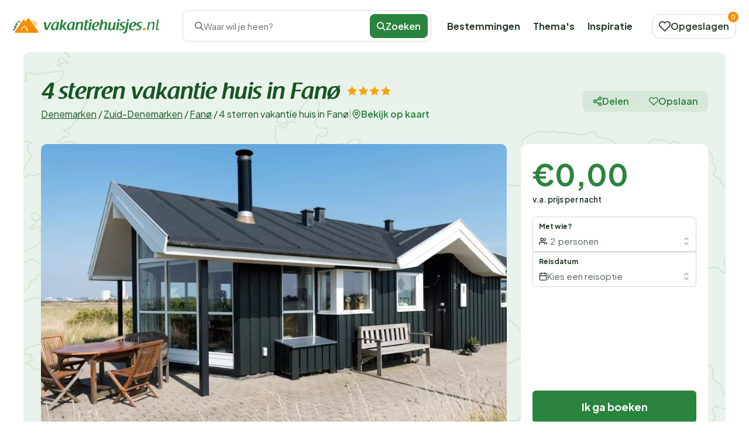

--- FILE ---
content_type: text/html; charset=UTF-8
request_url: https://www.vakantiehuisjes.nl/4-sterren-vakantie-huis-in-fano
body_size: 51317
content:
<!DOCTYPE html>
<html lang="nl-nl">

<head>
    <meta charset="UTF-8">

    <link rel="dns-prefetch" href="https://www.googletagmanager.com">
    <link rel="dns-prefetch" href="https://www.google-analytics.com">
    <link rel="dns-prefetch" href="https://fonts.gstatic.com">

    <link rel="preload" href="https://wct-2.com/wct.js" as="script">
    <link rel="preload" href="https://www.vakantiehuisjes.nl/build/assets/raspoutinedemibold_tb.c2eb8684.woff2" as="font" type="font/woff2">

    <meta http-equiv="X-UA-Compatible" content="IE=edge">
    <meta name="viewport" content="width=device-width, initial-scale=1.0">
    <meta name="csrf-token" content="">

    <meta name="search-route" content="https://www.vakantiehuisjes.nl/zoeken-ajax">
    <meta name="filter-route" content="https://www.vakantiehuisjes.nl/filter-ajax">
    <meta name="availability-check" content="https://www.vakantiehuisjes.nl/ajax">
    <meta name="available-dates" content="https://www.vakantiehuisjes.nl/datum-ajax">
    <meta name="available-initial-dates" content="https://www.vakantiehuisjes.nl/initiele-datums-ajax">
    <meta name="available-dates-for-date" content="https://www.vakantiehuisjes.nl/datums-voor-datum-ajax">
    <meta name="available-nights" content="https://www.vakantiehuisjes.nl/alle-beschikbaarheden-nachten-ajax">
    <meta name="available-price" content="https://www.vakantiehuisjes.nl/prijs-ajax">
    <meta name="duplicate-accommodations" content="https://www.vakantiehuisjes.nl/accommodatie-duplicaten">
    <meta name="wishlist" content="https://www.vakantiehuisjes.nl/verlanglijst">
    <meta name="wishlist-page" content="https://www.vakantiehuisjes.nl/verlanglijst-pagina">
    <meta name="log-page" content="https://www.vakantiehuisjes.nl/log">
    <meta name="accommodation-plural" content="Accommodaties">
    <title>4 sterren vakantie huis in Fanø |
        Vakantiehuisjes.nl</title>
    <meta name="description" content="4 sterren vakantie huis in Fanø in Fanø Denemarken huren? ✅ Reserveer makkelijk en snel ✅ Beste prijs">

            <meta property="og:title" content="4 sterren vakantie huis in Fanø">
        <meta property="og:description" content="4 sterren vakantie huis in Fanø">
        <meta property="og:image" content="https://www.vakantiehuisjes.nl/ac-storage/media/93970/conversions/4-sterren-vakantie-huis-in-fano-15251-webp.webp">
        <meta property="og:type" content="website">
        <meta property="og:site_name" content="Vakantiehuisjes.nl">
        <meta property="og:site_url" content="https://www.vakantiehuisjes.nl/4-sterren-vakantie-huis-in-fano">
        <meta property="og:url" content="https://www.vakantiehuisjes.nl/4-sterren-vakantie-huis-in-fano">
        <meta name="twitter:card" content="summary_large_image">
        <meta name="twitter:site" content="Vakantiehuisjes.nl">
        <meta name="twitter:title" content="4 sterren vakantie huis in Fanø">
        <meta name="twitter:description" content="4 sterren vakantie huis in Fanø">
        <meta name="twitter:image" content="https://www.vakantiehuisjes.nl/ac-storage/media/93970/conversions/4-sterren-vakantie-huis-in-fano-15251-webp.webp">
        <link rel="icon" href="https://www.vakantiehuisjes.nl/img/websites/1/favicon.svg" type="image/svg+xml">

    <meta name="robots" content="index,follow" />
            <link rel="canonical" href="https://www.vakantiehuisjes.nl/4-sterren-vakantie-huis-in-fano">

                    <link rel="alternate" href="https://www.vakantiehuisjes.nl/4-sterren-vakantie-huis-in-fano" hreflang="nl-nl"/><link rel="alternate" href="https://www.vakantiehuisjes.be/4-sterren-vakantie-huis-in-fano" hreflang="nl-be"/><link rel="alternate" href="https://www.vakantiehuisjes.nl/4-sterren-vakantie-huis-in-fano" hreflang="x-default"/>
            
    
    

    <link rel="preload" as="style" href="https://www.vakantiehuisjes.nl/build/assets/app.bd9e95d6.css" /><link rel="stylesheet" href="https://www.vakantiehuisjes.nl/build/assets/app.bd9e95d6.css" data-navigate-track="reload" />
    
            <script>
            (function(w, d, s, l, i) {
                w[l] = w[l] || [];
                w[l].push({
                    'gtm.start': new Date().getTime(),
                    event: 'gtm.js'
                });
                var f = d.getElementsByTagName(s)[0],
                    j = d.createElement(s),
                    dl = l != 'dataLayer' ? '&l=' + l : '';
                j.async = true;
                j.src =
                    'https://www.googletagmanager.com/gtm.js?id=' + i + dl;
                f.parentNode.insertBefore(j, f);
            })(window, document, 'script', 'dataLayer', 'GTM-N7HL5FP');
        </script>
    
    <script type="text/javascript">
        (function(w, c, t, u) {
            w._wct = w._wct || {};
            w._wct = u;
            var s = c.createElement(t);
            s.type = 'text/javascript';
            s.async = true;
            s.src = 'https://wct-2.com/wct.js?type=session';
            var r = c.getElementsByTagName(t)[0];
            r.parentNode.insertBefore(s, r);
        }(window, document, 'script', {
            'uid': 'cVaViC',
            'proxy': 'https://wct-2.com',
            'auto_tagging': false
        }));
    </script>

    <script src="https://kit.fontawesome.com/5e3d25cf7b.js" crossorigin="anonymous"></script>

        <link rel="preload" as="style" href="https://www.vakantiehuisjes.nl/build/assets/accommodation.32949538.css" /><link rel="stylesheet" href="https://www.vakantiehuisjes.nl/build/assets/accommodation.32949538.css" data-navigate-track="reload" />
    <meta name="accommodation-id" content="601">
    <meta name="sub-accommodation-filter-route" content="https://www.vakantiehuisjes.nl/4-sterren-vakantie-huis-in-fano/subaccommodatie/filter">
    <meta name="accommodation-price-update-route" content="https://www.vakantiehuisjes.nl/4-sterren-vakantie-huis-in-fano/accommodatie-kaarten/prijzen-bijwerken">
</head>

<body class="accomodation accomodation-show">

            <div class="header">
    <div class="wide-container">
        <div class="inner">

            <div class="btn btn-outline js-nav-toggle" id="nav-toggle">
                <div class="menu-icon">
                    <span></span>
                    <span></span>
                    <span></span>
                </div>
            </div>

            <button class="btn btn-outline btn-search-toggle" data-toggle="modal" data-target="#searchModal" title="Zoeken">
                <i class="recreation-icon search">
        <svg fill="currentColor" xmlns="http://www.w3.org/2000/svg" width="31.235" height="31.236" viewBox="0 0 31.235 31.236"><path d="M28.168,30.71l-7.97-7.97a12.644,12.644,0,1,1,2.54-2.541l7.97,7.97a1.8,1.8,0,0,1-2.54,2.541ZM3.593,12.631a9.033,9.033,0,0,0,15.31,6.5q.052-.062.11-.12t.12-.11a9.036,9.036,0,1,0-15.54-6.272Z"/></svg>
    
    </i>
            </button>

            <a href="https://www.vakantiehuisjes.nl">
                <img class="logo-mobile" width="110" height="51px" src="https://www.vakantiehuisjes.nl/img/websites/1/logo-staand.svg" alt="Logo Vakantiehuisjes.nl">
                <img class="logo-desktop" width="250px" height="30px" src="https://www.vakantiehuisjes.nl/img/websites/1/logo.svg" alt="Logo Vakantiehuisjes.nl">
                <img class="logo-homepage" width="250px" height="30px" src="https://www.vakantiehuisjes.nl/img/websites/1/logo-wit.svg" alt="Logo Vakantiehuisjes.nl">
            </a>

            <div class="search-toggle sh-medium" data-toggle="modal" data-target="#searchModal">
                <i class="recreation-icon search">
        <svg fill="currentColor" xmlns="http://www.w3.org/2000/svg" width="31.235" height="31.236" viewBox="0 0 31.235 31.236"><path d="M28.168,30.71l-7.97-7.97a12.644,12.644,0,1,1,2.54-2.541l7.97,7.97a1.8,1.8,0,0,1-2.54,2.541ZM3.593,12.631a9.033,9.033,0,0,0,15.31,6.5q.052-.062.11-.12t.12-.11a9.036,9.036,0,1,0-15.54-6.272Z"/></svg>
    
    </i>
                <span>Waar wil je heen?</span>
                
                <a class="btn btn-primary" name="searche-button">
                    <i class="recreation-icon search">
        <svg fill="currentColor" xmlns="http://www.w3.org/2000/svg" width="31.235" height="31.236" viewBox="0 0 31.235 31.236"><path d="M28.168,30.71l-7.97-7.97a12.644,12.644,0,1,1,2.54-2.541l7.97,7.97a1.8,1.8,0,0,1-2.54,2.541ZM3.593,12.631a9.033,9.033,0,0,0,15.31,6.5q.052-.062.11-.12t.12-.11a9.036,9.036,0,1,0-15.54-6.272Z"/></svg>
    
    </i>
                    Zoeken</a>
            </div>

            <div class="collapse js-collapse">
                <ul class="primary-menu">
                    <li><a href="https://www.vakantiehuisjes.nl/bestemmingen">Bestemmingen</a></li>
                    <li><a href="https://www.vakantiehuisjes.nl/themas">Thema&#039;s</a></li>
                    <li><a href="https://www.vakantiehuisjes.nl/blog">Inspiratie</a></li>
                    
                </ul>

                <div class="divider-line"></div>

                <ul class="secondary-menu">
                    <li><a href="https://www.vakantiehuisjes.nl/over-ons">Over ons</a></li>
                    <li><a href="https://www.vakantiehuisjes.nl/adverteren">Adverteren</a></li>
                    <li><a href="https://www.vakantiehuisjes.nl/faq">FAQ</a></li>
                    <li><a href="https://www.vakantiehuisjes.nl/contact">Contact</a></li>
                </ul>
            </div>

            <a data-count="0" href="https://www.vakantiehuisjes.nl/mijn-accommodaties" class="btn btn-outline" id="saved-accomodations" title="Opgeslagen">
                <i class="recreation-icon like">
        <svg fill="currentColor" xmlns="http://www.w3.org/2000/svg" width="32" height="28.293" viewBox="0 0 32 28.293"><path d="M24.441,3.747A9.131,9.131,0,0,1,30.9,19.336L18.631,31.6a1.5,1.5,0,0,1-2.118,0L4.247,19.336A9.131,9.131,0,1,1,17.161,6.422l.412.412.412-.412A9.069,9.069,0,0,1,24.441,3.747ZM17.573,28.426,28.78,17.218A6.136,6.136,0,1,0,20.1,8.54l-1.471,1.471a1.5,1.5,0,0,1-2.118,0L15.043,8.54a6.136,6.136,0,0,0-8.678,8.678Z" transform="translate(-1.573 -3.747)"/></svg>
    
    </i>
                <span>Opgeslagen</span>
            </a>
        </div>

    </div>
    <div class="form-page">
        <div class="container">
            <div class="inner">
                <a href="https://www.vakantiehuisjes.nl">
                    <img class="logo-mobile" src="https://www.vakantiehuisjes.nl/img/websites/1/logo-staand.svg" alt="Logo Vakantiehuisjes.nl">
                    <img class="logo-desktop" src="https://www.vakantiehuisjes.nl/img/websites/1/logo.svg" alt="Logo Vakantiehuisjes.nl">
                </a>

                <ul class="usps">
                    <li>
                        <i class="recreation-icon check">
        <svg fill="currentColor" xmlns="http://www.w3.org/2000/svg" width="31.694" height="23.437" viewBox="0 0 31.694 23.437"><path d="M15.893,31.437a2.635,2.635,0,0,1-1.863-.772L5.772,22.407A2.635,2.635,0,1,1,9.5,18.681l6.394,6.394,16.3-16.3A2.635,2.635,0,0,1,35.923,12.5L17.756,30.665A2.635,2.635,0,0,1,15.893,31.437Z" transform="translate(-5 -8)"/></svg>
    
    </i>
                        Actueel &amp; betrouwbaar
                    </li>
                    <li>
                        <i class="recreation-icon check">
        <svg fill="currentColor" xmlns="http://www.w3.org/2000/svg" width="31.694" height="23.437" viewBox="0 0 31.694 23.437"><path d="M15.893,31.437a2.635,2.635,0,0,1-1.863-.772L5.772,22.407A2.635,2.635,0,1,1,9.5,18.681l6.394,6.394,16.3-16.3A2.635,2.635,0,0,1,35.923,12.5L17.756,30.665A2.635,2.635,0,0,1,15.893,31.437Z" transform="translate(-5 -8)"/></svg>
    
    </i>
                        Direct boeken
                    </li>
                    <li>
                        <i class="recreation-icon check">
        <svg fill="currentColor" xmlns="http://www.w3.org/2000/svg" width="31.694" height="23.437" viewBox="0 0 31.694 23.437"><path d="M15.893,31.437a2.635,2.635,0,0,1-1.863-.772L5.772,22.407A2.635,2.635,0,1,1,9.5,18.681l6.394,6.394,16.3-16.3A2.635,2.635,0,0,1,35.923,12.5L17.756,30.665A2.635,2.635,0,0,1,15.893,31.437Z" transform="translate(-5 -8)"/></svg>
    
    </i>
                        Lage prijzen
                    </li>
                </ul>

            </div>
        </div>
    </div>
    <div class="affiliate-page">
        <div class="container">
            <div class="inner">
                <a href="https://www.vakantiehuisjes.nl">
                    <img class="logo-mobile" src="https://www.vakantiehuisjes.nl/img/websites/1/logo-staand.svg" alt="Logo Vakantiehuisjes.nl">
                    <img class="logo-desktop" src="https://www.vakantiehuisjes.nl/img/websites/1/logo.svg" alt="Logo Vakantiehuisjes.nl">
                </a>
            </div>
        </div>
    </div>
</div>

<div class="modal search-modal" id="searchModal">
    <form class="modal-dialog" action="https://www.vakantiehuisjes.nl/zoeken">
        <input type="hidden" class="search-country" value="">
        <input type="hidden" class="search-province" value="">
        <input type="hidden" class="search-city" value="">
        <input type="hidden" class="search-area" value="">

        <div class="modal-header">
            <span class="h3 header-base modal-title">Zoeken</span>
            <button class="close-btn" title="Menu sluiten">
                <i class="recreation-icon close">
        <svg fill="currentColor" xmlns="http://www.w3.org/2000/svg" width="31.525" height="31.526" viewBox="0 0 31.525 31.526"><path d="M39.043,3.694H1.847A1.847,1.847,0,0,1,1.847,0h37.2a1.847,1.847,0,1,1,0,3.694Z" transform="translate(2.612 0) rotate(45)"/><path d="M39.043,3.694H1.847A1.847,1.847,0,1,1,1.847,0h37.2a1.847,1.847,0,1,1,0,3.694Z" transform="translate(0 28.913) rotate(-45)"/></svg>
    
    </i>
            </button>
        </div>
        <div class="modal-body">
            <div class="modal-section">
                <div class="form-addon">
                    <label>Waar wil je naartoe?</label>
                    <div class="form-text search-icon">
                        <i class="recreation-icon search">
        <svg fill="currentColor" xmlns="http://www.w3.org/2000/svg" width="31.235" height="31.236" viewBox="0 0 31.235 31.236"><path d="M28.168,30.71l-7.97-7.97a12.644,12.644,0,1,1,2.54-2.541l7.97,7.97a1.8,1.8,0,0,1-2.54,2.541ZM3.593,12.631a9.033,9.033,0,0,0,15.31,6.5q.052-.062.11-.12t.12-.11a9.036,9.036,0,1,0-15.54-6.272Z"/></svg>
    
    </i>
                    </div>
                    
                    <input class="form-input form-input-location" value="" placeholder="Waar wil je naartoe?">
                    
                    
                    
                    
                </div>
                <div class="modal-form-body">
                    <div class="term-dropdown-modal">
                        <div class="recommendedItemsGroupModal">

                        </div>
                    </div>
                </div>
            </div>

                            <div class="modal-section">
                    <div class="form-addon">
                        <label>Wanneer?</label>
                        <div class="form-text">
                            <i class="recreation-icon calendar">
        <svg fill="currentColor" xmlns="http://www.w3.org/2000/svg" width="29.099" height="32" viewBox="0 0 29.099 32"><path d="M-196.24-32.4a4.4,4.4,0,0,1-4.4-4.4V-57.107a4.4,4.4,0,0,1,4.4-4.4h2.856v-1.406a1.5,1.5,0,0,1,1.5-1.5,1.5,1.5,0,0,1,1.494,1.5V-61.5h8.615v-1.406a1.5,1.5,0,0,1,1.5-1.5,1.5,1.5,0,0,1,1.494,1.5V-61.5h2.857a4.4,4.4,0,0,1,4.4,4.4V-36.8a4.4,4.4,0,0,1-4.4,4.4Zm-1.407-4.4a1.408,1.408,0,0,0,1.407,1.406h20.307a1.407,1.407,0,0,0,1.406-1.406v-13.01h-23.12Zm23.12-16v-4.307a1.407,1.407,0,0,0-1.406-1.406h-2.857v1.406a1.5,1.5,0,0,1-1.494,1.5,1.5,1.5,0,0,1-1.5-1.5v-1.406h-8.615v1.406a1.5,1.5,0,0,1-1.494,1.5,1.5,1.5,0,0,1-1.5-1.5v-1.406h-2.856a1.408,1.408,0,0,0-1.407,1.406V-52.8Z" fill="#253A29" transform="translate(200.636 64.404)"/></svg>

    
    </i>
                        </div>
                        <input class="form-input modal-date" placeholder="Check-in / Check-out" readonly>

                        <input type="hidden" class="modalArrivalDate" name="arrival_date">
                        <input type="hidden" class="modalDepartureDate" name="departure_date">
                    </div>
                    <div class="modal-form-body">
                        <div id="flat-modal">
                            <div id="flatpickr-modal"></div>
                        </div>
                    </div>
                </div>
            
                            <div class="modal-section guest-dropdown">
                    <div class="form-addon">
                        <label>Aantal gasten?</label>
                        <div class="form-text">
                            <i class="recreation-icon guests">
        <svg fill="currentColor" xmlns="http://www.w3.org/2000/svg" width="32.003" height="26.714" viewBox="0 0 32.003 26.714"><path d="M23.113,32.346a1.456,1.456,0,0,1-1.456-1.456V28.245a3.838,3.838,0,0,0-3.833-3.833H7.245a3.833,3.833,0,0,0-3.833,3.833V30.89a1.456,1.456,0,0,1-2.912,0V28.245A6.745,6.745,0,0,1,7.245,21.5H17.824a6.753,6.753,0,0,1,6.745,6.745V30.89A1.456,1.456,0,0,1,23.113,32.346Z" transform="translate(-0.5 -5.632)" fill="#111"/><path d="M13.245,3.5A6.745,6.745,0,1,1,6.5,10.245,6.753,6.753,0,0,1,13.245,3.5Zm0,10.579a3.833,3.833,0,1,0-3.833-3.833A3.838,3.838,0,0,0,13.245,14.079Z" transform="translate(-1.211 -3.5)" fill="#111"/><path d="M34.423,32.369a1.456,1.456,0,0,1-1.456-1.456V28.268a3.833,3.833,0,0,0-2.875-3.708,1.456,1.456,0,0,1,.728-2.819,6.745,6.745,0,0,1,5.059,6.526v2.646A1.456,1.456,0,0,1,34.423,32.369Z" transform="translate(-3.876 -5.655)" fill="#111"/><path d="M24.455,16.855a1.456,1.456,0,0,1-.36-2.866,3.833,3.833,0,0,0,0-7.427,1.456,1.456,0,0,1,.722-2.821,6.745,6.745,0,0,1,0,13.069A1.458,1.458,0,0,1,24.455,16.855Z" transform="translate(-3.165 -3.523)" fill="#111"/></svg>
    
    </i>
                        </div>
                        <input class="form-input modal-guests search-guests-input totalGuests" value="2"
                            readonly>
                    </div>
                    <div class="modal-form-body">

                        <div class="dropdown-guests">
                            <div class="total-guest-select">
    <input type="hidden" class="totalGuestsAllowed" value="30">

    <div class="form-count form-count-adults">
        <i class="recreation-icon guest-solid">
        <svg fill="currentColor" xmlns="http://www.w3.org/2000/svg" width="28.495" height="31.626" viewBox="0 0 28.495 31.626"><g transform="translate(-13.885 -51.738)"><path d="M27.272,34.34H2.224A1.724,1.724,0,0,1,.5,32.617V29.486A7.986,7.986,0,0,1,8.486,21.5H21.01A8,8,0,0,1,29,29.486v3.131A1.724,1.724,0,0,1,27.272,34.34Z" transform="translate(13.385 49.024)"/><path d="M14.486,3.5A7.986,7.986,0,1,1,6.5,11.486,7.995,7.995,0,0,1,14.486,3.5Z" transform="translate(13.647 48.238)"/></g></svg>

    
    </i>
        <span>Gasten<small>vanaf 18 jaar</small></span>
        <div class="count">
            <button type="button" class="minus">
                <i class="recreation-icon minus">
        <svg fill="currentColor" xmlns="http://www.w3.org/2000/svg" width="33.216" height="4.034" viewBox="0 0 33.216 4.034"><path d="M31.069,4.034H2.146A2.085,2.085,0,0,1,0,2.017,2.085,2.085,0,0,1,2.146,0H31.069a2.085,2.085,0,0,1,2.146,2.017A2.085,2.085,0,0,1,31.069,4.034Z"/></svg>
    
    </i>
            </button>

            <input min="1" class="numberOfAdults" name="guests"
                   max="30" value="2" type="number">
            <button type="button" class="plus">
                <i class="recreation-icon plus">
        <svg fill="currentColor" xmlns="http://www.w3.org/2000/svg" width="31.217" height="31.217" viewBox="0 0 31.217 31.217"><path d="M13.59,29.2V17.624H2.018a2.017,2.017,0,1,1,0-4.034H13.59V2.018a2.017,2.017,0,1,1,4.033,0V13.59H29.2a2.017,2.017,0,1,1,0,4.034H17.623V29.2a2.017,2.017,0,1,1-4.033,0Z"/></svg>
    
    </i>
            </button>
        </div>
    </div>

    <div class="form-count form-count-children">
        <i class="recreation-icon child-solid">
        <svg fill="currentColor" xmlns="http://www.w3.org/2000/svg" width="31.133" height="31.133" viewBox="0 0 31.133 31.133"><path d="M13.326.707a15.474,15.474,0,0,0-7.67,3.377l4.858,4.858A13.98,13.98,0,0,0,13.326.707Zm2.241,13.288,9.911-9.911A15.514,15.514,0,0,0,16.345.563,16.939,16.939,0,0,1,12.66,11.089ZM3.521,6.218a15.474,15.474,0,0,0-3.377,7.67,13.965,13.965,0,0,0,8.235-2.812ZM20.607,19.035a16.987,16.987,0,0,1,10.526-3.684,15.514,15.514,0,0,0-3.521-9.133L17.7,16.129Zm-5.04-.772L5.655,28.174A15.555,15.555,0,0,0,14.788,31.7a16.987,16.987,0,0,1,3.684-10.526ZM27.612,26.04a15.474,15.474,0,0,0,3.377-7.67,14.035,14.035,0,0,0-8.235,2.812ZM10.526,13.223A16.9,16.9,0,0,1,0,16.907,15.514,15.514,0,0,0,3.521,26.04l9.911-9.911Zm7.281,18.328a15.474,15.474,0,0,0,7.67-3.377l-4.858-4.858A14.05,14.05,0,0,0,17.807,31.551Z" transform="translate(0 -0.563)" fill="#111"/></svg>
    
    </i>
        <span>Kinderen <small>3 t/m 17 jaar</small></span>
        <div class="count">
            <button type="button" class="minus">
                <i class="recreation-icon minus">
        <svg fill="currentColor" xmlns="http://www.w3.org/2000/svg" width="33.216" height="4.034" viewBox="0 0 33.216 4.034"><path d="M31.069,4.034H2.146A2.085,2.085,0,0,1,0,2.017,2.085,2.085,0,0,1,2.146,0H31.069a2.085,2.085,0,0,1,2.146,2.017A2.085,2.085,0,0,1,31.069,4.034Z"/></svg>
    
    </i>
            </button>
            <input min="0" class="numberOfChildren" name="children"
                   max="" value="0" type="number"
                   onchange="sumInputs()">
            <button type="button" class="plus">
                <i class="recreation-icon plus">
        <svg fill="currentColor" xmlns="http://www.w3.org/2000/svg" width="31.217" height="31.217" viewBox="0 0 31.217 31.217"><path d="M13.59,29.2V17.624H2.018a2.017,2.017,0,1,1,0-4.034H13.59V2.018a2.017,2.017,0,1,1,4.033,0V13.59H29.2a2.017,2.017,0,1,1,0,4.034H17.623V29.2a2.017,2.017,0,1,1-4.033,0Z"/></svg>
    
    </i>
            </button>
        </div>
    </div>

    <div class="form-count form-count-babies">
        <i class="recreation-icon baby-solid">
        <svg fill="currentColor" xmlns="http://www.w3.org/2000/svg" width="31.625" height="31.626" viewBox="0 0 31.625 31.626"><path d="M8.944,1.05A2.319,2.319,0,0,0,5.609.469,14.555,14.555,0,0,0,0,11.859H15.813ZM30.637,5.93H27.672a3.957,3.957,0,0,0-3.953,3.953v3.953H0a10.953,10.953,0,0,0,3.725,8.073,4.935,4.935,0,1,0,6.158,4.775,4.991,4.991,0,0,0-.272-1.557,15.99,15.99,0,0,0,8.45,0,4.819,4.819,0,0,0-.272,1.557,4.941,4.941,0,1,0,6.158-4.775,10.953,10.953,0,0,0,3.725-8.073V9.883h2.965a.991.991,0,0,0,.988-.988V6.918A.991.991,0,0,0,30.637,5.93ZM4.941,28.66a1.977,1.977,0,1,1,1.977-1.977A1.982,1.982,0,0,1,4.941,28.66Zm19.766-1.977a1.977,1.977,0,1,1-1.977-1.977A1.982,1.982,0,0,1,24.707,26.684Z" transform="translate(0 0.001)" fill="#111"/></svg>
    
    </i>
        <span>Baby&#039;s <small>t/m 2 jaar</small></span>
        <div class="count">
            <button type="button" class="minus">
                <i class="recreation-icon minus">
        <svg fill="currentColor" xmlns="http://www.w3.org/2000/svg" width="33.216" height="4.034" viewBox="0 0 33.216 4.034"><path d="M31.069,4.034H2.146A2.085,2.085,0,0,1,0,2.017,2.085,2.085,0,0,1,2.146,0H31.069a2.085,2.085,0,0,1,2.146,2.017A2.085,2.085,0,0,1,31.069,4.034Z"/></svg>
    
    </i>
            </button>
            <input min="0" class="numberOfBabies" name="babies"
                   max="" value="0" type="number"
                   onchange="sumInputs()">
            <button type="button" class="plus">
                <i class="recreation-icon plus">
        <svg fill="currentColor" xmlns="http://www.w3.org/2000/svg" width="31.217" height="31.217" viewBox="0 0 31.217 31.217"><path d="M13.59,29.2V17.624H2.018a2.017,2.017,0,1,1,0-4.034H13.59V2.018a2.017,2.017,0,1,1,4.033,0V13.59H29.2a2.017,2.017,0,1,1,0,4.034H17.623V29.2a2.017,2.017,0,1,1-4.033,0Z"/></svg>
    
    </i>
            </button>
        </div>
    </div>
            <div class="form-count form-count-pets">
            <i class="recreation-icon pets-solid">
        <svg fill="currentColor" xmlns="http://www.w3.org/2000/svg" width="30.521" height="27.584" viewBox="0 0 30.521 27.584"><path d="M5.866,9.5A3.866,3.866,0,1,1,2,13.366,3.87,3.87,0,0,1,5.866,9.5Z" transform="translate(-2 -2.895)"/><g transform="translate(6.79)"><path d="M12.617,11.234a3.867,3.867,0,1,1,3.867-3.867A3.872,3.872,0,0,1,12.617,11.234Z" transform="translate(-8.75 -3.5)"/><path d="M21.616,11.232a3.866,3.866,0,1,1,3.866-3.866A3.871,3.871,0,0,1,21.616,11.232Z" transform="translate(-8.715 -3.499)"/></g><path d="M28.367,9.5A3.867,3.867,0,1,1,24.5,13.367,3.872,3.872,0,0,1,28.367,9.5Z" transform="translate(-1.713 -2.896)"/><path d="M12.088,0a7.853,7.853,0,0,1,1.246.069l.024,0a3.912,3.912,0,0,1,.625.169A6.744,6.744,0,0,1,16.86,2.379c.774.9,1.453,1.7,2.171,2.544.387.456.78.919,1.2,1.407l.289.288c1.806,1.793,4.055,4.025,3.569,7.218l-.011.072-.02.07a5.393,5.393,0,0,1-4.03,3.966l-.031.006a3.238,3.238,0,0,1-.609.05,20.26,20.26,0,0,1-2.327-.227,37.485,37.485,0,0,0-4.859-.4h-.246a36.928,36.928,0,0,0-4.822.405A20.153,20.153,0,0,1,4.788,18a3.214,3.214,0,0,1-.646-.057l-.017,0A5.381,5.381,0,0,1,.094,13.975L.074,13.9l-.011-.073c-.469-3.176,1.777-5.406,3.581-7.2l.294-.292c.758-.878,1.426-1.667,2.134-2.5.4-.468.8-.944,1.229-1.446l.007-.009A6.805,6.805,0,0,1,10.18.256,3.915,3.915,0,0,1,10.8.088,6.732,6.732,0,0,1,12.088,0Z" transform="translate(3.172 9.581)"/></svg>
    
    </i>
            <span>Huisdieren <small>Maximaal 5</small></span>
            <div class="count">
                <button type="button" class="minus">
                    <i class="recreation-icon minus">
        <svg fill="currentColor" xmlns="http://www.w3.org/2000/svg" width="33.216" height="4.034" viewBox="0 0 33.216 4.034"><path d="M31.069,4.034H2.146A2.085,2.085,0,0,1,0,2.017,2.085,2.085,0,0,1,2.146,0H31.069a2.085,2.085,0,0,1,2.146,2.017A2.085,2.085,0,0,1,31.069,4.034Z"/></svg>
    
    </i>
                </button>
                <input min="0" class="numberOfPets" name="pets"
                       max="5" value="0" type="number"
                       onchange="sumInputs()">
                <button type="button" class="plus">
                    <i class="recreation-icon plus">
        <svg fill="currentColor" xmlns="http://www.w3.org/2000/svg" width="31.217" height="31.217" viewBox="0 0 31.217 31.217"><path d="M13.59,29.2V17.624H2.018a2.017,2.017,0,1,1,0-4.034H13.59V2.018a2.017,2.017,0,1,1,4.033,0V13.59H29.2a2.017,2.017,0,1,1,0,4.034H17.623V29.2a2.017,2.017,0,1,1-4.033,0Z"/></svg>
    
    </i>
                </button>
            </div>
        </div>
    
            <div class="form-count form-count-bedrooms">
            <i class="recreation-icon bed-solid">
        <svg fill="currentColor" xmlns="http://www.w3.org/2000/svg" width="32" height="27.585" viewBox="0 0 32 27.585"><path d="M0,23.589V16.227a.749.749,0,0,0,.054-.14,4.648,4.648,0,0,1,3.223-3.818.446.446,0,0,0,.363-.514q-.017-4.179,0-8.358A3.287,3.287,0,0,1,7.018,0Q16,0,24.982.005a3.734,3.734,0,0,1,.9.1,3.3,3.3,0,0,1,2.488,3.324q0,4.21,0,8.42a.334.334,0,0,0,.272.392A4.663,4.663,0,0,1,31.8,15.419c.085.264.134.539.2.809v7.362a1.073,1.073,0,0,1-1.185.753c-.384-.021-.771,0-1.156,0H28.366c0,.765.006,1.491,0,2.217a.959.959,0,1,1-1.912,0c-.01-.624,0-1.248,0-1.872v-.326H5.55c0,.756.01,1.493,0,2.229a.956.956,0,1,1-1.91,0c-.012-.613,0-1.227,0-1.84,0-.13,0-.26,0-.408-.837,0-1.628-.019-2.418.006A1.1,1.1,0,0,1,0,23.589M8.692,12.01c0-.484,0-.93,0-1.377a4.529,4.529,0,0,1,4.621-4.626C15.1,6,16.9,6,18.688,6.006a4.4,4.4,0,0,1,1.94.4,4.469,4.469,0,0,1,2.678,4.163c.014.474,0,.949,0,1.433H25.45v-.329c0-2.734,0-4.468,0-7.2A1.406,1.406,0,0,0,23.873,2.9c-5.915,0-9.831,0-15.746,0a1.406,1.406,0,0,0-1.575,1.58c0,2.734,0,4.468,0,7.2,0,.109.011.218.017.333Z" transform="translate(0 0)"/></svg>
    
    </i>
            <span>Slaapkamers</span>
            <div class="count">
                <button type="button" class="minus">
                    <i class="recreation-icon minus">
        <svg fill="currentColor" xmlns="http://www.w3.org/2000/svg" width="33.216" height="4.034" viewBox="0 0 33.216 4.034"><path d="M31.069,4.034H2.146A2.085,2.085,0,0,1,0,2.017,2.085,2.085,0,0,1,2.146,0H31.069a2.085,2.085,0,0,1,2.146,2.017A2.085,2.085,0,0,1,31.069,4.034Z"/></svg>
    
    </i>
                </button>
                <input min="0" class="numberOfBedrooms" name="bedrooms"
                       value="0" type="number">
                <button type="button" class="plus">
                    <i class="recreation-icon plus">
        <svg fill="currentColor" xmlns="http://www.w3.org/2000/svg" width="31.217" height="31.217" viewBox="0 0 31.217 31.217"><path d="M13.59,29.2V17.624H2.018a2.017,2.017,0,1,1,0-4.034H13.59V2.018a2.017,2.017,0,1,1,4.033,0V13.59H29.2a2.017,2.017,0,1,1,0,4.034H17.623V29.2a2.017,2.017,0,1,1-4.033,0Z"/></svg>
    
    </i>
                </button>
            </div>
        </div>
    
    
    
</div>
                        </div>
                    </div>
                </div>
                    </div>

        <div class="modal-footer">
                            <div>
                    <button title="Volgende stap" type="button" class="btn btn-link" style="visibility: hidden">Vorige stap
                    </button>
                </div>
                        <div class="modal-buttons">
                                    <button title="Volgende stap" type="button" class="btn btn-next">Volgende stap</button>
                                <button title="Direct zoeken" type="button" class="btn btn-primary">Zoeken</button>
            </div>
        </div>
    </form>
</div>
    
        <div class="single-accommodation">
        <section class="rms-header rms-header--single-accommodation" id="rms-header--single-accommodation">
            <div class="inner bg-primary-smoke">
                <div class="container">
                    <div class="rms-header__top">

                        <div class="rms-header__text">
                            <h1>
                                4 sterren vakantie huis in Fanø

                                <div class="review-rating review-rating--stars" style="--rating-percent: 79%;"></div>
                            </h1>

                            <div class="btn-group">

                                <div class="breadcrumb">
        <ul>
                                                <li>
                        <a href="https://www.vakantiehuisjes.nl/denemarken">
                            Denemarken
                        </a>
                    </li>
                    <li class="divider">/</li>
                                                                <li>
                        <a href="https://www.vakantiehuisjes.nl/denemarken/zuid-denemarken">
                            Zuid-Denemarken
                        </a>
                    </li>
                    <li class="divider">/</li>
                                                                <li>
                        <a href="https://www.vakantiehuisjes.nl/denemarken/zuid-denemarken/fano">
                            Fanø
                        </a>
                    </li>
                    <li class="divider">/</li>
                                                                <li>
                        <span>
                            4 sterren vakantie huis in Fanø
                        </span>
                    </li>
                                    </ul>
    </div>

        <script type="application/ld+json">
        {"@context":"https:\/\/schema.org","@type":"BreadcrumbList","itemListElement":[{"@type":"ListItem","position":1,"item":{"@id":"https:\/\/www.vakantiehuisjes.nl\/denemarken","name":"Denemarken"}},{"@type":"ListItem","position":2,"item":{"@id":"https:\/\/www.vakantiehuisjes.nl\/denemarken\/zuid-denemarken","name":"Zuid-Denemarken"}},{"@type":"ListItem","position":3,"item":{"@id":"https:\/\/www.vakantiehuisjes.nl\/denemarken\/zuid-denemarken\/fano","name":"Fan\u00f8"}},{"@type":"ListItem","position":4,"item":{"@id":"https:\/\/www.vakantiehuisjes.nl\/4-sterren-vakantie-huis-in-fano","name":"4 sterren vakantie huis in Fan\u00f8"}}]}
    </script>
    
                                <div class="divider">|</div>

                                <a class="btn btn-link-primary" href="#map-weather">
                                    <i class="recreation-icon location">
        <svg fill="currentColor" xmlns="http://www.w3.org/2000/svg" width="24.212" height="28.994" viewBox="0 0 24.212 28.994"><path d="M15.606.5A12.12,12.12,0,0,1,27.712,12.606a13.81,13.81,0,0,1-1.846,6.6,25.445,25.445,0,0,1-3.9,5.231,36.441,36.441,0,0,1-5.61,4.826,1.348,1.348,0,0,1-1.5,0,36.441,36.441,0,0,1-5.61-4.826,25.445,25.445,0,0,1-3.9-5.231,13.81,13.81,0,0,1-1.846-6.6A12.12,12.12,0,0,1,15.606.5Zm0,25.985c2.347-1.755,9.41-7.561,9.41-13.879a9.41,9.41,0,1,0-18.819,0C6.2,18.924,13.258,24.73,15.606,26.485Z" transform="translate(-3.5 -0.5)"/><path d="M18.19,9.5a5.69,5.69,0,1,1-5.69,5.69A5.7,5.7,0,0,1,18.19,9.5Zm0,8.271A2.581,2.581,0,1,0,15.61,15.19,2.583,2.583,0,0,0,18.19,17.771Z" transform="translate(-6.084 -2.895)"/></svg>
    
    </i>
                                    Bekijk op kaart
                                </a>
                            </div>

                        </div>

                        <div class="btn-group btn-group-secondary">
                            <button class="btn btn-sm  btn-tertiary-smoke share-button">
                                <i class="recreation-icon share">
        <svg fill="currentColor" xmlns="http://www.w3.org/2000/svg" width="29.146" height="32.002" viewBox="0 0 29.146 32.002"><path d="M27.5,2a6,6,0,1,1-6,6A6.011,6.011,0,0,1,27.5,2Zm0,8.569A2.564,2.564,0,1,0,24.94,8,2.567,2.567,0,0,0,27.5,10.569Z" transform="translate(-4.363 -2)"/><path d="M9.5,24.509a6,6,0,1,1,6-6A6.011,6.011,0,0,1,9.5,24.509Zm0-8.569A2.564,2.564,0,1,0,12.069,18.5,2.567,2.567,0,0,0,9.5,15.94Z" transform="translate(-3.5 -2.503)"/><path d="M27.5,35.009a6,6,0,1,1,6-6A6.011,6.011,0,0,1,27.5,35.009Zm0-8.569A2.564,2.564,0,1,0,30.069,29,2.567,2.567,0,0,0,27.5,26.44Z" transform="translate(-4.363 -3.007)"/><path d="M23.357,28.389a1.712,1.712,0,0,1-.864-.234l-9.754-5.684A1.72,1.72,0,0,1,14.471,19.5l9.754,5.684a1.72,1.72,0,0,1-.868,3.207Z" transform="translate(-3.902 -2.828)"/><path d="M13.607,17.889a1.72,1.72,0,0,1-.869-3.206L22.478,9a1.72,1.72,0,1,1,1.734,2.971l-9.74,5.684A1.712,1.712,0,0,1,13.607,17.889Z" transform="translate(-3.902 -2.324)"/></svg>
    
    </i>
                                Delen
                            </button>
                            <button name="picture-book-wishlist" class="btn btn-sm btn-wishlist btn-tertiary-smoke" data-id="601"
                                title="Opslaan in de wenslijst">
                                <i class="recreation-icon like">
        <svg fill="currentColor" xmlns="http://www.w3.org/2000/svg" width="32" height="28.293" viewBox="0 0 32 28.293"><path d="M24.441,3.747A9.131,9.131,0,0,1,30.9,19.336L18.631,31.6a1.5,1.5,0,0,1-2.118,0L4.247,19.336A9.131,9.131,0,1,1,17.161,6.422l.412.412.412-.412A9.069,9.069,0,0,1,24.441,3.747ZM17.573,28.426,28.78,17.218A6.136,6.136,0,1,0,20.1,8.54l-1.471,1.471a1.5,1.5,0,0,1-2.118,0L15.043,8.54a6.136,6.136,0,0,0-8.678,8.678Z" transform="translate(-1.573 -3.747)"/></svg>
    
    </i>
                                Opslaan
                            </button>
                        </div>
                    </div>

                    <div class="rms-header__main">

                        <div class="images">

                            

                                                                                                <figure class="open-picture-book">
                                                                                <img buffered="1" loading="" alt="4 sterren vakantie huis in Fanø"  loading="lazy" srcset="/ac-storage/media/93970/responsive-images/4-sterren-vakantie-huis-in-fano-15251___webp_1606_1070.webp 1606w, /ac-storage/media/93970/responsive-images/4-sterren-vakantie-huis-in-fano-15251___webp_1343_895.webp 1343w, /ac-storage/media/93970/responsive-images/4-sterren-vakantie-huis-in-fano-15251___webp_1124_749.webp 1124w, /ac-storage/media/93970/responsive-images/4-sterren-vakantie-huis-in-fano-15251___webp_940_626.webp 940w, /ac-storage/media/93970/responsive-images/4-sterren-vakantie-huis-in-fano-15251___webp_786_524.webp 786w, /ac-storage/media/93970/responsive-images/4-sterren-vakantie-huis-in-fano-15251___webp_658_438.webp 658w, /ac-storage/media/93970/responsive-images/4-sterren-vakantie-huis-in-fano-15251___webp_550_366.webp 550w, /ac-storage/media/93970/responsive-images/4-sterren-vakantie-huis-in-fano-15251___webp_460_306.webp 460w, /ac-storage/media/93970/responsive-images/4-sterren-vakantie-huis-in-fano-15251___webp_385_257.webp 385w, [data-uri] 32w" onload="window.requestAnimationFrame(function(){if(!(size=getBoundingClientRect().width))return;onload=null;sizes=Math.ceil(size/window.innerWidth*100)+'vw';});" sizes="1px" src="https://www.vakantiehuisjes.nl/ac-storage/media/93970/conversions/4-sterren-vakantie-huis-in-fano-15251-webp.webp" width="1606" height="1070">

                                    </figure>
                                                                    <figure class="open-picture-book">
                                                                                <img buffered="1" loading="" alt="4 sterren vakantie huis in Fanø"  loading="lazy" srcset="/ac-storage/media/93979/responsive-images/4-sterren-vakantie-huis-in-fano-15252___webp_1606_1070.webp 1606w, /ac-storage/media/93979/responsive-images/4-sterren-vakantie-huis-in-fano-15252___webp_1343_895.webp 1343w, /ac-storage/media/93979/responsive-images/4-sterren-vakantie-huis-in-fano-15252___webp_1124_749.webp 1124w, /ac-storage/media/93979/responsive-images/4-sterren-vakantie-huis-in-fano-15252___webp_940_626.webp 940w, /ac-storage/media/93979/responsive-images/4-sterren-vakantie-huis-in-fano-15252___webp_786_524.webp 786w, /ac-storage/media/93979/responsive-images/4-sterren-vakantie-huis-in-fano-15252___webp_658_438.webp 658w, /ac-storage/media/93979/responsive-images/4-sterren-vakantie-huis-in-fano-15252___webp_550_366.webp 550w, /ac-storage/media/93979/responsive-images/4-sterren-vakantie-huis-in-fano-15252___webp_460_306.webp 460w, /ac-storage/media/93979/responsive-images/4-sterren-vakantie-huis-in-fano-15252___webp_385_257.webp 385w, [data-uri] 32w" onload="window.requestAnimationFrame(function(){if(!(size=getBoundingClientRect().width))return;onload=null;sizes=Math.ceil(size/window.innerWidth*100)+'vw';});" sizes="1px" src="https://www.vakantiehuisjes.nl/ac-storage/media/93979/conversions/4-sterren-vakantie-huis-in-fano-15252-webp.webp" width="1606" height="1070">

                                    </figure>
                                                                    <figure class="open-picture-book">
                                                                                <img buffered="1" loading="" alt="4 sterren vakantie huis in Fanø"  loading="lazy" srcset="/ac-storage/media/93985/responsive-images/4-sterren-vakantie-huis-in-fano-15253___webp_1606_1070.webp 1606w, /ac-storage/media/93985/responsive-images/4-sterren-vakantie-huis-in-fano-15253___webp_1343_895.webp 1343w, /ac-storage/media/93985/responsive-images/4-sterren-vakantie-huis-in-fano-15253___webp_1124_749.webp 1124w, /ac-storage/media/93985/responsive-images/4-sterren-vakantie-huis-in-fano-15253___webp_940_626.webp 940w, /ac-storage/media/93985/responsive-images/4-sterren-vakantie-huis-in-fano-15253___webp_786_524.webp 786w, /ac-storage/media/93985/responsive-images/4-sterren-vakantie-huis-in-fano-15253___webp_658_438.webp 658w, /ac-storage/media/93985/responsive-images/4-sterren-vakantie-huis-in-fano-15253___webp_550_366.webp 550w, /ac-storage/media/93985/responsive-images/4-sterren-vakantie-huis-in-fano-15253___webp_460_306.webp 460w, /ac-storage/media/93985/responsive-images/4-sterren-vakantie-huis-in-fano-15253___webp_385_257.webp 385w, [data-uri] 32w" onload="window.requestAnimationFrame(function(){if(!(size=getBoundingClientRect().width))return;onload=null;sizes=Math.ceil(size/window.innerWidth*100)+'vw';});" sizes="1px" src="https://www.vakantiehuisjes.nl/ac-storage/media/93985/conversions/4-sterren-vakantie-huis-in-fano-15253-webp.webp" width="1606" height="1070">

                                    </figure>
                                                                    <figure class="open-picture-book">
                                                                                    <div class="figure__text">
                                                <i class="recreation-icon image-group">
        <svg fill="currentColor" xmlns="http://www.w3.org/2000/svg" width="32.034" height="29.961" viewBox="0 0 32.034 29.961"><g transform="translate(-39.27 -34.937)"><path d="M28.767,6.077l-5.01-.261L23.518,3.1A3.4,3.4,0,0,0,19.837.013L3.1,1.473A3.4,3.4,0,0,0,.013,5.154L1.478,21.889A3.392,3.392,0,0,0,5,24.984a.008.008,0,0,0,.011,0h.012a1.012,1.012,0,0,0,.135,0c.02,0,.039-.008.059-.011h0l2.074-.179-.033.657a3.441,3.441,0,0,0,3.257,3.615l17,.89A3.446,3.446,0,0,0,31.139,26.7l.255-4.913L32.029,9.7a3.451,3.451,0,0,0-3.262-3.621M3.465,21.716,2,4.98a1.4,1.4,0,0,1,1.27-1.515L20.011,2a1.4,1.4,0,0,1,1.515,1.276l.212,2.432-9.972-.521a3.438,3.438,0,0,0-2.584.977A2.712,2.712,0,0,0,7.7,5.887a2.8,2.8,0,0,0,.288,5.591l-.418,7.969L4.617,22.97h0a1.408,1.408,0,0,1-1.151-1.254M8.02,9.475c-.022,0-.049.005-.071.005A.8.8,0,1,1,8.22,7.922a3.256,3.256,0,0,0-.071.521L8.1,9.458a.173.173,0,0,1-.076.016m-.628,13.3.009-.011v.011Zm1.936,1.84L9.436,22.6l.125-2.4.174-3.317.331-6.368.1-1.954a1.432,1.432,0,0,1,1.493-1.346l10.254.543,2.014.1,4.734.25A1.413,1.413,0,0,1,30,9.594l-.51,9.7-4.109-4.565H25.38a.993.993,0,0,0-.874-.326,1.028,1.028,0,0,0-.554.25l-1.325,1.194-6.894,6.2h-.005l-2.464,2.22-3.007,2.709a1.412,1.412,0,0,1-.977-1.422ZM29.114,26.6a1.413,1.413,0,0,1-1.493,1.341l-14.554-.76,3.561-3.2,2.47-2.22,3.751-3.371,1.715-1.542.168.185v.005l4.614,5.124Z" transform="translate(39.27 34.937)"/><path d="M26.227,24.574a2.836,2.836,0,1,0-2.684-2.98,2.835,2.835,0,0,0,2.684,2.98m.192-3.649a.812.812,0,1,1-.853.768.812.812,0,0,1,.853-.768" transform="translate(28.509 26.294)"/></g></svg>
    
    </i>
                                                + 37 foto&#039;s
                                            </div>
                                                                                <img buffered="1" loading="" alt="4 sterren vakantie huis in Fanø"  loading="lazy" srcset="/ac-storage/media/93993/responsive-images/4-sterren-vakantie-huis-in-fano-15254___webp_1606_1070.webp 1606w, /ac-storage/media/93993/responsive-images/4-sterren-vakantie-huis-in-fano-15254___webp_1343_895.webp 1343w, /ac-storage/media/93993/responsive-images/4-sterren-vakantie-huis-in-fano-15254___webp_1124_749.webp 1124w, /ac-storage/media/93993/responsive-images/4-sterren-vakantie-huis-in-fano-15254___webp_940_626.webp 940w, /ac-storage/media/93993/responsive-images/4-sterren-vakantie-huis-in-fano-15254___webp_786_524.webp 786w, /ac-storage/media/93993/responsive-images/4-sterren-vakantie-huis-in-fano-15254___webp_658_438.webp 658w, /ac-storage/media/93993/responsive-images/4-sterren-vakantie-huis-in-fano-15254___webp_550_366.webp 550w, /ac-storage/media/93993/responsive-images/4-sterren-vakantie-huis-in-fano-15254___webp_460_306.webp 460w, /ac-storage/media/93993/responsive-images/4-sterren-vakantie-huis-in-fano-15254___webp_385_257.webp 385w, [data-uri] 32w" onload="window.requestAnimationFrame(function(){if(!(size=getBoundingClientRect().width))return;onload=null;sizes=Math.ceil(size/window.innerWidth*100)+'vw';});" sizes="1px" src="https://www.vakantiehuisjes.nl/ac-storage/media/93993/conversions/4-sterren-vakantie-huis-in-fano-15254-webp.webp" width="1606" height="1070">

                                    </figure>
                                                                                    </div>

                        <div class="card card--book">

                                                            <div class="card-title">
                                    <span class="price">&euro;0,00
                                    </span>
                                    <span class="per-night">
                                        <small>v.a. prijs per nacht</small>
                                    </span>
                                </div>

                                <div class="card-body">
                                    <div class="travel-data-wrapper dropdown">

                                        <div class="travel-data js-dropdown-toggle js-guests-toggle" data-target="#guestsSelectorModal">
                                            <span class="travel-title">
                                                Met wie?
                                            </span>
                                            <div class="travel-text">
                                                <div class="travel-text-value">
                                                    <i class="recreation-icon guests">
        <svg fill="currentColor" xmlns="http://www.w3.org/2000/svg" width="32.003" height="26.714" viewBox="0 0 32.003 26.714"><path d="M23.113,32.346a1.456,1.456,0,0,1-1.456-1.456V28.245a3.838,3.838,0,0,0-3.833-3.833H7.245a3.833,3.833,0,0,0-3.833,3.833V30.89a1.456,1.456,0,0,1-2.912,0V28.245A6.745,6.745,0,0,1,7.245,21.5H17.824a6.753,6.753,0,0,1,6.745,6.745V30.89A1.456,1.456,0,0,1,23.113,32.346Z" transform="translate(-0.5 -5.632)" fill="#111"/><path d="M13.245,3.5A6.745,6.745,0,1,1,6.5,10.245,6.753,6.753,0,0,1,13.245,3.5Zm0,10.579a3.833,3.833,0,1,0-3.833-3.833A3.838,3.838,0,0,0,13.245,14.079Z" transform="translate(-1.211 -3.5)" fill="#111"/><path d="M34.423,32.369a1.456,1.456,0,0,1-1.456-1.456V28.268a3.833,3.833,0,0,0-2.875-3.708,1.456,1.456,0,0,1,.728-2.819,6.745,6.745,0,0,1,5.059,6.526v2.646A1.456,1.456,0,0,1,34.423,32.369Z" transform="translate(-3.876 -5.655)" fill="#111"/><path d="M24.455,16.855a1.456,1.456,0,0,1-.36-2.866,3.833,3.833,0,0,0,0-7.427,1.456,1.456,0,0,1,.722-2.821,6.745,6.745,0,0,1,0,13.069A1.458,1.458,0,0,1,24.455,16.855Z" transform="translate(-3.165 -3.523)" fill="#111"/></svg>
    
    </i>
                                                    <div class="travel-input-wrapper">
                                                        <input type="hidden" name="guests" value="2">
                                                        <span class="guests">2</span>
                                                        <span>personen</span>
                                                    </div>
                                                </div>
                                                <i class="recreation-icon chevron-up-down">
        <svg fill="currentColor" xmlns="http://www.w3.org/2000/svg" width="19.105" height="31.843" viewBox="0 0 19.105 31.843"><path d="M16.053,27.818a1.266,1.266,0,0,1-.895-.371L6.871,19.161a1.266,1.266,0,0,1,1.79-1.79l7.392,7.392,7.392-7.392a1.266,1.266,0,0,1,1.79,1.79l-8.287,8.287A1.266,1.266,0,0,1,16.053,27.818Z" transform="translate(-6.5 4.024)"/><path d="M16.053,17a1.266,1.266,0,0,0-.895.371L6.871,25.658a1.266,1.266,0,0,0,1.79,1.79l7.392-7.392,7.392,7.392a1.266,1.266,0,1,0,1.79-1.79l-8.287-8.287A1.266,1.266,0,0,0,16.053,17Z" transform="translate(-6.5 -17)"/></svg>
    
    </i>
                                            </div>
                                            <div class="backdrop"></div>
<div class="dropdown-menu modal-custom dropdown--guests-selector" style="display: none;" id="guestsSelectorModal">
    <div class="modal-custom-close-button" onclick="closeCustomModal(event)"></div>
    <input type="hidden" name="max_guests" value="6">
    <input type="hidden" name="max_pets" value="0">

    <div class="dropdown-content">
        <h4 class="title">Kies het aantal personen</h4>
        <div class="guest-inputs">
            <div class="input-group form-count-adults">
                <div class="input-description">
                    <p>Volwassenen</p>
                    <small>18 jaar of ouder</small>
                </div>
                <div class="input-wrapper">
                    <button class="input-control js-input-decrease">
                        <i class="recreation-icon minus">
                            <svg fill="currentColor" xmlns="http://www.w3.org/2000/svg" width="33.216" height="4.034" viewBox="0 0 33.216 4.034">
                                <path d="M31.069,4.034H2.146A2.085,2.085,0,0,1,0,2.017,2.085,2.085,0,0,1,2.146,0H31.069a2.085,2.085,0,0,1,2.146,2.017A2.085,2.085,0,0,1,31.069,4.034Z"></path>
                            </svg>
                        </i>
                    </button>

                    <input name="adult_amount" type="number" min="0" max="6" value="2" readonly>
                    <button class="input-control js-input-increase">
                        <i class="recreation-icon plus">
                            <svg fill="currentColor" xmlns="http://www.w3.org/2000/svg" width="31.217" height="31.217" viewBox="0 0 31.217 31.217">
                                <path
                                    d="M13.59,29.2V17.624H2.018a2.017,2.017,0,1,1,0-4.034H13.59V2.018a2.017,2.017,0,1,1,4.033,0V13.59H29.2a2.017,2.017,0,1,1,0,4.034H17.623V29.2a2.017,2.017,0,1,1-4.033,0Z">
                                </path>
                            </svg>
                        </i>
                    </button>
                </div>
            </div>
            <div class="input-group form-count-children">
                <div class="input-description">
                    <p>Kinderen</p>
                    <small>3 t/m 17 jaar</small>
                </div>
                <div class="input-wrapper">
                    <button class="input-control js-input-decrease">
                        <i class="recreation-icon minus">
                            <svg fill="currentColor" xmlns="http://www.w3.org/2000/svg" width="33.216" height="4.034" viewBox="0 0 33.216 4.034">
                                <path d="M31.069,4.034H2.146A2.085,2.085,0,0,1,0,2.017,2.085,2.085,0,0,1,2.146,0H31.069a2.085,2.085,0,0,1,2.146,2.017A2.085,2.085,0,0,1,31.069,4.034Z"></path>
                            </svg>
                        </i>
                    </button>
                    <input name="child_amount" type="number" min="0" max="5" value="0">
                    <button class="input-control js-input-increase">
                        <i class="recreation-icon plus">
                            <svg fill="currentColor" xmlns="http://www.w3.org/2000/svg" width="31.217" height="31.217" viewBox="0 0 31.217 31.217">
                                <path
                                    d="M13.59,29.2V17.624H2.018a2.017,2.017,0,1,1,0-4.034H13.59V2.018a2.017,2.017,0,1,1,4.033,0V13.59H29.2a2.017,2.017,0,1,1,0,4.034H17.623V29.2a2.017,2.017,0,1,1-4.033,0Z">
                                </path>
                            </svg>
                        </i>
                    </button>
                </div>
            </div>
            <div class="input-group form-count-babies">
                <div class="input-description">
                    <p>Baby&#039;s</p>
                    <small>T/m 2 jaar</small>
                </div>
                <div class="input-wrapper">
                    <button class="input-control js-input-decrease">
                        <i class="recreation-icon minus">
                            <svg fill="currentColor" xmlns="http://www.w3.org/2000/svg" width="33.216" height="4.034" viewBox="0 0 33.216 4.034">
                                <path d="M31.069,4.034H2.146A2.085,2.085,0,0,1,0,2.017,2.085,2.085,0,0,1,2.146,0H31.069a2.085,2.085,0,0,1,2.146,2.017A2.085,2.085,0,0,1,31.069,4.034Z"></path>
                            </svg>
                        </i>
                    </button>
                    <input name="baby_amount" type="number" min="0" value="0" readonly>
                    <button class="input-control js-input-increase">
                        <i class="recreation-icon plus">
                            <svg fill="currentColor" xmlns="http://www.w3.org/2000/svg" width="31.217" height="31.217" viewBox="0 0 31.217 31.217">
                                <path
                                    d="M13.59,29.2V17.624H2.018a2.017,2.017,0,1,1,0-4.034H13.59V2.018a2.017,2.017,0,1,1,4.033,0V13.59H29.2a2.017,2.017,0,1,1,0,4.034H17.623V29.2a2.017,2.017,0,1,1-4.033,0Z">
                                </path>
                            </svg>
                        </i>
                    </button>
                </div>
            </div>
            <div class="input-group form-count-pets">
                <div class="input-description">
                    <p>Huisdieren</p>
                    
                </div>
                <div class="input-wrapper">
                    <button class="input-control js-input-decrease">
                        <i class="recreation-icon minus">
                            <svg fill="currentColor" xmlns="http://www.w3.org/2000/svg" width="33.216" height="4.034" viewBox="0 0 33.216 4.034">
                                <path d="M31.069,4.034H2.146A2.085,2.085,0,0,1,0,2.017,2.085,2.085,0,0,1,2.146,0H31.069a2.085,2.085,0,0,1,2.146,2.017A2.085,2.085,0,0,1,31.069,4.034Z"></path>
                            </svg>
                        </i>
                    </button>
                    <input name="pet_amount" type="number" min="0" value="0" readonly>
                    <button class="input-control js-input-increase">
                        <i class="recreation-icon plus">
                            <svg fill="currentColor" xmlns="http://www.w3.org/2000/svg" width="31.217" height="31.217" viewBox="0 0 31.217 31.217">
                                <path
                                    d="M13.59,29.2V17.624H2.018a2.017,2.017,0,1,1,0-4.034H13.59V2.018a2.017,2.017,0,1,1,4.033,0V13.59H29.2a2.017,2.017,0,1,1,0,4.034H17.623V29.2a2.017,2.017,0,1,1-4.033,0Z">
                                </path>
                            </svg>
                        </i>
                    </button>
                </div>
            </div>
        </div>
    </div>
    
</div>
                                        </div>

                                        
                                        <input type="hidden" name="nights" value="2">
                                        <div class="travel-data js-calendar-toggle" data-toggle="modal" data-target="#dateSelectorModal">
                                            <span class="travel-title">
                                                Reisdatum
                                            </span>
                                            <div class="travel-text">
                                                <i class="recreation-icon calendar">
        <svg fill="currentColor" xmlns="http://www.w3.org/2000/svg" width="29.099" height="32" viewBox="0 0 29.099 32"><path d="M-196.24-32.4a4.4,4.4,0,0,1-4.4-4.4V-57.107a4.4,4.4,0,0,1,4.4-4.4h2.856v-1.406a1.5,1.5,0,0,1,1.5-1.5,1.5,1.5,0,0,1,1.494,1.5V-61.5h8.615v-1.406a1.5,1.5,0,0,1,1.5-1.5,1.5,1.5,0,0,1,1.494,1.5V-61.5h2.857a4.4,4.4,0,0,1,4.4,4.4V-36.8a4.4,4.4,0,0,1-4.4,4.4Zm-1.407-4.4a1.408,1.408,0,0,0,1.407,1.406h20.307a1.407,1.407,0,0,0,1.406-1.406v-13.01h-23.12Zm23.12-16v-4.307a1.407,1.407,0,0,0-1.406-1.406h-2.857v1.406a1.5,1.5,0,0,1-1.494,1.5,1.5,1.5,0,0,1-1.5-1.5v-1.406h-8.615v1.406a1.5,1.5,0,0,1-1.494,1.5,1.5,1.5,0,0,1-1.5-1.5v-1.406h-2.856a1.408,1.408,0,0,0-1.407,1.406V-52.8Z" fill="#253A29" transform="translate(200.636 64.404)"/></svg>

    
    </i>
                                                <input type="hidden" class="chosen-period" placeholder="Kies een periode">
                                                <span class="chosen-period">Kies een periode</span>
                                                <i class="recreation-icon chevron-up-down">
        <svg fill="currentColor" xmlns="http://www.w3.org/2000/svg" width="19.105" height="31.843" viewBox="0 0 19.105 31.843"><path d="M16.053,27.818a1.266,1.266,0,0,1-.895-.371L6.871,19.161a1.266,1.266,0,0,1,1.79-1.79l7.392,7.392,7.392-7.392a1.266,1.266,0,0,1,1.79,1.79l-8.287,8.287A1.266,1.266,0,0,1,16.053,27.818Z" transform="translate(-6.5 4.024)"/><path d="M16.053,17a1.266,1.266,0,0,0-.895.371L6.871,25.658a1.266,1.266,0,0,0,1.79,1.79l7.392-7.392,7.392,7.392a1.266,1.266,0,1,0,1.79-1.79l-8.287-8.287A1.266,1.266,0,0,0,16.053,17Z" transform="translate(-6.5 -17)"/></svg>
    
    </i>
                                            </div>
                                        </div>

                                    </div>

                                    <div class="price-wrapper" style="display: none">
                                        <div>
                                            <span class="price price-nights js-lowest-price">&euro;0,00 x 2
                                                nachten</span>
                                            <small class="costs-for-persons-translation" data-translation="Alle inbegrepen kosten tonen">
                                                                                                    <i class="fa-regular fa-circle-info"></i> Alle inbegrepen kosten tonen
                                                    <div class="additional-costs-popup" aria-hidden="true" role="tooltip">
            <div class="popup-section">
            <h4>Inbegrepen</h4>
            <ul class="popup-list">
                                    <li>Eindschoonmaak</li>
                            </ul>
        </div>
    
            <div class="popup-section">
            <h4>Bijkomende kosten</h4>
            <ul class="popup-list">
                                    <li>Elektriciteit: DKK 3,74/kWh</li>
                            </ul>
        </div>
    </div>
                                                                                            </small>
                                        </div>
                                        <div class="price-total js-lowest-price">
                                            &euro;0,00
                                        </div>
                                    </div>
                                </div>
                                                        <div class="card-footer">
                                                                    <div class="booking">
            <form method="POST" class="bookForm" action="https://www.vakantiehuisjes.nl/4-sterren-vakantie-huis-in-fano/boeken/betalen">
                <input type="hidden" name="_method" value="PUT">                <button type="button" class="btn btn-primary btn-lg btn-book" data-route="aHR0cHM6Ly93d3cudmFrYW50aWVodWlzamVzLm5sLzQtc3RlcnJlbi12YWthbnRpZS1odWlzLWluLWZhbm8vYm9la2VuL2JldGFsZW4/dXJsPWh0dHBzJTNBJTJGJTJGd3d3LmJlbHZpbGxhLm5sJTJGYm9va2luZ192MyUyRiUzRnB0JTNEcmVtZSUyNmN1cnIlM0RldXIlMjZob3VzZWNvZGUlM0QwNjExNw==">Ik ga boeken
                </button>
                <input type="hidden" class="fallbackAccommodationHash" value="aHR0cHM6Ly93d3cudmFrYW50aWVodWlzamVzLm5sLzQtc3RlcnJlbi12YWthbnRpZS1odWlzLWluLWZhbm8vYm9la2VuL2JldGFsZW4/dXJsPWh0dHBzJTNBJTJGJTJGd3d3LmJlbHZpbGxhLm5sJTJGcHZjdCUyRnJlZGlyZWN0aG91c2UlM0ZwdCUzRHJlbWUlMjZjJTNEZXVyJTI2aG91c2Vjb2RlJTNEMDYxMTc=">
            </form>
        </div>
                                                                </div>
                            <div class="price-alert">
                                <i class="recreation-icon thumbs-up">
        <svg fill="currentColor" width="14" height="14" viewBox="0 0 14 14" fill="none" xmlns="http://www.w3.org/2000/svg">
<path fill-rule="evenodd" clip-rule="evenodd" d="M5.86675 0.37791C5.97038 0.148102 6.20161 0 6.45678 0C7.14175 0 7.79868 0.268179 8.28303 0.745542C8.76738 1.2229 9.03949 1.87035 9.03949 2.54544V4.45452H12.045C12.3245 4.45197 12.6011 4.50903 12.8561 4.62181C13.1123 4.73513 13.3404 4.90199 13.5247 5.11082C13.7089 5.31965 13.8449 5.56547 13.9232 5.83125C14.0015 6.09702 14.0202 6.37639 13.9781 6.65L13.087 12.3772C13.087 12.3773 13.0871 12.377 13.087 12.3772C13.0169 12.8322 12.7823 13.2474 12.4264 13.5455C12.0715 13.8429 11.6197 14.0042 11.154 13.9999H1.93703C1.4233 13.9999 0.930608 13.7988 0.567344 13.4408C0.20408 13.0827 0 12.5972 0 12.0908V7.63632C0 7.13 0.20408 6.64442 0.567344 6.2864C0.930608 5.92837 1.4233 5.72724 1.93703 5.72724H3.45446L5.86675 0.37791ZM3.22839 6.99996H1.93703C1.76579 6.99996 1.60156 7.067 1.48047 7.18634C1.35938 7.30568 1.29136 7.46755 1.29136 7.63632V12.0908C1.29136 12.2596 1.35938 12.4215 1.48047 12.5408C1.60156 12.6602 1.76579 12.7272 1.93703 12.7272H3.22839V6.99996ZM4.51974 12.7272H11.1646C11.3203 12.7289 11.4714 12.6752 11.5901 12.5758C11.7087 12.4764 11.7869 12.3381 11.8103 12.1863L12.7013 6.45901C12.7013 6.4591 12.7013 6.45893 12.7013 6.45901C12.7153 6.36789 12.7091 6.2746 12.683 6.18609C12.6569 6.0975 12.6116 6.01556 12.5502 5.94595C12.4888 5.87634 12.4127 5.82072 12.3273 5.78295C12.242 5.74518 12.1492 5.72615 12.0557 5.7272L12.0483 5.72728L8.39381 5.72724C8.03721 5.72724 7.74813 5.44233 7.74813 5.09088V2.54544C7.74813 2.20789 7.61208 1.88417 7.3699 1.64549C7.22279 1.5005 7.04383 1.39411 6.84924 1.33292L4.51974 6.49864V12.7272Z" fill="#165623"/>
</svg>

    
    </i>
                                <p><strong>De laagste prijsgarantie!</strong></p>
                            </div>
                        </div>

                        
                        <div class="card card--cta card--bg-primary">
                            <div class="card-body">
                                <span class="card-title">
                                    <i class="recreation-icon user-headset">
        <svg fill="currentColor" width="23" height="27" viewBox="0 0 23 27" fill="none" xmlns="http://www.w3.org/2000/svg">
<path d="M11.5 1.6875C6.96161 1.6875 3.28571 5.46328 3.28571 10.125V10.9688C3.28571 11.4328 2.91607 11.8125 2.46429 11.8125C2.0125 11.8125 1.64286 11.4328 1.64286 10.9688V10.125C1.64286 4.53516 6.05804 0 11.5 0C16.942 0 21.3571 4.53516 21.3571 10.125V10.9688C21.3571 14.233 18.785 16.875 15.6071 16.875H12.3214H11.5H10.6786C9.76987 16.875 9.03571 16.1209 9.03571 15.1875C9.03571 14.2541 9.76987 13.5 10.6786 13.5H12.3214C13.2301 13.5 13.9643 14.2541 13.9643 15.1875H15.6071C17.8763 15.1875 19.7143 13.2996 19.7143 10.9688V10.125C19.7143 5.46328 16.0384 1.6875 11.5 1.6875ZM4.92857 10.125C4.92857 6.39668 7.87031 3.375 11.5 3.375C15.1297 3.375 18.0714 6.39668 18.0714 10.125C18.0714 10.858 17.9585 11.5646 17.748 12.2238C17.3219 12.9885 16.521 13.5 15.6071 13.5H15.1656C14.5958 12.4928 13.5382 11.8125 12.3214 11.8125H10.6786C8.86629 11.8125 7.39286 13.326 7.39286 15.1875C7.39286 15.2613 7.39286 15.3299 7.39799 15.3984C5.89375 14.1645 4.92857 12.2607 4.92857 10.125ZM11.5 18.5625H12.3214H15.6071H16.1C19.9094 18.5625 23 21.7371 23 25.65C23 26.3936 22.4096 27 21.6857 27H1.31429C0.590402 27 0 26.3936 0 25.65C0 21.7371 3.09063 18.5625 6.9 18.5625H10.6786H11.5Z" fill="white"/>
</svg>

    
    </i>
                                                                            <p> Heb je een vraag over dit vakantiehuis?</p>
                                                                        <div class="person">
                                        <img src="/img/unnamed.jpg" alt="">
                                    </div>
                                </span>
                                <p> Neem contact met ons op</p>
                            </div>
                            <div class="card-footer">
                                <span class="btn btn-outline-white" data-toggle="offcanvas" data-target="#contact">
                                    Contact opnemen
                                </span>
                            </div>
                        </div>
                    </div>

                    <div class="rms-header__bottom">

                        <ul class="rms-facilities">
    </ul>

                        <a class="btn btn-outline-primary" href="#voorzieningen">
                            <i class="recreation-icon chevron-down">
        <svg fill="currentColor" xmlns="http://www.w3.org/2000/svg" width="31.781" height="17.679" viewBox="0 0 31.781 17.679"><path d="M15.14,16.929a1.788,1.788,0,0,1-1.264-.524L-.226,2.3A1.788,1.788,0,0,1,2.3-.226L15.14,12.613,27.98-.226A1.788,1.788,0,0,1,30.508,2.3l-14.1,14.1A1.788,1.788,0,0,1,15.14,16.929Z" transform="translate(0.75 0.75)"/></svg>
    
    </i>
                            Alle voorzieningen
                        </a>

                    </div>

                </div>
            </div>
        </section>

        <div class="rms-offcanvas js-rms-offcanvas" id="contact">
            <!-- Contact form will be dynamically generated by contact.js -->
        </div>

        <section class="rms-section rms-section--content" id="content">
            <div class="container">
                <div class="main">

                    <div class="rms-quick-navigation-wrapper">
                        <p class="small-label">Snel naar:</p>
                        <div class="rms-quick-navigation">
                            <a href="#content">Omschrijving</a>
                                                                                </div>
                    </div>

                    <div class="text-collapse js-text-collapse">
    <h2 class="h3">Omschrijving</h2>
    <div class="text-collapse__text">
        <p>4 sterren vakantie huis in Fanø</p>
        <p>Ein richtig schönes Ferienhaus auf Fanö inmitten der fantastischen Natur. Auf den hochgelegenen Terrassen können Sie eine schöne Panoramaaussicht genießen. Hier können Sie die schöne Natur, Esbjerg Hafen und die Einfahrt genießen. Das schöne Wohnzimmer und die Küche sind in offener Verbindung miteinander. Hier gibt es große Fenster, warum Sie auch im Haus eine super Aussicht über die Naturhaben. Das Ferienhaus hat Platz für 6 Personen mit zwei Zimmer und einem Hängeboden. Ein Zimmer hat ein Doppeltbett und das andere Zimmer zwei Einzelzimmer. Das Badezimmer ist schön hell. Darüber hinaus können Sie ungeniertin der fantastischen Natur wandern. Ein sehr schönes Ferienhaus auf Fanö in Rindby wenn Sie gern nahe der Natur sein möchten. KOSTENLOS ENDREINIGUNG.</p>
    </div>
    <button class="text-collapse__toggle js-text-collapse-toggle">
        <span class="read-more">Lees meer</span>
        <span class="read-less">Lees minder</span>
        <i class="recreation-icon chevron-down">
        <svg fill="currentColor" xmlns="http://www.w3.org/2000/svg" width="31.781" height="17.679" viewBox="0 0 31.781 17.679"><path d="M15.14,16.929a1.788,1.788,0,0,1-1.264-.524L-.226,2.3A1.788,1.788,0,0,1,2.3-.226L15.14,12.613,27.98-.226A1.788,1.788,0,0,1,30.508,2.3l-14.1,14.1A1.788,1.788,0,0,1,15.14,16.929Z" transform="translate(0.75 0.75)"/></svg>
    
    </i>
    </button>
</div>


                    
                </div>
                <div class="aside">
                                            <div class="card card--about-accommodation">
        <div class="card-body">
            <span
                class="card-title">Over het vakantiehuisje</span>
            <ul>
                                    
                                            <li>
                            <i class="recreation-icon location">
        <svg fill="currentColor" xmlns="http://www.w3.org/2000/svg" width="24.212" height="28.994" viewBox="0 0 24.212 28.994"><path d="M15.606.5A12.12,12.12,0,0,1,27.712,12.606a13.81,13.81,0,0,1-1.846,6.6,25.445,25.445,0,0,1-3.9,5.231,36.441,36.441,0,0,1-5.61,4.826,1.348,1.348,0,0,1-1.5,0,36.441,36.441,0,0,1-5.61-4.826,25.445,25.445,0,0,1-3.9-5.231,13.81,13.81,0,0,1-1.846-6.6A12.12,12.12,0,0,1,15.606.5Zm0,25.985c2.347-1.755,9.41-7.561,9.41-13.879a9.41,9.41,0,1,0-18.819,0C6.2,18.924,13.258,24.73,15.606,26.485Z" transform="translate(-3.5 -0.5)"/><path d="M18.19,9.5a5.69,5.69,0,1,1-5.69,5.69A5.7,5.7,0,0,1,18.19,9.5Zm0,8.271A2.581,2.581,0,1,0,15.61,15.19,2.583,2.583,0,0,0,18.19,17.771Z" transform="translate(-6.084 -2.895)"/></svg>
    
    </i>
                                                        Gelegen in<a href="https://www.vakantiehuisjes.nl/denemarken/zuid-denemarken/fano">Fanø</a>
                        </li>
                                                        
                                            <li>
                            <i class="recreation-icon clock">
        <svg fill="currentColor" xmlns="http://www.w3.org/2000/svg" viewBox="0 0 15.88 15.88"><g transform="translate(-2.25 -2.25)"><path d="M10.19,2.25a7.94,7.94,0,1,1-7.94,7.94A7.949,7.949,0,0,1,10.19,2.25Zm0,14.125A6.185,6.185,0,1,0,4,10.19,6.192,6.192,0,0,0,10.19,16.375Z" transform="translate(0 0)"/><path d="M20.952,15.655a.874.874,0,0,1-.392-.093L17.735,14.15a.877.877,0,0,1-.485-.785V9.127a.877.877,0,0,1,1.755,0v3.7l2.34,1.17a.877.877,0,0,1-.393,1.662Z" transform="translate(-7.937 -3.175)"/></g></svg>

    
    </i>
                            Aankomst vanaf 00:00 tot 00:00
                        </li>
                                                                            
                                            <li>
                            <i class="recreation-icon clock">
        <svg fill="currentColor" xmlns="http://www.w3.org/2000/svg" viewBox="0 0 15.88 15.88"><g transform="translate(-2.25 -2.25)"><path d="M10.19,2.25a7.94,7.94,0,1,1-7.94,7.94A7.949,7.949,0,0,1,10.19,2.25Zm0,14.125A6.185,6.185,0,1,0,4,10.19,6.192,6.192,0,0,0,10.19,16.375Z" transform="translate(0 0)"/><path d="M20.952,15.655a.874.874,0,0,1-.392-.093L17.735,14.15a.877.877,0,0,1-.485-.785V9.127a.877.877,0,0,1,1.755,0v3.7l2.34,1.17a.877.877,0,0,1-.393,1.662Z" transform="translate(-7.937 -3.175)"/></g></svg>

    
    </i>
                            Vertrektijd 00:00
                        </li>
                                                </ul>
        </div>
        
    </div>
                    
                                                        </div>
            </div>
        </section>

        
        

        
                    <section class="rms-section rms-section--map" id="map-weather">
                <div class="inner bg-primary-smoke">
                    <div class="rms-section__header">
                        <div class="container">
                            <h2>Op de kaart</h2>
                            <p>Alle informatie die je nodig hebt voor de juiste beslissing!</p>
                        </div>
                    </div>
                    <div class="rms-section__body">
                        <div class="container">

                            <div class="accommodation-map">
                                <input type="hidden" name="lat" class='lat' value="55.430174">
                                <input type="hidden" name="lng" class="lng" value="8.434711">
                                <div id="map"></div>

                                <a class="accommodation-link"
                                    href="https://www.vakantiehuisjes.nl/denemarken/zuid-denemarken/fano">
                                    <span class="accommodation-link__text">
                                        <strong><i class="recreation-icon location">
        <svg fill="currentColor" xmlns="http://www.w3.org/2000/svg" width="24.212" height="28.994" viewBox="0 0 24.212 28.994"><path d="M15.606.5A12.12,12.12,0,0,1,27.712,12.606a13.81,13.81,0,0,1-1.846,6.6,25.445,25.445,0,0,1-3.9,5.231,36.441,36.441,0,0,1-5.61,4.826,1.348,1.348,0,0,1-1.5,0,36.441,36.441,0,0,1-5.61-4.826,25.445,25.445,0,0,1-3.9-5.231,13.81,13.81,0,0,1-1.846-6.6A12.12,12.12,0,0,1,15.606.5Zm0,25.985c2.347-1.755,9.41-7.561,9.41-13.879a9.41,9.41,0,1,0-18.819,0C6.2,18.924,13.258,24.73,15.606,26.485Z" transform="translate(-3.5 -0.5)"/><path d="M18.19,9.5a5.69,5.69,0,1,1-5.69,5.69A5.7,5.7,0,0,1,18.19,9.5Zm0,8.271A2.581,2.581,0,1,0,15.61,15.19,2.583,2.583,0,0,0,18.19,17.771Z" transform="translate(-6.084 -2.895)"/></svg>
    
    </i>
Adres</strong>
                                        Fanø, Denemarken
                                    </span>
                                    <i class="recreation-icon arrow-right">
        <svg fill="currentColor" xmlns="http://www.w3.org/2000/svg" width="31.781" height="31.781" viewBox="0 0 31.781 31.781"><path d="M14.39.622.621,14.389a2.12,2.12,0,0,0-.615,1.347v.031c0,.006,0,.013,0,.019v.01c0,.005,0,.01,0,.015s0,.009,0,.014,0,.008,0,.012,0,.012,0,.017,0,.006,0,.009,0,.018,0,.026,0,.018,0,.026,0,.006,0,.009,0,.012,0,.017,0,.008,0,.012,0,.009,0,.014,0,.01,0,.015v.01c0,.006,0,.013,0,.019v.031a2.119,2.119,0,0,0,.615,1.347L14.39,31.16a2.122,2.122,0,1,0,3-3L7.244,18.012H29.659a2.122,2.122,0,1,0,0-4.243H7.244L17.391,3.622a2.122,2.122,0,1,0-3-3Z" transform="translate(31.781 31.781) rotate(180)"/></svg>
    
    </i>
                                </a>
                            </div>

                                                            <div class="card card--weather">
    <div class="card-body">
        <span class="card-title">
            Het weer
            
        </span>
        <div class="weather-current">
            <img src="//cdn.weatherapi.com/weather/64x64/night/176.png" alt="Weather Icon">
            3&deg;C
            <span class="weather-type">Plaatselijke regen in de omgeving</span>
        </div>
        <div class="weather-minmax">
            <div class="min">
                <small>Minimaal</small>
                3&deg;C
            </div>
            <div class="max">
                <small>Maximaal</small>
                4&deg;C
            </div>
        </div>
        <div class="weather-forecast">
            <small class="title">
                <i class="recreation-icon calendar">
        <svg fill="currentColor" xmlns="http://www.w3.org/2000/svg" width="29.099" height="32" viewBox="0 0 29.099 32"><path d="M-196.24-32.4a4.4,4.4,0,0,1-4.4-4.4V-57.107a4.4,4.4,0,0,1,4.4-4.4h2.856v-1.406a1.5,1.5,0,0,1,1.5-1.5,1.5,1.5,0,0,1,1.494,1.5V-61.5h8.615v-1.406a1.5,1.5,0,0,1,1.5-1.5,1.5,1.5,0,0,1,1.494,1.5V-61.5h2.857a4.4,4.4,0,0,1,4.4,4.4V-36.8a4.4,4.4,0,0,1-4.4,4.4Zm-1.407-4.4a1.408,1.408,0,0,0,1.407,1.406h20.307a1.407,1.407,0,0,0,1.406-1.406v-13.01h-23.12Zm23.12-16v-4.307a1.407,1.407,0,0,0-1.406-1.406h-2.857v1.406a1.5,1.5,0,0,1-1.494,1.5,1.5,1.5,0,0,1-1.5-1.5v-1.406h-8.615v1.406a1.5,1.5,0,0,1-1.494,1.5,1.5,1.5,0,0,1-1.5-1.5v-1.406h-2.856a1.408,1.408,0,0,0-1.407,1.406V-52.8Z" fill="#253A29" transform="translate(200.636 64.404)"/></svg>

    
    </i>
                Komende dagen
            </small>
            <ul>
                                    <li>
                        <span class="day">zo. 18</span>
                        <strong class="temp-minmax">2&deg;<small>/0&deg;</small></strong>
                        <span class="temp-range" style="--percentage: 5%; --clr-hue: 242.25;"></span>
                        <span class="rain-chance">
                            <i class="recreation-icon umbrella">
        <svg fill="currentColor" xmlns="http://www.w3.org/2000/svg" xmlns:xlink="http://www.w3.org/1999/xlink" width="18.29" height="16" viewBox="0 0 18.29 16"><defs><clipPath id="b"><rect width="18.29" height="16"/></clipPath></defs><g id="a" clip-path="url(#b)"><path d="M9.143,0a1.011,1.011,0,0,1,1.023,1v.553a8.876,8.876,0,0,1,8.115,7.381.512.512,0,0,1-.889.4A3.065,3.065,0,0,0,15.28,8.5a2.544,2.544,0,0,0-2.506,2,.567.567,0,0,1-1.125,0,2.569,2.569,0,0,0-5.012,0,.567.567,0,0,1-1.125,0,2.544,2.544,0,0,0-2.506-2,3.053,3.053,0,0,0-2.113.834A.513.513,0,0,1,0,8.934,8.876,8.876,0,0,1,8.12,1.553V1A1.011,1.011,0,0,1,9.143,0Zm0,9.5a1.548,1.548,0,0,1,1.023.381v3.575A2.574,2.574,0,0,1,7.564,16a2.609,2.609,0,0,1-2.327-1.406l-.074-.147a.989.989,0,0,1,.457-1.341,1.033,1.033,0,0,1,1.371.447l.074.147a.56.56,0,0,0,.5.3.55.55,0,0,0,.556-.544V9.881A1.548,1.548,0,0,1,9.143,9.5Z"/></g></svg>
    
    </i>
 0%
                        </span>
                    </li>
                                    <li>
                        <span class="day">ma. 19</span>
                        <strong class="temp-minmax">2&deg;<small>/0&deg;</small></strong>
                        <span class="temp-range" style="--percentage: 5%; --clr-hue: 242.25;"></span>
                        <span class="rain-chance">
                            <i class="recreation-icon umbrella">
        <svg fill="currentColor" xmlns="http://www.w3.org/2000/svg" xmlns:xlink="http://www.w3.org/1999/xlink" width="18.29" height="16" viewBox="0 0 18.29 16"><defs><clipPath id="b"><rect width="18.29" height="16"/></clipPath></defs><g id="a" clip-path="url(#b)"><path d="M9.143,0a1.011,1.011,0,0,1,1.023,1v.553a8.876,8.876,0,0,1,8.115,7.381.512.512,0,0,1-.889.4A3.065,3.065,0,0,0,15.28,8.5a2.544,2.544,0,0,0-2.506,2,.567.567,0,0,1-1.125,0,2.569,2.569,0,0,0-5.012,0,.567.567,0,0,1-1.125,0,2.544,2.544,0,0,0-2.506-2,3.053,3.053,0,0,0-2.113.834A.513.513,0,0,1,0,8.934,8.876,8.876,0,0,1,8.12,1.553V1A1.011,1.011,0,0,1,9.143,0Zm0,9.5a1.548,1.548,0,0,1,1.023.381v3.575A2.574,2.574,0,0,1,7.564,16a2.609,2.609,0,0,1-2.327-1.406l-.074-.147a.989.989,0,0,1,.457-1.341,1.033,1.033,0,0,1,1.371.447l.074.147a.56.56,0,0,0,.5.3.55.55,0,0,0,.556-.544V9.881A1.548,1.548,0,0,1,9.143,9.5Z"/></g></svg>
    
    </i>
 0%
                        </span>
                    </li>
                                    <li>
                        <span class="day">di. 20</span>
                        <strong class="temp-minmax">2&deg;<small>/0&deg;</small></strong>
                        <span class="temp-range" style="--percentage: 5%; --clr-hue: 242.25;"></span>
                        <span class="rain-chance">
                            <i class="recreation-icon umbrella">
        <svg fill="currentColor" xmlns="http://www.w3.org/2000/svg" xmlns:xlink="http://www.w3.org/1999/xlink" width="18.29" height="16" viewBox="0 0 18.29 16"><defs><clipPath id="b"><rect width="18.29" height="16"/></clipPath></defs><g id="a" clip-path="url(#b)"><path d="M9.143,0a1.011,1.011,0,0,1,1.023,1v.553a8.876,8.876,0,0,1,8.115,7.381.512.512,0,0,1-.889.4A3.065,3.065,0,0,0,15.28,8.5a2.544,2.544,0,0,0-2.506,2,.567.567,0,0,1-1.125,0,2.569,2.569,0,0,0-5.012,0,.567.567,0,0,1-1.125,0,2.544,2.544,0,0,0-2.506-2,3.053,3.053,0,0,0-2.113.834A.513.513,0,0,1,0,8.934,8.876,8.876,0,0,1,8.12,1.553V1A1.011,1.011,0,0,1,9.143,0Zm0,9.5a1.548,1.548,0,0,1,1.023.381v3.575A2.574,2.574,0,0,1,7.564,16a2.609,2.609,0,0,1-2.327-1.406l-.074-.147a.989.989,0,0,1,.457-1.341,1.033,1.033,0,0,1,1.371.447l.074.147a.56.56,0,0,0,.5.3.55.55,0,0,0,.556-.544V9.881A1.548,1.548,0,0,1,9.143,9.5Z"/></g></svg>
    
    </i>
 0%
                        </span>
                    </li>
                                    <li>
                        <span class="day">wo. 21</span>
                        <strong class="temp-minmax">2&deg;<small>/0&deg;</small></strong>
                        <span class="temp-range" style="--percentage: 5%; --clr-hue: 242.25;"></span>
                        <span class="rain-chance">
                            <i class="recreation-icon umbrella">
        <svg fill="currentColor" xmlns="http://www.w3.org/2000/svg" xmlns:xlink="http://www.w3.org/1999/xlink" width="18.29" height="16" viewBox="0 0 18.29 16"><defs><clipPath id="b"><rect width="18.29" height="16"/></clipPath></defs><g id="a" clip-path="url(#b)"><path d="M9.143,0a1.011,1.011,0,0,1,1.023,1v.553a8.876,8.876,0,0,1,8.115,7.381.512.512,0,0,1-.889.4A3.065,3.065,0,0,0,15.28,8.5a2.544,2.544,0,0,0-2.506,2,.567.567,0,0,1-1.125,0,2.569,2.569,0,0,0-5.012,0,.567.567,0,0,1-1.125,0,2.544,2.544,0,0,0-2.506-2,3.053,3.053,0,0,0-2.113.834A.513.513,0,0,1,0,8.934,8.876,8.876,0,0,1,8.12,1.553V1A1.011,1.011,0,0,1,9.143,0Zm0,9.5a1.548,1.548,0,0,1,1.023.381v3.575A2.574,2.574,0,0,1,7.564,16a2.609,2.609,0,0,1-2.327-1.406l-.074-.147a.989.989,0,0,1,.457-1.341,1.033,1.033,0,0,1,1.371.447l.074.147a.56.56,0,0,0,.5.3.55.55,0,0,0,.556-.544V9.881A1.548,1.548,0,0,1,9.143,9.5Z"/></g></svg>
    
    </i>
 71%
                        </span>
                    </li>
                                    <li>
                        <span class="day">do. 22</span>
                        <strong class="temp-minmax">2&deg;<small>/-1&deg;</small></strong>
                        <span class="temp-range" style="--percentage: 25.490196078431%; --clr-hue: 190;"></span>
                        <span class="rain-chance">
                            <i class="recreation-icon umbrella">
        <svg fill="currentColor" xmlns="http://www.w3.org/2000/svg" xmlns:xlink="http://www.w3.org/1999/xlink" width="18.29" height="16" viewBox="0 0 18.29 16"><defs><clipPath id="b"><rect width="18.29" height="16"/></clipPath></defs><g id="a" clip-path="url(#b)"><path d="M9.143,0a1.011,1.011,0,0,1,1.023,1v.553a8.876,8.876,0,0,1,8.115,7.381.512.512,0,0,1-.889.4A3.065,3.065,0,0,0,15.28,8.5a2.544,2.544,0,0,0-2.506,2,.567.567,0,0,1-1.125,0,2.569,2.569,0,0,0-5.012,0,.567.567,0,0,1-1.125,0,2.544,2.544,0,0,0-2.506-2,3.053,3.053,0,0,0-2.113.834A.513.513,0,0,1,0,8.934,8.876,8.876,0,0,1,8.12,1.553V1A1.011,1.011,0,0,1,9.143,0Zm0,9.5a1.548,1.548,0,0,1,1.023.381v3.575A2.574,2.574,0,0,1,7.564,16a2.609,2.609,0,0,1-2.327-1.406l-.074-.147a.989.989,0,0,1,.457-1.341,1.033,1.033,0,0,1,1.371.447l.074.147a.56.56,0,0,0,.5.3.55.55,0,0,0,.556-.544V9.881A1.548,1.548,0,0,1,9.143,9.5Z"/></g></svg>
    
    </i>
 0%
                        </span>
                    </li>
                            </ul>
        </div>
    </div>
    
</div>
                                                    </div>
                    </div>
                </div>
            </section>
        
                    <section class="rms-section rms-section--weather" id="yearly-weather">
                <div class="rms-section__header">
                    <div class="container">
                        <h2>Het klimaat in Fanø</h2>
                        <p>Het weer het gehele jaar</p>
                    </div>
                </div>
                <div class="rms-section__body">
                    <div class="container">

                        <div class="rms-table-responsive">
                            <table class="rms-table">
                                <thead>
                                    <tr>
                                        <th>Maand</th>
                                        <th>Temperatuur (&deg;C)</th>
                                        <th>Luchtvochtigheid (%)</th>
                                        <th>Neerslagsom (mm)</th>
                                    </tr>
                                </thead>
                                <tbody>
                                                                            <tr>
                                            <th>Januari</th>
                                            <td>
                                                <strong class="temp-minmax">4&deg;<small>/0&deg;</small></strong>
                                                <span class="temp-range" style="--percentage: 10%; --clr-hue: 229.5;"></span>
                                            </td>
                                            <td>
                                                <span class="humidity">
                                                    <i class="recreation-icon water-drop">
        <svg fill="currentColor" width="10" height="14" viewBox="0 0 10 14" fill="none" xmlns="http://www.w3.org/2000/svg">
<path d="M5 14C2.23958 14 0 11.6484 0 8.75C0 6.25625 3.39062 1.57773 4.33854 0.319922C4.49479 0.114844 4.72656 0 4.97656 0H5.02344C5.27344 0 5.50521 0.114844 5.66146 0.319922C6.60937 1.57773 10 6.25625 10 8.75C10 11.6484 7.76042 14 5 14ZM2.5 9.1875C2.5 8.94687 2.3125 8.75 2.08333 8.75C1.85417 8.75 1.66667 8.94687 1.66667 9.1875C1.66667 10.8801 2.97135 12.25 4.58333 12.25C4.8125 12.25 5 12.0531 5 11.8125C5 11.5719 4.8125 11.375 4.58333 11.375C3.43229 11.375 2.5 10.3961 2.5 9.1875Z" fill="#929C94"/>
</svg>

    
    </i>
 86%
                                                </span>
                                            </td>
                                            <td>
                                                <span class="rainfall">
                                                    <i class="recreation-icon umbrella">
        <svg fill="currentColor" xmlns="http://www.w3.org/2000/svg" xmlns:xlink="http://www.w3.org/1999/xlink" width="18.29" height="16" viewBox="0 0 18.29 16"><defs><clipPath id="b"><rect width="18.29" height="16"/></clipPath></defs><g id="a" clip-path="url(#b)"><path d="M9.143,0a1.011,1.011,0,0,1,1.023,1v.553a8.876,8.876,0,0,1,8.115,7.381.512.512,0,0,1-.889.4A3.065,3.065,0,0,0,15.28,8.5a2.544,2.544,0,0,0-2.506,2,.567.567,0,0,1-1.125,0,2.569,2.569,0,0,0-5.012,0,.567.567,0,0,1-1.125,0,2.544,2.544,0,0,0-2.506-2,3.053,3.053,0,0,0-2.113.834A.513.513,0,0,1,0,8.934,8.876,8.876,0,0,1,8.12,1.553V1A1.011,1.011,0,0,1,9.143,0Zm0,9.5a1.548,1.548,0,0,1,1.023.381v3.575A2.574,2.574,0,0,1,7.564,16a2.609,2.609,0,0,1-2.327-1.406l-.074-.147a.989.989,0,0,1,.457-1.341,1.033,1.033,0,0,1,1.371.447l.074.147a.56.56,0,0,0,.5.3.55.55,0,0,0,.556-.544V9.881A1.548,1.548,0,0,1,9.143,9.5Z"/></g></svg>
    
    </i>
 55 mm
                                                </span>
                                            </td>
                                        </tr>
                                                                            <tr>
                                            <th>Februari</th>
                                            <td>
                                                <strong class="temp-minmax">4&deg;<small>/0&deg;</small></strong>
                                                <span class="temp-range" style="--percentage: 10%; --clr-hue: 229.5;"></span>
                                            </td>
                                            <td>
                                                <span class="humidity">
                                                    <i class="recreation-icon water-drop">
        <svg fill="currentColor" width="10" height="14" viewBox="0 0 10 14" fill="none" xmlns="http://www.w3.org/2000/svg">
<path d="M5 14C2.23958 14 0 11.6484 0 8.75C0 6.25625 3.39062 1.57773 4.33854 0.319922C4.49479 0.114844 4.72656 0 4.97656 0H5.02344C5.27344 0 5.50521 0.114844 5.66146 0.319922C6.60937 1.57773 10 6.25625 10 8.75C10 11.6484 7.76042 14 5 14ZM2.5 9.1875C2.5 8.94687 2.3125 8.75 2.08333 8.75C1.85417 8.75 1.66667 8.94687 1.66667 9.1875C1.66667 10.8801 2.97135 12.25 4.58333 12.25C4.8125 12.25 5 12.0531 5 11.8125C5 11.5719 4.8125 11.375 4.58333 11.375C3.43229 11.375 2.5 10.3961 2.5 9.1875Z" fill="#929C94"/>
</svg>

    
    </i>
 84%
                                                </span>
                                            </td>
                                            <td>
                                                <span class="rainfall">
                                                    <i class="recreation-icon umbrella">
        <svg fill="currentColor" xmlns="http://www.w3.org/2000/svg" xmlns:xlink="http://www.w3.org/1999/xlink" width="18.29" height="16" viewBox="0 0 18.29 16"><defs><clipPath id="b"><rect width="18.29" height="16"/></clipPath></defs><g id="a" clip-path="url(#b)"><path d="M9.143,0a1.011,1.011,0,0,1,1.023,1v.553a8.876,8.876,0,0,1,8.115,7.381.512.512,0,0,1-.889.4A3.065,3.065,0,0,0,15.28,8.5a2.544,2.544,0,0,0-2.506,2,.567.567,0,0,1-1.125,0,2.569,2.569,0,0,0-5.012,0,.567.567,0,0,1-1.125,0,2.544,2.544,0,0,0-2.506-2,3.053,3.053,0,0,0-2.113.834A.513.513,0,0,1,0,8.934,8.876,8.876,0,0,1,8.12,1.553V1A1.011,1.011,0,0,1,9.143,0Zm0,9.5a1.548,1.548,0,0,1,1.023.381v3.575A2.574,2.574,0,0,1,7.564,16a2.609,2.609,0,0,1-2.327-1.406l-.074-.147a.989.989,0,0,1,.457-1.341,1.033,1.033,0,0,1,1.371.447l.074.147a.56.56,0,0,0,.5.3.55.55,0,0,0,.556-.544V9.881A1.548,1.548,0,0,1,9.143,9.5Z"/></g></svg>
    
    </i>
 40 mm
                                                </span>
                                            </td>
                                        </tr>
                                                                            <tr>
                                            <th>Maart</th>
                                            <td>
                                                <strong class="temp-minmax">7&deg;<small>/1&deg;</small></strong>
                                                <span class="temp-range" style="--percentage: 17.5%; --clr-hue: 210.375;"></span>
                                            </td>
                                            <td>
                                                <span class="humidity">
                                                    <i class="recreation-icon water-drop">
        <svg fill="currentColor" width="10" height="14" viewBox="0 0 10 14" fill="none" xmlns="http://www.w3.org/2000/svg">
<path d="M5 14C2.23958 14 0 11.6484 0 8.75C0 6.25625 3.39062 1.57773 4.33854 0.319922C4.49479 0.114844 4.72656 0 4.97656 0H5.02344C5.27344 0 5.50521 0.114844 5.66146 0.319922C6.60937 1.57773 10 6.25625 10 8.75C10 11.6484 7.76042 14 5 14ZM2.5 9.1875C2.5 8.94687 2.3125 8.75 2.08333 8.75C1.85417 8.75 1.66667 8.94687 1.66667 9.1875C1.66667 10.8801 2.97135 12.25 4.58333 12.25C4.8125 12.25 5 12.0531 5 11.8125C5 11.5719 4.8125 11.375 4.58333 11.375C3.43229 11.375 2.5 10.3961 2.5 9.1875Z" fill="#929C94"/>
</svg>

    
    </i>
 81%
                                                </span>
                                            </td>
                                            <td>
                                                <span class="rainfall">
                                                    <i class="recreation-icon umbrella">
        <svg fill="currentColor" xmlns="http://www.w3.org/2000/svg" xmlns:xlink="http://www.w3.org/1999/xlink" width="18.29" height="16" viewBox="0 0 18.29 16"><defs><clipPath id="b"><rect width="18.29" height="16"/></clipPath></defs><g id="a" clip-path="url(#b)"><path d="M9.143,0a1.011,1.011,0,0,1,1.023,1v.553a8.876,8.876,0,0,1,8.115,7.381.512.512,0,0,1-.889.4A3.065,3.065,0,0,0,15.28,8.5a2.544,2.544,0,0,0-2.506,2,.567.567,0,0,1-1.125,0,2.569,2.569,0,0,0-5.012,0,.567.567,0,0,1-1.125,0,2.544,2.544,0,0,0-2.506-2,3.053,3.053,0,0,0-2.113.834A.513.513,0,0,1,0,8.934,8.876,8.876,0,0,1,8.12,1.553V1A1.011,1.011,0,0,1,9.143,0Zm0,9.5a1.548,1.548,0,0,1,1.023.381v3.575A2.574,2.574,0,0,1,7.564,16a2.609,2.609,0,0,1-2.327-1.406l-.074-.147a.989.989,0,0,1,.457-1.341,1.033,1.033,0,0,1,1.371.447l.074.147a.56.56,0,0,0,.5.3.55.55,0,0,0,.556-.544V9.881A1.548,1.548,0,0,1,9.143,9.5Z"/></g></svg>
    
    </i>
 45 mm
                                                </span>
                                            </td>
                                        </tr>
                                                                            <tr>
                                            <th>April</th>
                                            <td>
                                                <strong class="temp-minmax">10&deg;<small>/3&deg;</small></strong>
                                                <span class="temp-range" style="--percentage: 25%; --clr-hue: 191.25;"></span>
                                            </td>
                                            <td>
                                                <span class="humidity">
                                                    <i class="recreation-icon water-drop">
        <svg fill="currentColor" width="10" height="14" viewBox="0 0 10 14" fill="none" xmlns="http://www.w3.org/2000/svg">
<path d="M5 14C2.23958 14 0 11.6484 0 8.75C0 6.25625 3.39062 1.57773 4.33854 0.319922C4.49479 0.114844 4.72656 0 4.97656 0H5.02344C5.27344 0 5.50521 0.114844 5.66146 0.319922C6.60937 1.57773 10 6.25625 10 8.75C10 11.6484 7.76042 14 5 14ZM2.5 9.1875C2.5 8.94687 2.3125 8.75 2.08333 8.75C1.85417 8.75 1.66667 8.94687 1.66667 9.1875C1.66667 10.8801 2.97135 12.25 4.58333 12.25C4.8125 12.25 5 12.0531 5 11.8125C5 11.5719 4.8125 11.375 4.58333 11.375C3.43229 11.375 2.5 10.3961 2.5 9.1875Z" fill="#929C94"/>
</svg>

    
    </i>
 77%
                                                </span>
                                            </td>
                                            <td>
                                                <span class="rainfall">
                                                    <i class="recreation-icon umbrella">
        <svg fill="currentColor" xmlns="http://www.w3.org/2000/svg" xmlns:xlink="http://www.w3.org/1999/xlink" width="18.29" height="16" viewBox="0 0 18.29 16"><defs><clipPath id="b"><rect width="18.29" height="16"/></clipPath></defs><g id="a" clip-path="url(#b)"><path d="M9.143,0a1.011,1.011,0,0,1,1.023,1v.553a8.876,8.876,0,0,1,8.115,7.381.512.512,0,0,1-.889.4A3.065,3.065,0,0,0,15.28,8.5a2.544,2.544,0,0,0-2.506,2,.567.567,0,0,1-1.125,0,2.569,2.569,0,0,0-5.012,0,.567.567,0,0,1-1.125,0,2.544,2.544,0,0,0-2.506-2,3.053,3.053,0,0,0-2.113.834A.513.513,0,0,1,0,8.934,8.876,8.876,0,0,1,8.12,1.553V1A1.011,1.011,0,0,1,9.143,0Zm0,9.5a1.548,1.548,0,0,1,1.023.381v3.575A2.574,2.574,0,0,1,7.564,16a2.609,2.609,0,0,1-2.327-1.406l-.074-.147a.989.989,0,0,1,.457-1.341,1.033,1.033,0,0,1,1.371.447l.074.147a.56.56,0,0,0,.5.3.55.55,0,0,0,.556-.544V9.881A1.548,1.548,0,0,1,9.143,9.5Z"/></g></svg>
    
    </i>
 38 mm
                                                </span>
                                            </td>
                                        </tr>
                                                                            <tr>
                                            <th>Mei</th>
                                            <td>
                                                <strong class="temp-minmax">15&deg;<small>/7&deg;</small></strong>
                                                <span class="temp-range" style="--percentage: 37.5%; --clr-hue: 159.375;"></span>
                                            </td>
                                            <td>
                                                <span class="humidity">
                                                    <i class="recreation-icon water-drop">
        <svg fill="currentColor" width="10" height="14" viewBox="0 0 10 14" fill="none" xmlns="http://www.w3.org/2000/svg">
<path d="M5 14C2.23958 14 0 11.6484 0 8.75C0 6.25625 3.39062 1.57773 4.33854 0.319922C4.49479 0.114844 4.72656 0 4.97656 0H5.02344C5.27344 0 5.50521 0.114844 5.66146 0.319922C6.60937 1.57773 10 6.25625 10 8.75C10 11.6484 7.76042 14 5 14ZM2.5 9.1875C2.5 8.94687 2.3125 8.75 2.08333 8.75C1.85417 8.75 1.66667 8.94687 1.66667 9.1875C1.66667 10.8801 2.97135 12.25 4.58333 12.25C4.8125 12.25 5 12.0531 5 11.8125C5 11.5719 4.8125 11.375 4.58333 11.375C3.43229 11.375 2.5 10.3961 2.5 9.1875Z" fill="#929C94"/>
</svg>

    
    </i>
 77%
                                                </span>
                                            </td>
                                            <td>
                                                <span class="rainfall">
                                                    <i class="recreation-icon umbrella">
        <svg fill="currentColor" xmlns="http://www.w3.org/2000/svg" xmlns:xlink="http://www.w3.org/1999/xlink" width="18.29" height="16" viewBox="0 0 18.29 16"><defs><clipPath id="b"><rect width="18.29" height="16"/></clipPath></defs><g id="a" clip-path="url(#b)"><path d="M9.143,0a1.011,1.011,0,0,1,1.023,1v.553a8.876,8.876,0,0,1,8.115,7.381.512.512,0,0,1-.889.4A3.065,3.065,0,0,0,15.28,8.5a2.544,2.544,0,0,0-2.506,2,.567.567,0,0,1-1.125,0,2.569,2.569,0,0,0-5.012,0,.567.567,0,0,1-1.125,0,2.544,2.544,0,0,0-2.506-2,3.053,3.053,0,0,0-2.113.834A.513.513,0,0,1,0,8.934,8.876,8.876,0,0,1,8.12,1.553V1A1.011,1.011,0,0,1,9.143,0Zm0,9.5a1.548,1.548,0,0,1,1.023.381v3.575A2.574,2.574,0,0,1,7.564,16a2.609,2.609,0,0,1-2.327-1.406l-.074-.147a.989.989,0,0,1,.457-1.341,1.033,1.033,0,0,1,1.371.447l.074.147a.56.56,0,0,0,.5.3.55.55,0,0,0,.556-.544V9.881A1.548,1.548,0,0,1,9.143,9.5Z"/></g></svg>
    
    </i>
 42 mm
                                                </span>
                                            </td>
                                        </tr>
                                                                            <tr>
                                            <th>Juni</th>
                                            <td>
                                                <strong class="temp-minmax">18&deg;<small>/10&deg;</small></strong>
                                                <span class="temp-range" style="--percentage: 45%; --clr-hue: 140.25;"></span>
                                            </td>
                                            <td>
                                                <span class="humidity">
                                                    <i class="recreation-icon water-drop">
        <svg fill="currentColor" width="10" height="14" viewBox="0 0 10 14" fill="none" xmlns="http://www.w3.org/2000/svg">
<path d="M5 14C2.23958 14 0 11.6484 0 8.75C0 6.25625 3.39062 1.57773 4.33854 0.319922C4.49479 0.114844 4.72656 0 4.97656 0H5.02344C5.27344 0 5.50521 0.114844 5.66146 0.319922C6.60937 1.57773 10 6.25625 10 8.75C10 11.6484 7.76042 14 5 14ZM2.5 9.1875C2.5 8.94687 2.3125 8.75 2.08333 8.75C1.85417 8.75 1.66667 8.94687 1.66667 9.1875C1.66667 10.8801 2.97135 12.25 4.58333 12.25C4.8125 12.25 5 12.0531 5 11.8125C5 11.5719 4.8125 11.375 4.58333 11.375C3.43229 11.375 2.5 10.3961 2.5 9.1875Z" fill="#929C94"/>
</svg>

    
    </i>
 79%
                                                </span>
                                            </td>
                                            <td>
                                                <span class="rainfall">
                                                    <i class="recreation-icon umbrella">
        <svg fill="currentColor" xmlns="http://www.w3.org/2000/svg" xmlns:xlink="http://www.w3.org/1999/xlink" width="18.29" height="16" viewBox="0 0 18.29 16"><defs><clipPath id="b"><rect width="18.29" height="16"/></clipPath></defs><g id="a" clip-path="url(#b)"><path d="M9.143,0a1.011,1.011,0,0,1,1.023,1v.553a8.876,8.876,0,0,1,8.115,7.381.512.512,0,0,1-.889.4A3.065,3.065,0,0,0,15.28,8.5a2.544,2.544,0,0,0-2.506,2,.567.567,0,0,1-1.125,0,2.569,2.569,0,0,0-5.012,0,.567.567,0,0,1-1.125,0,2.544,2.544,0,0,0-2.506-2,3.053,3.053,0,0,0-2.113.834A.513.513,0,0,1,0,8.934,8.876,8.876,0,0,1,8.12,1.553V1A1.011,1.011,0,0,1,9.143,0Zm0,9.5a1.548,1.548,0,0,1,1.023.381v3.575A2.574,2.574,0,0,1,7.564,16a2.609,2.609,0,0,1-2.327-1.406l-.074-.147a.989.989,0,0,1,.457-1.341,1.033,1.033,0,0,1,1.371.447l.074.147a.56.56,0,0,0,.5.3.55.55,0,0,0,.556-.544V9.881A1.548,1.548,0,0,1,9.143,9.5Z"/></g></svg>
    
    </i>
 56 mm
                                                </span>
                                            </td>
                                        </tr>
                                                                            <tr>
                                            <th>Juli</th>
                                            <td>
                                                <strong class="temp-minmax">20&deg;<small>/12&deg;</small></strong>
                                                <span class="temp-range" style="--percentage: 50%; --clr-hue: 127.5;"></span>
                                            </td>
                                            <td>
                                                <span class="humidity">
                                                    <i class="recreation-icon water-drop">
        <svg fill="currentColor" width="10" height="14" viewBox="0 0 10 14" fill="none" xmlns="http://www.w3.org/2000/svg">
<path d="M5 14C2.23958 14 0 11.6484 0 8.75C0 6.25625 3.39062 1.57773 4.33854 0.319922C4.49479 0.114844 4.72656 0 4.97656 0H5.02344C5.27344 0 5.50521 0.114844 5.66146 0.319922C6.60937 1.57773 10 6.25625 10 8.75C10 11.6484 7.76042 14 5 14ZM2.5 9.1875C2.5 8.94687 2.3125 8.75 2.08333 8.75C1.85417 8.75 1.66667 8.94687 1.66667 9.1875C1.66667 10.8801 2.97135 12.25 4.58333 12.25C4.8125 12.25 5 12.0531 5 11.8125C5 11.5719 4.8125 11.375 4.58333 11.375C3.43229 11.375 2.5 10.3961 2.5 9.1875Z" fill="#929C94"/>
</svg>

    
    </i>
 80%
                                                </span>
                                            </td>
                                            <td>
                                                <span class="rainfall">
                                                    <i class="recreation-icon umbrella">
        <svg fill="currentColor" xmlns="http://www.w3.org/2000/svg" xmlns:xlink="http://www.w3.org/1999/xlink" width="18.29" height="16" viewBox="0 0 18.29 16"><defs><clipPath id="b"><rect width="18.29" height="16"/></clipPath></defs><g id="a" clip-path="url(#b)"><path d="M9.143,0a1.011,1.011,0,0,1,1.023,1v.553a8.876,8.876,0,0,1,8.115,7.381.512.512,0,0,1-.889.4A3.065,3.065,0,0,0,15.28,8.5a2.544,2.544,0,0,0-2.506,2,.567.567,0,0,1-1.125,0,2.569,2.569,0,0,0-5.012,0,.567.567,0,0,1-1.125,0,2.544,2.544,0,0,0-2.506-2,3.053,3.053,0,0,0-2.113.834A.513.513,0,0,1,0,8.934,8.876,8.876,0,0,1,8.12,1.553V1A1.011,1.011,0,0,1,9.143,0Zm0,9.5a1.548,1.548,0,0,1,1.023.381v3.575A2.574,2.574,0,0,1,7.564,16a2.609,2.609,0,0,1-2.327-1.406l-.074-.147a.989.989,0,0,1,.457-1.341,1.033,1.033,0,0,1,1.371.447l.074.147a.56.56,0,0,0,.5.3.55.55,0,0,0,.556-.544V9.881A1.548,1.548,0,0,1,9.143,9.5Z"/></g></svg>
    
    </i>
 64 mm
                                                </span>
                                            </td>
                                        </tr>
                                                                            <tr>
                                            <th>Augustus</th>
                                            <td>
                                                <strong class="temp-minmax">20&deg;<small>/12&deg;</small></strong>
                                                <span class="temp-range" style="--percentage: 50%; --clr-hue: 127.5;"></span>
                                            </td>
                                            <td>
                                                <span class="humidity">
                                                    <i class="recreation-icon water-drop">
        <svg fill="currentColor" width="10" height="14" viewBox="0 0 10 14" fill="none" xmlns="http://www.w3.org/2000/svg">
<path d="M5 14C2.23958 14 0 11.6484 0 8.75C0 6.25625 3.39062 1.57773 4.33854 0.319922C4.49479 0.114844 4.72656 0 4.97656 0H5.02344C5.27344 0 5.50521 0.114844 5.66146 0.319922C6.60937 1.57773 10 6.25625 10 8.75C10 11.6484 7.76042 14 5 14ZM2.5 9.1875C2.5 8.94687 2.3125 8.75 2.08333 8.75C1.85417 8.75 1.66667 8.94687 1.66667 9.1875C1.66667 10.8801 2.97135 12.25 4.58333 12.25C4.8125 12.25 5 12.0531 5 11.8125C5 11.5719 4.8125 11.375 4.58333 11.375C3.43229 11.375 2.5 10.3961 2.5 9.1875Z" fill="#929C94"/>
</svg>

    
    </i>
 81%
                                                </span>
                                            </td>
                                            <td>
                                                <span class="rainfall">
                                                    <i class="recreation-icon umbrella">
        <svg fill="currentColor" xmlns="http://www.w3.org/2000/svg" xmlns:xlink="http://www.w3.org/1999/xlink" width="18.29" height="16" viewBox="0 0 18.29 16"><defs><clipPath id="b"><rect width="18.29" height="16"/></clipPath></defs><g id="a" clip-path="url(#b)"><path d="M9.143,0a1.011,1.011,0,0,1,1.023,1v.553a8.876,8.876,0,0,1,8.115,7.381.512.512,0,0,1-.889.4A3.065,3.065,0,0,0,15.28,8.5a2.544,2.544,0,0,0-2.506,2,.567.567,0,0,1-1.125,0,2.569,2.569,0,0,0-5.012,0,.567.567,0,0,1-1.125,0,2.544,2.544,0,0,0-2.506-2,3.053,3.053,0,0,0-2.113.834A.513.513,0,0,1,0,8.934,8.876,8.876,0,0,1,8.12,1.553V1A1.011,1.011,0,0,1,9.143,0Zm0,9.5a1.548,1.548,0,0,1,1.023.381v3.575A2.574,2.574,0,0,1,7.564,16a2.609,2.609,0,0,1-2.327-1.406l-.074-.147a.989.989,0,0,1,.457-1.341,1.033,1.033,0,0,1,1.371.447l.074.147a.56.56,0,0,0,.5.3.55.55,0,0,0,.556-.544V9.881A1.548,1.548,0,0,1,9.143,9.5Z"/></g></svg>
    
    </i>
 73 mm
                                                </span>
                                            </td>
                                        </tr>
                                                                            <tr>
                                            <th>September</th>
                                            <td>
                                                <strong class="temp-minmax">17&deg;<small>/10&deg;</small></strong>
                                                <span class="temp-range" style="--percentage: 42.5%; --clr-hue: 146.625;"></span>
                                            </td>
                                            <td>
                                                <span class="humidity">
                                                    <i class="recreation-icon water-drop">
        <svg fill="currentColor" width="10" height="14" viewBox="0 0 10 14" fill="none" xmlns="http://www.w3.org/2000/svg">
<path d="M5 14C2.23958 14 0 11.6484 0 8.75C0 6.25625 3.39062 1.57773 4.33854 0.319922C4.49479 0.114844 4.72656 0 4.97656 0H5.02344C5.27344 0 5.50521 0.114844 5.66146 0.319922C6.60937 1.57773 10 6.25625 10 8.75C10 11.6484 7.76042 14 5 14ZM2.5 9.1875C2.5 8.94687 2.3125 8.75 2.08333 8.75C1.85417 8.75 1.66667 8.94687 1.66667 9.1875C1.66667 10.8801 2.97135 12.25 4.58333 12.25C4.8125 12.25 5 12.0531 5 11.8125C5 11.5719 4.8125 11.375 4.58333 11.375C3.43229 11.375 2.5 10.3961 2.5 9.1875Z" fill="#929C94"/>
</svg>

    
    </i>
 82%
                                                </span>
                                            </td>
                                            <td>
                                                <span class="rainfall">
                                                    <i class="recreation-icon umbrella">
        <svg fill="currentColor" xmlns="http://www.w3.org/2000/svg" xmlns:xlink="http://www.w3.org/1999/xlink" width="18.29" height="16" viewBox="0 0 18.29 16"><defs><clipPath id="b"><rect width="18.29" height="16"/></clipPath></defs><g id="a" clip-path="url(#b)"><path d="M9.143,0a1.011,1.011,0,0,1,1.023,1v.553a8.876,8.876,0,0,1,8.115,7.381.512.512,0,0,1-.889.4A3.065,3.065,0,0,0,15.28,8.5a2.544,2.544,0,0,0-2.506,2,.567.567,0,0,1-1.125,0,2.569,2.569,0,0,0-5.012,0,.567.567,0,0,1-1.125,0,2.544,2.544,0,0,0-2.506-2,3.053,3.053,0,0,0-2.113.834A.513.513,0,0,1,0,8.934,8.876,8.876,0,0,1,8.12,1.553V1A1.011,1.011,0,0,1,9.143,0Zm0,9.5a1.548,1.548,0,0,1,1.023.381v3.575A2.574,2.574,0,0,1,7.564,16a2.609,2.609,0,0,1-2.327-1.406l-.074-.147a.989.989,0,0,1,.457-1.341,1.033,1.033,0,0,1,1.371.447l.074.147a.56.56,0,0,0,.5.3.55.55,0,0,0,.556-.544V9.881A1.548,1.548,0,0,1,9.143,9.5Z"/></g></svg>
    
    </i>
 75 mm
                                                </span>
                                            </td>
                                        </tr>
                                                                            <tr>
                                            <th>Oktober</th>
                                            <td>
                                                <strong class="temp-minmax">13&deg;<small>/7&deg;</small></strong>
                                                <span class="temp-range" style="--percentage: 32.5%; --clr-hue: 172.125;"></span>
                                            </td>
                                            <td>
                                                <span class="humidity">
                                                    <i class="recreation-icon water-drop">
        <svg fill="currentColor" width="10" height="14" viewBox="0 0 10 14" fill="none" xmlns="http://www.w3.org/2000/svg">
<path d="M5 14C2.23958 14 0 11.6484 0 8.75C0 6.25625 3.39062 1.57773 4.33854 0.319922C4.49479 0.114844 4.72656 0 4.97656 0H5.02344C5.27344 0 5.50521 0.114844 5.66146 0.319922C6.60937 1.57773 10 6.25625 10 8.75C10 11.6484 7.76042 14 5 14ZM2.5 9.1875C2.5 8.94687 2.3125 8.75 2.08333 8.75C1.85417 8.75 1.66667 8.94687 1.66667 9.1875C1.66667 10.8801 2.97135 12.25 4.58333 12.25C4.8125 12.25 5 12.0531 5 11.8125C5 11.5719 4.8125 11.375 4.58333 11.375C3.43229 11.375 2.5 10.3961 2.5 9.1875Z" fill="#929C94"/>
</svg>

    
    </i>
 84%
                                                </span>
                                            </td>
                                            <td>
                                                <span class="rainfall">
                                                    <i class="recreation-icon umbrella">
        <svg fill="currentColor" xmlns="http://www.w3.org/2000/svg" xmlns:xlink="http://www.w3.org/1999/xlink" width="18.29" height="16" viewBox="0 0 18.29 16"><defs><clipPath id="b"><rect width="18.29" height="16"/></clipPath></defs><g id="a" clip-path="url(#b)"><path d="M9.143,0a1.011,1.011,0,0,1,1.023,1v.553a8.876,8.876,0,0,1,8.115,7.381.512.512,0,0,1-.889.4A3.065,3.065,0,0,0,15.28,8.5a2.544,2.544,0,0,0-2.506,2,.567.567,0,0,1-1.125,0,2.569,2.569,0,0,0-5.012,0,.567.567,0,0,1-1.125,0,2.544,2.544,0,0,0-2.506-2,3.053,3.053,0,0,0-2.113.834A.513.513,0,0,1,0,8.934,8.876,8.876,0,0,1,8.12,1.553V1A1.011,1.011,0,0,1,9.143,0Zm0,9.5a1.548,1.548,0,0,1,1.023.381v3.575A2.574,2.574,0,0,1,7.564,16a2.609,2.609,0,0,1-2.327-1.406l-.074-.147a.989.989,0,0,1,.457-1.341,1.033,1.033,0,0,1,1.371.447l.074.147a.56.56,0,0,0,.5.3.55.55,0,0,0,.556-.544V9.881A1.548,1.548,0,0,1,9.143,9.5Z"/></g></svg>
    
    </i>
 82 mm
                                                </span>
                                            </td>
                                        </tr>
                                                                            <tr>
                                            <th>November</th>
                                            <td>
                                                <strong class="temp-minmax">8&deg;<small>/4&deg;</small></strong>
                                                <span class="temp-range" style="--percentage: 20%; --clr-hue: 204;"></span>
                                            </td>
                                            <td>
                                                <span class="humidity">
                                                    <i class="recreation-icon water-drop">
        <svg fill="currentColor" width="10" height="14" viewBox="0 0 10 14" fill="none" xmlns="http://www.w3.org/2000/svg">
<path d="M5 14C2.23958 14 0 11.6484 0 8.75C0 6.25625 3.39062 1.57773 4.33854 0.319922C4.49479 0.114844 4.72656 0 4.97656 0H5.02344C5.27344 0 5.50521 0.114844 5.66146 0.319922C6.60937 1.57773 10 6.25625 10 8.75C10 11.6484 7.76042 14 5 14ZM2.5 9.1875C2.5 8.94687 2.3125 8.75 2.08333 8.75C1.85417 8.75 1.66667 8.94687 1.66667 9.1875C1.66667 10.8801 2.97135 12.25 4.58333 12.25C4.8125 12.25 5 12.0531 5 11.8125C5 11.5719 4.8125 11.375 4.58333 11.375C3.43229 11.375 2.5 10.3961 2.5 9.1875Z" fill="#929C94"/>
</svg>

    
    </i>
 87%
                                                </span>
                                            </td>
                                            <td>
                                                <span class="rainfall">
                                                    <i class="recreation-icon umbrella">
        <svg fill="currentColor" xmlns="http://www.w3.org/2000/svg" xmlns:xlink="http://www.w3.org/1999/xlink" width="18.29" height="16" viewBox="0 0 18.29 16"><defs><clipPath id="b"><rect width="18.29" height="16"/></clipPath></defs><g id="a" clip-path="url(#b)"><path d="M9.143,0a1.011,1.011,0,0,1,1.023,1v.553a8.876,8.876,0,0,1,8.115,7.381.512.512,0,0,1-.889.4A3.065,3.065,0,0,0,15.28,8.5a2.544,2.544,0,0,0-2.506,2,.567.567,0,0,1-1.125,0,2.569,2.569,0,0,0-5.012,0,.567.567,0,0,1-1.125,0,2.544,2.544,0,0,0-2.506-2,3.053,3.053,0,0,0-2.113.834A.513.513,0,0,1,0,8.934,8.876,8.876,0,0,1,8.12,1.553V1A1.011,1.011,0,0,1,9.143,0Zm0,9.5a1.548,1.548,0,0,1,1.023.381v3.575A2.574,2.574,0,0,1,7.564,16a2.609,2.609,0,0,1-2.327-1.406l-.074-.147a.989.989,0,0,1,.457-1.341,1.033,1.033,0,0,1,1.371.447l.074.147a.56.56,0,0,0,.5.3.55.55,0,0,0,.556-.544V9.881A1.548,1.548,0,0,1,9.143,9.5Z"/></g></svg>
    
    </i>
 74 mm
                                                </span>
                                            </td>
                                        </tr>
                                                                            <tr>
                                            <th>December</th>
                                            <td>
                                                <strong class="temp-minmax">5&deg;<small>/1&deg;</small></strong>
                                                <span class="temp-range" style="--percentage: 12.5%; --clr-hue: 223.125;"></span>
                                            </td>
                                            <td>
                                                <span class="humidity">
                                                    <i class="recreation-icon water-drop">
        <svg fill="currentColor" width="10" height="14" viewBox="0 0 10 14" fill="none" xmlns="http://www.w3.org/2000/svg">
<path d="M5 14C2.23958 14 0 11.6484 0 8.75C0 6.25625 3.39062 1.57773 4.33854 0.319922C4.49479 0.114844 4.72656 0 4.97656 0H5.02344C5.27344 0 5.50521 0.114844 5.66146 0.319922C6.60937 1.57773 10 6.25625 10 8.75C10 11.6484 7.76042 14 5 14ZM2.5 9.1875C2.5 8.94687 2.3125 8.75 2.08333 8.75C1.85417 8.75 1.66667 8.94687 1.66667 9.1875C1.66667 10.8801 2.97135 12.25 4.58333 12.25C4.8125 12.25 5 12.0531 5 11.8125C5 11.5719 4.8125 11.375 4.58333 11.375C3.43229 11.375 2.5 10.3961 2.5 9.1875Z" fill="#929C94"/>
</svg>

    
    </i>
 87%
                                                </span>
                                            </td>
                                            <td>
                                                <span class="rainfall">
                                                    <i class="recreation-icon umbrella">
        <svg fill="currentColor" xmlns="http://www.w3.org/2000/svg" xmlns:xlink="http://www.w3.org/1999/xlink" width="18.29" height="16" viewBox="0 0 18.29 16"><defs><clipPath id="b"><rect width="18.29" height="16"/></clipPath></defs><g id="a" clip-path="url(#b)"><path d="M9.143,0a1.011,1.011,0,0,1,1.023,1v.553a8.876,8.876,0,0,1,8.115,7.381.512.512,0,0,1-.889.4A3.065,3.065,0,0,0,15.28,8.5a2.544,2.544,0,0,0-2.506,2,.567.567,0,0,1-1.125,0,2.569,2.569,0,0,0-5.012,0,.567.567,0,0,1-1.125,0,2.544,2.544,0,0,0-2.506-2,3.053,3.053,0,0,0-2.113.834A.513.513,0,0,1,0,8.934,8.876,8.876,0,0,1,8.12,1.553V1A1.011,1.011,0,0,1,9.143,0Zm0,9.5a1.548,1.548,0,0,1,1.023.381v3.575A2.574,2.574,0,0,1,7.564,16a2.609,2.609,0,0,1-2.327-1.406l-.074-.147a.989.989,0,0,1,.457-1.341,1.033,1.033,0,0,1,1.371.447l.074.147a.56.56,0,0,0,.5.3.55.55,0,0,0,.556-.544V9.881A1.548,1.548,0,0,1,9.143,9.5Z"/></g></svg>
    
    </i>
 63 mm
                                                </span>
                                            </td>
                                        </tr>
                                                                    </tbody>
                            </table>
                        </div>

                    </div>
                </div>
            </section>
        
        
        <section class="rms-section rms-section--faq" id="accommodation-faqs">
        <div class="rms-section__header">
            <div class="container">
                <h2>Veelgestelde vragen</h2>
                <p>Antwoorden op de meest gestelde vragen over deze accommodatie</p>
            </div>
        </div>
        <div class="rms-section__body">
            <div class="container">
                    <div class="faq">
                        <div class="inner">
                            <div class="accordion accordion-underlined" itemscope="" itemtype="https://schema.org/FAQPage">
                                                                    <div class="accordion-item  active " itemscope itemprop="mainEntity" itemtype="https://schema.org/Question">
                                        <div class="accordion-header">
                                            <button class="accordion-trigger">
                                                <i class="recreation-icon plus">
        <svg fill="currentColor" xmlns="http://www.w3.org/2000/svg" width="31.217" height="31.217" viewBox="0 0 31.217 31.217"><path d="M13.59,29.2V17.624H2.018a2.017,2.017,0,1,1,0-4.034H13.59V2.018a2.017,2.017,0,1,1,4.033,0V13.59H29.2a2.017,2.017,0,1,1,0,4.034H17.623V29.2a2.017,2.017,0,1,1-4.033,0Z"/></svg>
    
    </i>
                                            </button>
                                            <span itemprop="name">Mag ik mijn huisdieren meenemen naar 4 sterren vakantie huis in Fanø?</span>
                                        </div>
                                        <div class="accordion-body" itemscope itemprop="acceptedAnswer" itemtype="https://schema.org/Answer">
                                            <div class="accordion-inner" itemprop="text">
                                                                                                    Nee, het is niet toegestaan om huisdieren mee te nemen naar 4 sterren vakantie huis in Fanø
                                                                                            </div>
                                        </div>
                                    </div>
                                                                    <div class="accordion-item " itemscope itemprop="mainEntity" itemtype="https://schema.org/Question">
                                        <div class="accordion-header">
                                            <button class="accordion-trigger">
                                                <i class="recreation-icon plus">
        <svg fill="currentColor" xmlns="http://www.w3.org/2000/svg" width="31.217" height="31.217" viewBox="0 0 31.217 31.217"><path d="M13.59,29.2V17.624H2.018a2.017,2.017,0,1,1,0-4.034H13.59V2.018a2.017,2.017,0,1,1,4.033,0V13.59H29.2a2.017,2.017,0,1,1,0,4.034H17.623V29.2a2.017,2.017,0,1,1-4.033,0Z"/></svg>
    
    </i>
                                            </button>
                                            <span itemprop="name">Is er wifi beschikbaar bij 4 sterren vakantie huis in Fanø?</span>
                                        </div>
                                        <div class="accordion-body" itemscope itemprop="acceptedAnswer" itemtype="https://schema.org/Answer">
                                            <div class="accordion-inner" itemprop="text">
                                                                                                    Nee, er is geen  aanwezig op deze accommodatie.
                                                                                            </div>
                                        </div>
                                    </div>
                                                                    <div class="accordion-item " itemscope itemprop="mainEntity" itemtype="https://schema.org/Question">
                                        <div class="accordion-header">
                                            <button class="accordion-trigger">
                                                <i class="recreation-icon plus">
        <svg fill="currentColor" xmlns="http://www.w3.org/2000/svg" width="31.217" height="31.217" viewBox="0 0 31.217 31.217"><path d="M13.59,29.2V17.624H2.018a2.017,2.017,0,1,1,0-4.034H13.59V2.018a2.017,2.017,0,1,1,4.033,0V13.59H29.2a2.017,2.017,0,1,1,0,4.034H17.623V29.2a2.017,2.017,0,1,1-4.033,0Z"/></svg>
    
    </i>
                                            </button>
                                            <span itemprop="name">Is er airco aanwezig bij 4 sterren vakantie huis in Fanø?</span>
                                        </div>
                                        <div class="accordion-body" itemscope itemprop="acceptedAnswer" itemtype="https://schema.org/Answer">
                                            <div class="accordion-inner" itemprop="text">
                                                                                                    Nee, deze er is op deze accommodatie geen airco aanwezig.
                                                                                            </div>
                                        </div>
                                    </div>
                                                                    <div class="accordion-item " itemscope itemprop="mainEntity" itemtype="https://schema.org/Question">
                                        <div class="accordion-header">
                                            <button class="accordion-trigger">
                                                <i class="recreation-icon plus">
        <svg fill="currentColor" xmlns="http://www.w3.org/2000/svg" width="31.217" height="31.217" viewBox="0 0 31.217 31.217"><path d="M13.59,29.2V17.624H2.018a2.017,2.017,0,1,1,0-4.034H13.59V2.018a2.017,2.017,0,1,1,4.033,0V13.59H29.2a2.017,2.017,0,1,1,0,4.034H17.623V29.2a2.017,2.017,0,1,1-4.033,0Z"/></svg>
    
    </i>
                                            </button>
                                            <span itemprop="name">Wat zijn de in- en uitchecktijden voor 4 sterren vakantie huis in Fanø</span>
                                        </div>
                                        <div class="accordion-body" itemscope itemprop="acceptedAnswer" itemtype="https://schema.org/Answer">
                                            <div class="accordion-inner" itemprop="text">
                                                                                                    Inchecken kan vanaf 00:00 en uitchecken tot 00:00.
                                                                                            </div>
                                        </div>
                                    </div>
                                                                    <div class="accordion-item " itemscope itemprop="mainEntity" itemtype="https://schema.org/Question">
                                        <div class="accordion-header">
                                            <button class="accordion-trigger">
                                                <i class="recreation-icon plus">
        <svg fill="currentColor" xmlns="http://www.w3.org/2000/svg" width="31.217" height="31.217" viewBox="0 0 31.217 31.217"><path d="M13.59,29.2V17.624H2.018a2.017,2.017,0,1,1,0-4.034H13.59V2.018a2.017,2.017,0,1,1,4.033,0V13.59H29.2a2.017,2.017,0,1,1,0,4.034H17.623V29.2a2.017,2.017,0,1,1-4.033,0Z"/></svg>
    
    </i>
                                            </button>
                                            <span itemprop="name">Heeft 4 sterren vakantie huis in Fanø een bad?</span>
                                        </div>
                                        <div class="accordion-body" itemscope itemprop="acceptedAnswer" itemtype="https://schema.org/Answer">
                                            <div class="accordion-inner" itemprop="text">
                                                                                                    Nee, 4 sterren vakantie huis in Fanø heeft geen bad.
                                                                                            </div>
                                        </div>
                                    </div>
                                                                    <div class="accordion-item " itemscope itemprop="mainEntity" itemtype="https://schema.org/Question">
                                        <div class="accordion-header">
                                            <button class="accordion-trigger">
                                                <i class="recreation-icon plus">
        <svg fill="currentColor" xmlns="http://www.w3.org/2000/svg" width="31.217" height="31.217" viewBox="0 0 31.217 31.217"><path d="M13.59,29.2V17.624H2.018a2.017,2.017,0,1,1,0-4.034H13.59V2.018a2.017,2.017,0,1,1,4.033,0V13.59H29.2a2.017,2.017,0,1,1,0,4.034H17.623V29.2a2.017,2.017,0,1,1-4.033,0Z"/></svg>
    
    </i>
                                            </button>
                                            <span itemprop="name">Kan ik mijn auto parkeren bij 4 sterren vakantie huis in Fanø?</span>
                                        </div>
                                        <div class="accordion-body" itemscope itemprop="acceptedAnswer" itemtype="https://schema.org/Answer">
                                            <div class="accordion-inner" itemprop="text">
                                                                                                    Nee, het is niet mogelijk om je auto op het terrein van de accommodatie te parkeren.
                                                                                            </div>
                                        </div>
                                    </div>
                                                                    <div class="accordion-item " itemscope itemprop="mainEntity" itemtype="https://schema.org/Question">
                                        <div class="accordion-header">
                                            <button class="accordion-trigger">
                                                <i class="recreation-icon plus">
        <svg fill="currentColor" xmlns="http://www.w3.org/2000/svg" width="31.217" height="31.217" viewBox="0 0 31.217 31.217"><path d="M13.59,29.2V17.624H2.018a2.017,2.017,0,1,1,0-4.034H13.59V2.018a2.017,2.017,0,1,1,4.033,0V13.59H29.2a2.017,2.017,0,1,1,0,4.034H17.623V29.2a2.017,2.017,0,1,1-4.033,0Z"/></svg>
    
    </i>
                                            </button>
                                            <span itemprop="name">Kan ik zwemmen bij 4 sterren vakantie huis in Fanø?</span>
                                        </div>
                                        <div class="accordion-body" itemscope itemprop="acceptedAnswer" itemtype="https://schema.org/Answer">
                                            <div class="accordion-inner" itemprop="text">
                                                                                                    Nee, er zijn geen zwemfaciliteiten 4 sterren vakantie huis in Fanø aanwezig.
                                                                                            </div>
                                        </div>
                                    </div>
                                                            </div>
                        </div>
                    </div>
                </div>
            </div>
        </div>
    </section>

                    <section class="rms-section rms-section--other">
                <div class="rms-section__header">
                    <div class="container">
                        <h2>Andere accommodaties in de buurt</h2>
                        <p>Misschien vind je dit ook leuk</p>
                    </div>
                </div>
                <div class="rms-section__body">
                    <div class="container">

                        <div class="blaze-slider blaze-slider--accommodations">
                            <div class="blaze-container">
                                <div class="blaze-track-container">
                                    <div class="blaze-track">
                                                                                    <div class="card card--accommodation-small" data-accommodation-id="8912">
    <div class="card-header">
                    <div class="badge badge-primary">
                Direct te boeken
            </div>
                <button name="picture-book-wishlist" class="btn btn-wishlist" data-id="8912" title="Opslaan in de wenslijst">
            <i class="recreation-icon like">
        <svg fill="currentColor" xmlns="http://www.w3.org/2000/svg" width="32" height="28.293" viewBox="0 0 32 28.293"><path d="M24.441,3.747A9.131,9.131,0,0,1,30.9,19.336L18.631,31.6a1.5,1.5,0,0,1-2.118,0L4.247,19.336A9.131,9.131,0,1,1,17.161,6.422l.412.412.412-.412A9.069,9.069,0,0,1,24.441,3.747ZM17.573,28.426,28.78,17.218A6.136,6.136,0,1,0,20.1,8.54l-1.471,1.471a1.5,1.5,0,0,1-2.118,0L15.043,8.54a6.136,6.136,0,0,0-8.678,8.678Z" transform="translate(-1.573 -3.747)"/></svg>
    
    </i>
        </button>

        

                    <a href="https://www.vakantiehuisjes.nl/rustig-gelegen-vakantiehuis-in-fano-met-houtkachel">
                <img buffered="1" loading="" alt="4 persoons vakantie huis in Fanø-By Traum"  loading="lazy" srcset="/ac-storage/media/21049125/responsive-images/rustig-gelegen-vakantiehuis-in-fano-met-houtkachel-10796118___webp_1606_1070.webp 1606w, /ac-storage/media/21049125/responsive-images/rustig-gelegen-vakantiehuis-in-fano-met-houtkachel-10796118___webp_1343_895.webp 1343w, /ac-storage/media/21049125/responsive-images/rustig-gelegen-vakantiehuis-in-fano-met-houtkachel-10796118___webp_1124_749.webp 1124w, /ac-storage/media/21049125/responsive-images/rustig-gelegen-vakantiehuis-in-fano-met-houtkachel-10796118___webp_940_626.webp 940w, /ac-storage/media/21049125/responsive-images/rustig-gelegen-vakantiehuis-in-fano-met-houtkachel-10796118___webp_786_524.webp 786w, /ac-storage/media/21049125/responsive-images/rustig-gelegen-vakantiehuis-in-fano-met-houtkachel-10796118___webp_658_438.webp 658w, /ac-storage/media/21049125/responsive-images/rustig-gelegen-vakantiehuis-in-fano-met-houtkachel-10796118___webp_550_366.webp 550w, /ac-storage/media/21049125/responsive-images/rustig-gelegen-vakantiehuis-in-fano-met-houtkachel-10796118___webp_460_306.webp 460w, /ac-storage/media/21049125/responsive-images/rustig-gelegen-vakantiehuis-in-fano-met-houtkachel-10796118___webp_385_257.webp 385w, /ac-storage/media/21049125/responsive-images/rustig-gelegen-vakantiehuis-in-fano-met-houtkachel-10796118___webp_322_215.webp 322w, [data-uri] 32w" onload="window.requestAnimationFrame(function(){if(!(size=getBoundingClientRect().width))return;onload=null;sizes=Math.ceil(size/window.innerWidth*100)+'vw';});" sizes="1px" src="https://www.vakantiehuisjes.nl/ac-storage/media/21049125/conversions/rustig-gelegen-vakantiehuis-in-fano-met-houtkachel-10796118-webp.webp" width="1606" height="1070">

            </a>
            
            </div>

    <div class="card-body">
        <a href="https://www.vakantiehuisjes.nl/rustig-gelegen-vakantiehuis-in-fano-met-houtkachel" class="card-title">
            4 persoons vakantie huis in Fanø-By Traum
        </a>
                    <div class="accommodation-path">
                <a href="https://www.vakantiehuisjes.nl/denemarken">Denemarken</a>
                                    <div class="wrapper"><span>/&nbsp;</span><a href="https://www.vakantiehuisjes.nl/denemarken/zuid-denemarken">Zuid-Denemarken</a></div>
                                            <div class="wrapper"><span>/&nbsp;</span><a href="https://www.vakantiehuisjes.nl/denemarken/zuid-denemarken/fano">Fanø</a></div>
                                                </div>
        
        <div class="rms-badge-group">
                            <span class="rms-badge rms-badge--outline-smoke">
                    <i class="recreation-icon wifi">
        <svg fill="currentColor" xmlns="http://www.w3.org/2000/svg" xmlns:xlink="http://www.w3.org/1999/xlink" width="121" height="132" viewBox="0 0 121 132"><defs><filter id="a" x="0" y="0" width="121" height="132" filterUnits="userSpaceOnUse"><feOffset dy="2" input="SourceAlpha"/><feGaussianBlur stdDeviation="2" result="b"/><feFlood flood-opacity="0.078"/><feComposite operator="in" in2="b"/><feComposite in="SourceGraphic"/></filter></defs><g transform="translate(-802 -10680)"><g transform="translate(674 1082)" opacity="0"><g transform="translate(134.438 9602)"><g transform="matrix(1, 0, 0, 1, -6.44, -4)" filter="url(#a)"><rect width="109" height="120" rx="18" transform="translate(6 4)" fill="#fff"/></g></g></g><g transform="translate(808 10705.167)"><path d="M77.481,35.351a4.654,4.654,0,0,1-2.988-1.083,47.126,47.126,0,0,0-60.328,0,4.673,4.673,0,0,1-5.982-7.182,56.471,56.471,0,0,1,72.292,0,4.673,4.673,0,0,1-2.993,8.264Z" transform="translate(10.36 9.54)"/><path d="M105.455,34.676a4.655,4.655,0,0,1-3.088-1.168,70.81,70.81,0,0,0-93.473,0A4.673,4.673,0,1,1,2.713,26.5a80.026,80.026,0,0,1,105.834,0,4.673,4.673,0,0,1-3.092,8.179Z" transform="translate(-1.13 -6.504)"/><path d="M49.2,36.065a4.651,4.651,0,0,1-2.7-.864,23.605,23.605,0,0,0-27.318,0,4.673,4.673,0,0,1-5.413-7.619,32.96,32.96,0,0,1,38.144,0A4.674,4.674,0,0,1,49.2,36.065Z" transform="translate(21.689 25.592)"/><circle cx="4.673" cy="4.673" r="4.673" transform="translate(49.826 70.365)"/></g></g></svg>
    
    </i>
                    Wifi
                </span>
                            <span class="rms-badge rms-badge--outline-smoke">
                    <i class="recreation-icon accommodation">
        <svg fill="currentColor" xmlns="http://www.w3.org/2000/svg" width="32.521" height="30.547" viewBox="0 0 32.521 30.547"><path d="M3026.644,5817.42a2.125,2.125,0,0,1-2.124-2.127v-11.278L3012.507,5792l-12.013,12.013v11.278a2.124,2.124,0,1,1-4.248,0v-12.159a2.119,2.119,0,0,1,.624-1.5l14.137-14.137a2.122,2.122,0,0,1,3,0l14.136,14.137a2.114,2.114,0,0,1,.621,1.5v12.159A2.125,2.125,0,0,1,3026.644,5817.42Z" transform="translate(-2996.246 -5786.873)"/></svg>
    
    </i>
                    Vrijstaand
                </span>
                            <span class="rms-badge rms-badge--outline-smoke">
                    <i class="recreation-icon water-drop">
        <svg fill="currentColor" width="10" height="14" viewBox="0 0 10 14" fill="none" xmlns="http://www.w3.org/2000/svg">
<path d="M5 14C2.23958 14 0 11.6484 0 8.75C0 6.25625 3.39062 1.57773 4.33854 0.319922C4.49479 0.114844 4.72656 0 4.97656 0H5.02344C5.27344 0 5.50521 0.114844 5.66146 0.319922C6.60937 1.57773 10 6.25625 10 8.75C10 11.6484 7.76042 14 5 14ZM2.5 9.1875C2.5 8.94687 2.3125 8.75 2.08333 8.75C1.85417 8.75 1.66667 8.94687 1.66667 9.1875C1.66667 10.8801 2.97135 12.25 4.58333 12.25C4.8125 12.25 5 12.0531 5 11.8125C5 11.5719 4.8125 11.375 4.58333 11.375C3.43229 11.375 2.5 10.3961 2.5 9.1875Z" fill="#929C94"/>
</svg>

    
    </i>
                    Koelkast
                </span>
                            <span class="rms-badge rms-badge--outline-smoke">
                    <i class="recreation-icon airco-solid">
        <svg fill="currentColor" xmlns="http://www.w3.org/2000/svg" width="29.593" height="31.47" viewBox="0 0 29.593 31.47"><path d="M29.082,21.217l-2.233-1.2,1.717-.43a.946.946,0,0,0,.72-1.162l-.264-.916a1.032,1.032,0,0,0-1.248-.67L23.1,18.009l-4.221-2.274,4.214-2.268,4.676,1.168a1.032,1.032,0,0,0,1.248-.67l.264-.916a.946.946,0,0,0-.72-1.162l-1.717-.43,2.233-1.2a.918.918,0,0,0,.376-1.3L28.428,7.314a1.067,1.067,0,0,0-1.394-.35L24.8,8.162l.462-1.6a.946.946,0,0,0-.72-1.162l-.984-.246a1.032,1.032,0,0,0-1.248.67l-1.255,4.352L16.909,12.4V7.64l3.547-3.3a.939.939,0,0,0,0-1.389l-.746-.695a1.117,1.117,0,0,0-1.493,0L16.909,3.467V.983A1.025,1.025,0,0,0,15.852,0H13.738a1.025,1.025,0,0,0-1.057.983V3.467l-1.3-1.211a1.117,1.117,0,0,0-1.493,0l-.753.695a.929.929,0,0,0,0,1.389l3.547,3.3V12.4L8.534,10.178,7.279,5.827a1.032,1.032,0,0,0-1.248-.67L5.046,5.4a.946.946,0,0,0-.72,1.162l.462,1.6-2.233-1.2a1.061,1.061,0,0,0-1.394.35L.139,8.955a.913.913,0,0,0,.376,1.3l2.233,1.2-1.717.43A.948.948,0,0,0,.3,13.049l.264.916a1.032,1.032,0,0,0,1.248.67l4.676-1.168,4.214,2.268L6.493,18,1.816,16.835a1.032,1.032,0,0,0-1.248.67L.3,18.421a.946.946,0,0,0,.72,1.162l1.717.43-2.233,1.2a.918.918,0,0,0-.376,1.3l1.024,1.647a1.067,1.067,0,0,0,1.394.35l2.233-1.2-.462,1.6a.946.946,0,0,0,.72,1.162l.984.246a1.032,1.032,0,0,0,1.248-.67L8.527,21.3l4.148-2.225v4.763l-3.547,3.3a.929.929,0,0,0,0,1.389l.746.695a1.117,1.117,0,0,0,1.493,0l1.3-1.211v2.477a1.025,1.025,0,0,0,1.057.983h2.114a1.025,1.025,0,0,0,1.057-.983V28l1.3,1.211a1.117,1.117,0,0,0,1.493,0l.746-.695a.939.939,0,0,0,0-1.389l-3.527-3.3V19.066l4.148,2.225,1.255,4.352a1.032,1.032,0,0,0,1.248.67l.984-.246a.946.946,0,0,0,.72-1.162l-.462-1.6,2.233,1.2a1.061,1.061,0,0,0,1.394-.35l1.024-1.647a.9.9,0,0,0-.37-1.291Z" transform="translate(0.002)"/></svg>
    
    </i>
                    Vriezer
                </span>
                    </div>

    </div>

    <div class="card-footer  min-height ">
                    
                            <div class="price-wrapper">
                    <span class="price">
                        Deze accommodatie is helaas niet meer vrij op de door jou gekozen datum.
                    </span>
                </div>
                    
                    <a href="https://www.vakantiehuisjes.nl/rustig-gelegen-vakantiehuis-in-fano-met-houtkachel" class="btn btn-white">
                Kies andere reisdata
            </a>
            </div>
</div>
                                                                                    <div class="card card--accommodation-small" data-accommodation-id="83448">
    <div class="card-header">
                    <div class="badge badge-primary">
                Direct te boeken
            </div>
                <button name="picture-book-wishlist" class="btn btn-wishlist" data-id="83448" title="Opslaan in de wenslijst">
            <i class="recreation-icon like">
        <svg fill="currentColor" xmlns="http://www.w3.org/2000/svg" width="32" height="28.293" viewBox="0 0 32 28.293"><path d="M24.441,3.747A9.131,9.131,0,0,1,30.9,19.336L18.631,31.6a1.5,1.5,0,0,1-2.118,0L4.247,19.336A9.131,9.131,0,1,1,17.161,6.422l.412.412.412-.412A9.069,9.069,0,0,1,24.441,3.747ZM17.573,28.426,28.78,17.218A6.136,6.136,0,1,0,20.1,8.54l-1.471,1.471a1.5,1.5,0,0,1-2.118,0L15.043,8.54a6.136,6.136,0,0,0-8.678,8.678Z" transform="translate(-1.573 -3.747)"/></svg>
    
    </i>
        </button>

        

                    <a href="https://www.vakantiehuisjes.nl/4-sterren-vakantie-huis-in-fano-44">
                <img buffered="1" loading="" alt="4 sterren vakantie huis in Fanø-By Traum"  loading="lazy" srcset="/ac-storage/media/20941718/responsive-images/4-sterren-vakantie-huis-in-fano-44-10593164___webp_1606_1070.webp 1606w, /ac-storage/media/20941718/responsive-images/4-sterren-vakantie-huis-in-fano-44-10593164___webp_1343_895.webp 1343w, /ac-storage/media/20941718/responsive-images/4-sterren-vakantie-huis-in-fano-44-10593164___webp_1124_749.webp 1124w, /ac-storage/media/20941718/responsive-images/4-sterren-vakantie-huis-in-fano-44-10593164___webp_940_626.webp 940w, /ac-storage/media/20941718/responsive-images/4-sterren-vakantie-huis-in-fano-44-10593164___webp_786_524.webp 786w, /ac-storage/media/20941718/responsive-images/4-sterren-vakantie-huis-in-fano-44-10593164___webp_658_438.webp 658w, /ac-storage/media/20941718/responsive-images/4-sterren-vakantie-huis-in-fano-44-10593164___webp_550_366.webp 550w, /ac-storage/media/20941718/responsive-images/4-sterren-vakantie-huis-in-fano-44-10593164___webp_460_306.webp 460w, /ac-storage/media/20941718/responsive-images/4-sterren-vakantie-huis-in-fano-44-10593164___webp_385_257.webp 385w, /ac-storage/media/20941718/responsive-images/4-sterren-vakantie-huis-in-fano-44-10593164___webp_322_215.webp 322w, [data-uri] 32w" onload="window.requestAnimationFrame(function(){if(!(size=getBoundingClientRect().width))return;onload=null;sizes=Math.ceil(size/window.innerWidth*100)+'vw';});" sizes="1px" src="https://www.vakantiehuisjes.nl/ac-storage/media/20941718/conversions/4-sterren-vakantie-huis-in-fano-44-10593164-webp.webp" width="1606" height="1070">

            </a>
            
            </div>

    <div class="card-body">
        <a href="https://www.vakantiehuisjes.nl/4-sterren-vakantie-huis-in-fano-44" class="card-title">
            4 sterren vakantie huis in Fanø-By Traum
        </a>
                    <div class="accommodation-path">
                <a href="https://www.vakantiehuisjes.nl/denemarken">Denemarken</a>
                                    <div class="wrapper"><span>/&nbsp;</span><a href="https://www.vakantiehuisjes.nl/denemarken/zuid-denemarken">Zuid-Denemarken</a></div>
                                            <div class="wrapper"><span>/&nbsp;</span><a href="https://www.vakantiehuisjes.nl/denemarken/zuid-denemarken/rindby-strand">Rindby Strand</a></div>
                                                </div>
        
        <div class="rms-badge-group">
                            <span class="rms-badge rms-badge--outline-smoke">
                    <i class="recreation-icon water-drop">
        <svg fill="currentColor" width="10" height="14" viewBox="0 0 10 14" fill="none" xmlns="http://www.w3.org/2000/svg">
<path d="M5 14C2.23958 14 0 11.6484 0 8.75C0 6.25625 3.39062 1.57773 4.33854 0.319922C4.49479 0.114844 4.72656 0 4.97656 0H5.02344C5.27344 0 5.50521 0.114844 5.66146 0.319922C6.60937 1.57773 10 6.25625 10 8.75C10 11.6484 7.76042 14 5 14ZM2.5 9.1875C2.5 8.94687 2.3125 8.75 2.08333 8.75C1.85417 8.75 1.66667 8.94687 1.66667 9.1875C1.66667 10.8801 2.97135 12.25 4.58333 12.25C4.8125 12.25 5 12.0531 5 11.8125C5 11.5719 4.8125 11.375 4.58333 11.375C3.43229 11.375 2.5 10.3961 2.5 9.1875Z" fill="#929C94"/>
</svg>

    
    </i>
                    Koelkast
                </span>
                            <span class="rms-badge rms-badge--outline-smoke">
                    <i class="recreation-icon hot">
        <svg fill="currentColor" xmlns="http://www.w3.org/2000/svg" width="25.968" height="32.103" viewBox="0 0 25.968 32.103"><path d="M10.981,1.781a1.151,1.151,0,0,0-.963.519c-5.936,8.677,2.5,9.067,2.5,13.285a3.068,3.068,0,1,1-6.135-.046v-4.1A1.15,1.15,0,0,0,4.4,10.65a9.584,9.584,0,0,0-2.616,6.469,9.2,9.2,0,0,0,18.405,0c0-8.162-8.052-9.251-8.052-14.194a1.131,1.131,0,0,0-1.153-1.144m0-3.781h0a4.912,4.912,0,0,1,4.934,4.925c0,.509,1.048,1.478,2.062,2.414,2.385,2.2,5.99,5.535,5.99,11.78A12.984,12.984,0,1,1-2,17.119,13.376,13.376,0,0,1,1.658,8.043,4.891,4.891,0,0,1,4.177,6.619,14.581,14.581,0,0,1,6.9.165,4.951,4.951,0,0,1,10.981-2Z" transform="translate(2 2)"/></svg>
    
    </i>
                    Oven / magnetron
                </span>
                            <span class="rms-badge rms-badge--outline-smoke">
                    <i class="recreation-icon wifi">
        <svg fill="currentColor" xmlns="http://www.w3.org/2000/svg" xmlns:xlink="http://www.w3.org/1999/xlink" width="121" height="132" viewBox="0 0 121 132"><defs><filter id="a" x="0" y="0" width="121" height="132" filterUnits="userSpaceOnUse"><feOffset dy="2" input="SourceAlpha"/><feGaussianBlur stdDeviation="2" result="b"/><feFlood flood-opacity="0.078"/><feComposite operator="in" in2="b"/><feComposite in="SourceGraphic"/></filter></defs><g transform="translate(-802 -10680)"><g transform="translate(674 1082)" opacity="0"><g transform="translate(134.438 9602)"><g transform="matrix(1, 0, 0, 1, -6.44, -4)" filter="url(#a)"><rect width="109" height="120" rx="18" transform="translate(6 4)" fill="#fff"/></g></g></g><g transform="translate(808 10705.167)"><path d="M77.481,35.351a4.654,4.654,0,0,1-2.988-1.083,47.126,47.126,0,0,0-60.328,0,4.673,4.673,0,0,1-5.982-7.182,56.471,56.471,0,0,1,72.292,0,4.673,4.673,0,0,1-2.993,8.264Z" transform="translate(10.36 9.54)"/><path d="M105.455,34.676a4.655,4.655,0,0,1-3.088-1.168,70.81,70.81,0,0,0-93.473,0A4.673,4.673,0,1,1,2.713,26.5a80.026,80.026,0,0,1,105.834,0,4.673,4.673,0,0,1-3.092,8.179Z" transform="translate(-1.13 -6.504)"/><path d="M49.2,36.065a4.651,4.651,0,0,1-2.7-.864,23.605,23.605,0,0,0-27.318,0,4.673,4.673,0,0,1-5.413-7.619,32.96,32.96,0,0,1,38.144,0A4.674,4.674,0,0,1,49.2,36.065Z" transform="translate(21.689 25.592)"/><circle cx="4.673" cy="4.673" r="4.673" transform="translate(49.826 70.365)"/></g></g></svg>
    
    </i>
                    Wifi
                </span>
                            <span class="rms-badge rms-badge--outline-smoke">
                    <i class="recreation-icon shower">
        <svg fill="currentColor" xmlns="http://www.w3.org/2000/svg" width="26.841" height="31.739" viewBox="0 0 26.841 31.739"><path d="M25.334,31.725a1.447,1.447,0,0,1-.984-1.561q.019-11.905.008-23.811a3.591,3.591,0,0,0-2.153-3.5,3.857,3.857,0,0,0-1.549-.351c-2.384-.036-4.768-.022-7.153-.014A3.715,3.715,0,0,0,9.787,6.216c-.005,1.115,0,2.229,0,3.344,0,.091.008.183.013.286a8.175,8.175,0,0,1,3.156,1.143,8.438,8.438,0,0,1,4.135,7.221,1.213,1.213,0,0,1-1.3,1.327q-7.246.005-14.492,0A1.227,1.227,0,0,1,0,18.2a8.566,8.566,0,0,1,6.9-8.285c.13-.025.26-.052.413-.084,0-.139,0-.272,0-.4.018-1.341-.046-2.689.073-4.021a5.551,5.551,0,0,1,.594-2.026A6.2,6.2,0,0,1,9.257,1.692,6.3,6.3,0,0,1,12.352.1,6.7,6.7,0,0,1,13.729.013c.187,0,.375,0,.562,0h4.64a15.875,15.875,0,0,1,2.922.116,6.29,6.29,0,0,1,1.954.752,6.086,6.086,0,0,1,2.6,3.077,6.487,6.487,0,0,1,.42,2.086q0,.105,0,.211c.013,2.394,0,4.787,0,7.181q0,8.434,0,16.868a1.287,1.287,0,0,1-.909,1.379c-.016.006-.027.028-.04.043ZM14.466,17.042a6,6,0,0,0-5.938-4.8,5.991,5.991,0,0,0-5.9,4.8Z" transform="translate(0 0)"/><path d="M196.9,446.5a1.2,1.2,0,0,1-.421-.178,1.443,1.443,0,0,1-.578-1.347c.028-.5,0-1.011.007-1.517a1.238,1.238,0,1,1,2.475.007c.005.516-.021,1.033.006,1.548a1.486,1.486,0,0,1-.33,1.1,1.228,1.228,0,0,1-1.159.385" transform="translate(-183.765 -414.802)"/><path d="M39.985,446.494a1.247,1.247,0,0,1-.661-.38,1.543,1.543,0,0,1-.335-1.139c.027-.493,0-.989.006-1.483a1.247,1.247,0,0,1,1.243-1.3,1.233,1.233,0,0,1,1.232,1.3c0,.474-.028.95.007,1.421a1.738,1.738,0,0,1-.336,1.191,1.145,1.145,0,0,1-1.158.386" transform="translate(-36.571 -414.803)"/><path d="M118.721,446.508a1.316,1.316,0,0,1-.216-.093,1.179,1.179,0,0,1-.724-1.1c-.011-.628-.01-1.257,0-1.885a1.233,1.233,0,0,1,2.465-.067c.03.658.027,1.319,0,1.977a1.179,1.179,0,0,1-.391.848,1.3,1.3,0,0,1-1.133.315" transform="translate(-110.479 -414.803)"/><path d="M120.38,346.485c0,.319.009.639,0,.958a1.236,1.236,0,0,1-2.471,0q-.019-.958,0-1.916a1.236,1.236,0,0,1,2.471,0c.01.319,0,.639,0,.958" transform="translate(-110.595 -322.987)"/><path d="M198.773,346.481c0,.33.012.66,0,.989a1.216,1.216,0,0,1-1.12,1.155,1.156,1.156,0,0,1-1.3-.975,14.44,14.44,0,0,1,0-2.371,1.167,1.167,0,0,1,1.268-.981,1.224,1.224,0,0,1,1.149,1.164c.015.339,0,.68,0,1.019" transform="translate(-184.145 -322.969)"/><path d="M41.748,346.474c0,.33.014.66,0,.988a1.215,1.215,0,0,1-1.19,1.182,1.2,1.2,0,0,1-1.262-1.135,19.475,19.475,0,0,1,0-2.068,1.206,1.206,0,0,1,1.243-1.128,1.225,1.225,0,0,1,1.2,1.172c.019.328,0,.659,0,.988h0" transform="translate(-36.835 -322.986)"/></svg>
    
    </i>
                    Douche
                </span>
                    </div>

    </div>

    <div class="card-footer  min-height ">
                    
                            <div class="price-wrapper">
                    <span class="price">
                        Deze accommodatie is helaas niet meer vrij op de door jou gekozen datum.
                    </span>
                </div>
                    
                    <a href="https://www.vakantiehuisjes.nl/4-sterren-vakantie-huis-in-fano-44" class="btn btn-white">
                Kies andere reisdata
            </a>
            </div>
</div>
                                                                                    <div class="card card--accommodation-small" data-accommodation-id="60358">
    <div class="card-header">
                    <div class="badge badge-primary">
                Direct te boeken
            </div>
                <button name="picture-book-wishlist" class="btn btn-wishlist" data-id="60358" title="Opslaan in de wenslijst">
            <i class="recreation-icon like">
        <svg fill="currentColor" xmlns="http://www.w3.org/2000/svg" width="32" height="28.293" viewBox="0 0 32 28.293"><path d="M24.441,3.747A9.131,9.131,0,0,1,30.9,19.336L18.631,31.6a1.5,1.5,0,0,1-2.118,0L4.247,19.336A9.131,9.131,0,1,1,17.161,6.422l.412.412.412-.412A9.069,9.069,0,0,1,24.441,3.747ZM17.573,28.426,28.78,17.218A6.136,6.136,0,1,0,20.1,8.54l-1.471,1.471a1.5,1.5,0,0,1-2.118,0L15.043,8.54a6.136,6.136,0,0,0-8.678,8.678Z" transform="translate(-1.573 -3.747)"/></svg>
    
    </i>
        </button>

        

                    <a href="https://www.vakantiehuisjes.nl/arona-15km-from-the-sea-in-western-jutland">
                <img buffered="1" loading="" alt="&quot;Arona&quot; - 1.5km from the sea"  loading="lazy" srcset="/ac-storage/media/21651252/responsive-images/arona-15km-from-the-sea-in-western-jutland-11456683___webp_1606_1205.webp 1606w, /ac-storage/media/21651252/responsive-images/arona-15km-from-the-sea-in-western-jutland-11456683___webp_1343_1008.webp 1343w, /ac-storage/media/21651252/responsive-images/arona-15km-from-the-sea-in-western-jutland-11456683___webp_1124_843.webp 1124w, /ac-storage/media/21651252/responsive-images/arona-15km-from-the-sea-in-western-jutland-11456683___webp_940_705.webp 940w, /ac-storage/media/21651252/responsive-images/arona-15km-from-the-sea-in-western-jutland-11456683___webp_786_590.webp 786w, /ac-storage/media/21651252/responsive-images/arona-15km-from-the-sea-in-western-jutland-11456683___webp_658_494.webp 658w, /ac-storage/media/21651252/responsive-images/arona-15km-from-the-sea-in-western-jutland-11456683___webp_550_413.webp 550w, /ac-storage/media/21651252/responsive-images/arona-15km-from-the-sea-in-western-jutland-11456683___webp_460_345.webp 460w, /ac-storage/media/21651252/responsive-images/arona-15km-from-the-sea-in-western-jutland-11456683___webp_385_289.webp 385w, /ac-storage/media/21651252/responsive-images/arona-15km-from-the-sea-in-western-jutland-11456683___webp_322_242.webp 322w, [data-uri] 32w" onload="window.requestAnimationFrame(function(){if(!(size=getBoundingClientRect().width))return;onload=null;sizes=Math.ceil(size/window.innerWidth*100)+'vw';});" sizes="1px" src="https://www.vakantiehuisjes.nl/ac-storage/media/21651252/conversions/arona-15km-from-the-sea-in-western-jutland-11456683-webp.webp" width="1606" height="1205">

            </a>
            
            </div>

    <div class="card-body">
        <a href="https://www.vakantiehuisjes.nl/arona-15km-from-the-sea-in-western-jutland" class="card-title">
            &quot;Arona&quot; - 1.5km from the sea
        </a>
                    <div class="accommodation-path">
                <a href="https://www.vakantiehuisjes.nl/denemarken">Denemarken</a>
                                    <div class="wrapper"><span>/&nbsp;</span><a href="https://www.vakantiehuisjes.nl/denemarken/zuid-denemarken">Zuid-Denemarken</a></div>
                                            <div class="wrapper"><span>/&nbsp;</span><a href="https://www.vakantiehuisjes.nl/denemarken/zuid-denemarken/rindby-strand">Rindby Strand</a></div>
                                                </div>
        
        <div class="rms-badge-group">
                            <span class="rms-badge rms-badge--outline-smoke">
                    <i class="recreation-icon laundry">
        <svg fill="currentColor" xmlns="http://www.w3.org/2000/svg" width="29.519" height="32.286" viewBox="0 0 29.519 32.286"><path d="M1.845,1.845V23.061a.924.924,0,0,0,.922.922H26.751a.924.924,0,0,0,.922-.922V1.845H1.845M0,0H29.519V23.061a2.767,2.767,0,0,1-2.767,2.767H2.767A2.767,2.767,0,0,1,0,23.061Z" transform="translate(0 6.457)"/><path d="M2.767,1.845a.924.924,0,0,0-.922.922V6.918H27.674V2.767a.923.923,0,0,0-.922-.922H2.767M2.767,0H26.751a2.767,2.767,0,0,1,2.767,2.767v6H0v-6A2.767,2.767,0,0,1,2.767,0Z"/><path d="M8.3,1.845A6.457,6.457,0,1,0,14.759,8.3,6.465,6.465,0,0,0,8.3,1.845M8.3,0A8.3,8.3,0,1,1,0,8.3,8.3,8.3,0,0,1,8.3,0Z" transform="translate(6.457 11.531)"/><path d="M760.947,2727.976h-.072l.057-1.844h.009c.222,0,.477-.241.867-.636a3.3,3.3,0,0,1,2.231-1.244h.1a3.2,3.2,0,0,1,2,.867,2.533,2.533,0,0,0,1.852.74,3.5,3.5,0,0,0,1.77-.733,4.21,4.21,0,0,1,2.3-.873h0a3.317,3.317,0,0,1,2.228,1.028c.425.369.682.578,1.022.578v1.845a3.323,3.323,0,0,1-2.231-1.029c-.424-.368-.681-.577-1.019-.577h0a2.7,2.7,0,0,0-1.3.581,5.2,5.2,0,0,1-2.695,1.024,4.325,4.325,0,0,1-3.056-1.126c-.435-.337-.642-.48-.875-.48h-.022c-.292.011-.569.272-.99.7A3.064,3.064,0,0,1,760.947,2727.976Z" transform="translate(-753.149 -2706.28)"/><path d="M.922,0A.922.922,0,1,1,0,.922.922.922,0,0,1,.922,0Z" transform="translate(23.523 3.459)"/><path d="M.922,0A.922.922,0,1,1,0,.922.922.922,0,0,1,.922,0Z" transform="translate(23.523 3.459)"/><path d="M.922,0A.922.922,0,1,1,0,.922.922.922,0,0,1,.922,0Z" transform="translate(20.319 3.459)"/><path d="M.922,0A.922.922,0,1,1,0,.922.922.922,0,0,1,.922,0Z" transform="translate(20.319 3.459)"/></svg>
    
    </i>
                    Wasmachine
                </span>
                            <span class="rms-badge rms-badge--outline-smoke">
                    <i class="recreation-icon airco-solid">
        <svg fill="currentColor" xmlns="http://www.w3.org/2000/svg" width="29.593" height="31.47" viewBox="0 0 29.593 31.47"><path d="M29.082,21.217l-2.233-1.2,1.717-.43a.946.946,0,0,0,.72-1.162l-.264-.916a1.032,1.032,0,0,0-1.248-.67L23.1,18.009l-4.221-2.274,4.214-2.268,4.676,1.168a1.032,1.032,0,0,0,1.248-.67l.264-.916a.946.946,0,0,0-.72-1.162l-1.717-.43,2.233-1.2a.918.918,0,0,0,.376-1.3L28.428,7.314a1.067,1.067,0,0,0-1.394-.35L24.8,8.162l.462-1.6a.946.946,0,0,0-.72-1.162l-.984-.246a1.032,1.032,0,0,0-1.248.67l-1.255,4.352L16.909,12.4V7.64l3.547-3.3a.939.939,0,0,0,0-1.389l-.746-.695a1.117,1.117,0,0,0-1.493,0L16.909,3.467V.983A1.025,1.025,0,0,0,15.852,0H13.738a1.025,1.025,0,0,0-1.057.983V3.467l-1.3-1.211a1.117,1.117,0,0,0-1.493,0l-.753.695a.929.929,0,0,0,0,1.389l3.547,3.3V12.4L8.534,10.178,7.279,5.827a1.032,1.032,0,0,0-1.248-.67L5.046,5.4a.946.946,0,0,0-.72,1.162l.462,1.6-2.233-1.2a1.061,1.061,0,0,0-1.394.35L.139,8.955a.913.913,0,0,0,.376,1.3l2.233,1.2-1.717.43A.948.948,0,0,0,.3,13.049l.264.916a1.032,1.032,0,0,0,1.248.67l4.676-1.168,4.214,2.268L6.493,18,1.816,16.835a1.032,1.032,0,0,0-1.248.67L.3,18.421a.946.946,0,0,0,.72,1.162l1.717.43-2.233,1.2a.918.918,0,0,0-.376,1.3l1.024,1.647a1.067,1.067,0,0,0,1.394.35l2.233-1.2-.462,1.6a.946.946,0,0,0,.72,1.162l.984.246a1.032,1.032,0,0,0,1.248-.67L8.527,21.3l4.148-2.225v4.763l-3.547,3.3a.929.929,0,0,0,0,1.389l.746.695a1.117,1.117,0,0,0,1.493,0l1.3-1.211v2.477a1.025,1.025,0,0,0,1.057.983h2.114a1.025,1.025,0,0,0,1.057-.983V28l1.3,1.211a1.117,1.117,0,0,0,1.493,0l.746-.695a.939.939,0,0,0,0-1.389l-3.527-3.3V19.066l4.148,2.225,1.255,4.352a1.032,1.032,0,0,0,1.248.67l.984-.246a.946.946,0,0,0,.72-1.162l-.462-1.6,2.233,1.2a1.061,1.061,0,0,0,1.394-.35l1.024-1.647a.9.9,0,0,0-.37-1.291Z" transform="translate(0.002)"/></svg>
    
    </i>
                    Vriezer
                </span>
                            <span class="rms-badge rms-badge--outline-smoke">
                    <i class="recreation-icon wifi">
        <svg fill="currentColor" xmlns="http://www.w3.org/2000/svg" xmlns:xlink="http://www.w3.org/1999/xlink" width="121" height="132" viewBox="0 0 121 132"><defs><filter id="a" x="0" y="0" width="121" height="132" filterUnits="userSpaceOnUse"><feOffset dy="2" input="SourceAlpha"/><feGaussianBlur stdDeviation="2" result="b"/><feFlood flood-opacity="0.078"/><feComposite operator="in" in2="b"/><feComposite in="SourceGraphic"/></filter></defs><g transform="translate(-802 -10680)"><g transform="translate(674 1082)" opacity="0"><g transform="translate(134.438 9602)"><g transform="matrix(1, 0, 0, 1, -6.44, -4)" filter="url(#a)"><rect width="109" height="120" rx="18" transform="translate(6 4)" fill="#fff"/></g></g></g><g transform="translate(808 10705.167)"><path d="M77.481,35.351a4.654,4.654,0,0,1-2.988-1.083,47.126,47.126,0,0,0-60.328,0,4.673,4.673,0,0,1-5.982-7.182,56.471,56.471,0,0,1,72.292,0,4.673,4.673,0,0,1-2.993,8.264Z" transform="translate(10.36 9.54)"/><path d="M105.455,34.676a4.655,4.655,0,0,1-3.088-1.168,70.81,70.81,0,0,0-93.473,0A4.673,4.673,0,1,1,2.713,26.5a80.026,80.026,0,0,1,105.834,0,4.673,4.673,0,0,1-3.092,8.179Z" transform="translate(-1.13 -6.504)"/><path d="M49.2,36.065a4.651,4.651,0,0,1-2.7-.864,23.605,23.605,0,0,0-27.318,0,4.673,4.673,0,0,1-5.413-7.619,32.96,32.96,0,0,1,38.144,0A4.674,4.674,0,0,1,49.2,36.065Z" transform="translate(21.689 25.592)"/><circle cx="4.673" cy="4.673" r="4.673" transform="translate(49.826 70.365)"/></g></g></svg>
    
    </i>
                    Tv
                </span>
                            <span class="rms-badge rms-badge--outline-smoke">
                    <i class="recreation-icon hot">
        <svg fill="currentColor" xmlns="http://www.w3.org/2000/svg" width="25.968" height="32.103" viewBox="0 0 25.968 32.103"><path d="M10.981,1.781a1.151,1.151,0,0,0-.963.519c-5.936,8.677,2.5,9.067,2.5,13.285a3.068,3.068,0,1,1-6.135-.046v-4.1A1.15,1.15,0,0,0,4.4,10.65a9.584,9.584,0,0,0-2.616,6.469,9.2,9.2,0,0,0,18.405,0c0-8.162-8.052-9.251-8.052-14.194a1.131,1.131,0,0,0-1.153-1.144m0-3.781h0a4.912,4.912,0,0,1,4.934,4.925c0,.509,1.048,1.478,2.062,2.414,2.385,2.2,5.99,5.535,5.99,11.78A12.984,12.984,0,1,1-2,17.119,13.376,13.376,0,0,1,1.658,8.043,4.891,4.891,0,0,1,4.177,6.619,14.581,14.581,0,0,1,6.9.165,4.951,4.951,0,0,1,10.981-2Z" transform="translate(2 2)"/></svg>
    
    </i>
                    Verwarming
                </span>
                    </div>

    </div>

    <div class="card-footer  min-height ">
                    
                            <div class="price-wrapper">
                    <span class="price">
                        Deze accommodatie is helaas niet meer vrij op de door jou gekozen datum.
                    </span>
                </div>
                    
                    <a href="https://www.vakantiehuisjes.nl/arona-15km-from-the-sea-in-western-jutland" class="btn btn-white">
                Kies andere reisdata
            </a>
            </div>
</div>
                                                                                    <div class="card card--accommodation-small" data-accommodation-id="3450">
    <div class="card-header">
                    <div class="badge badge-primary">
                Direct te boeken
            </div>
                <button name="picture-book-wishlist" class="btn btn-wishlist" data-id="3450" title="Opslaan in de wenslijst">
            <i class="recreation-icon like">
        <svg fill="currentColor" xmlns="http://www.w3.org/2000/svg" width="32" height="28.293" viewBox="0 0 32 28.293"><path d="M24.441,3.747A9.131,9.131,0,0,1,30.9,19.336L18.631,31.6a1.5,1.5,0,0,1-2.118,0L4.247,19.336A9.131,9.131,0,1,1,17.161,6.422l.412.412.412-.412A9.069,9.069,0,0,1,24.441,3.747ZM17.573,28.426,28.78,17.218A6.136,6.136,0,1,0,20.1,8.54l-1.471,1.471a1.5,1.5,0,0,1-2.118,0L15.043,8.54a6.136,6.136,0,0,0-8.678,8.678Z" transform="translate(-1.573 -3.747)"/></svg>
    
    </i>
        </button>

        

                    <a href="https://www.vakantiehuisjes.nl/rustig-vakantiehuis-in-fano-met-barbecue">
                <img buffered="1" loading="" alt="Gezellig Saunahuis met BBQ -- By Traum Ferienwohnungen"  loading="lazy" srcset="/ac-storage/media/3391713/responsive-images/rustig-vakantiehuis-in-fano-met-barbecue-3308616___webp_1606_1070.webp 1606w, /ac-storage/media/3391713/responsive-images/rustig-vakantiehuis-in-fano-met-barbecue-3308616___webp_1343_895.webp 1343w, /ac-storage/media/3391713/responsive-images/rustig-vakantiehuis-in-fano-met-barbecue-3308616___webp_1124_749.webp 1124w, /ac-storage/media/3391713/responsive-images/rustig-vakantiehuis-in-fano-met-barbecue-3308616___webp_940_626.webp 940w, /ac-storage/media/3391713/responsive-images/rustig-vakantiehuis-in-fano-met-barbecue-3308616___webp_786_524.webp 786w, /ac-storage/media/3391713/responsive-images/rustig-vakantiehuis-in-fano-met-barbecue-3308616___webp_658_438.webp 658w, /ac-storage/media/3391713/responsive-images/rustig-vakantiehuis-in-fano-met-barbecue-3308616___webp_550_366.webp 550w, /ac-storage/media/3391713/responsive-images/rustig-vakantiehuis-in-fano-met-barbecue-3308616___webp_460_306.webp 460w, /ac-storage/media/3391713/responsive-images/rustig-vakantiehuis-in-fano-met-barbecue-3308616___webp_385_257.webp 385w, [data-uri] 32w" onload="window.requestAnimationFrame(function(){if(!(size=getBoundingClientRect().width))return;onload=null;sizes=Math.ceil(size/window.innerWidth*100)+'vw';});" sizes="1px" src="https://www.vakantiehuisjes.nl/ac-storage/media/3391713/conversions/rustig-vakantiehuis-in-fano-met-barbecue-3308616-webp.webp" width="1606" height="1070">

            </a>
            
            </div>

    <div class="card-body">
        <a href="https://www.vakantiehuisjes.nl/rustig-vakantiehuis-in-fano-met-barbecue" class="card-title">
            Gezellig Saunahuis met BBQ -- By Traum Ferienwohnungen
        </a>
                    <div class="accommodation-path">
                <a href="https://www.vakantiehuisjes.nl/denemarken">Denemarken</a>
                                    <div class="wrapper"><span>/&nbsp;</span><a href="https://www.vakantiehuisjes.nl/denemarken/zuid-denemarken">Zuid-Denemarken</a></div>
                                            <div class="wrapper"><span>/&nbsp;</span><a href="https://www.vakantiehuisjes.nl/denemarken/zuid-denemarken/rindby-strand">Rindby Strand</a></div>
                                                </div>
        
        <div class="rms-badge-group">
                            <span class="rms-badge rms-badge--outline-smoke">
                    <i class="recreation-icon wifi">
        <svg fill="currentColor" xmlns="http://www.w3.org/2000/svg" xmlns:xlink="http://www.w3.org/1999/xlink" width="121" height="132" viewBox="0 0 121 132"><defs><filter id="a" x="0" y="0" width="121" height="132" filterUnits="userSpaceOnUse"><feOffset dy="2" input="SourceAlpha"/><feGaussianBlur stdDeviation="2" result="b"/><feFlood flood-opacity="0.078"/><feComposite operator="in" in2="b"/><feComposite in="SourceGraphic"/></filter></defs><g transform="translate(-802 -10680)"><g transform="translate(674 1082)" opacity="0"><g transform="translate(134.438 9602)"><g transform="matrix(1, 0, 0, 1, -6.44, -4)" filter="url(#a)"><rect width="109" height="120" rx="18" transform="translate(6 4)" fill="#fff"/></g></g></g><g transform="translate(808 10705.167)"><path d="M77.481,35.351a4.654,4.654,0,0,1-2.988-1.083,47.126,47.126,0,0,0-60.328,0,4.673,4.673,0,0,1-5.982-7.182,56.471,56.471,0,0,1,72.292,0,4.673,4.673,0,0,1-2.993,8.264Z" transform="translate(10.36 9.54)"/><path d="M105.455,34.676a4.655,4.655,0,0,1-3.088-1.168,70.81,70.81,0,0,0-93.473,0A4.673,4.673,0,1,1,2.713,26.5a80.026,80.026,0,0,1,105.834,0,4.673,4.673,0,0,1-3.092,8.179Z" transform="translate(-1.13 -6.504)"/><path d="M49.2,36.065a4.651,4.651,0,0,1-2.7-.864,23.605,23.605,0,0,0-27.318,0,4.673,4.673,0,0,1-5.413-7.619,32.96,32.96,0,0,1,38.144,0A4.674,4.674,0,0,1,49.2,36.065Z" transform="translate(21.689 25.592)"/><circle cx="4.673" cy="4.673" r="4.673" transform="translate(49.826 70.365)"/></g></g></svg>
    
    </i>
                    Wifi
                </span>
                            <span class="rms-badge rms-badge--outline-smoke">
                    <i class="recreation-icon accommodation">
        <svg fill="currentColor" xmlns="http://www.w3.org/2000/svg" width="32.521" height="30.547" viewBox="0 0 32.521 30.547"><path d="M3026.644,5817.42a2.125,2.125,0,0,1-2.124-2.127v-11.278L3012.507,5792l-12.013,12.013v11.278a2.124,2.124,0,1,1-4.248,0v-12.159a2.119,2.119,0,0,1,.624-1.5l14.137-14.137a2.122,2.122,0,0,1,3,0l14.136,14.137a2.114,2.114,0,0,1,.621,1.5v12.159A2.125,2.125,0,0,1,3026.644,5817.42Z" transform="translate(-2996.246 -5786.873)"/></svg>
    
    </i>
                    Vrijstaand
                </span>
                            <span class="rms-badge rms-badge--outline-smoke">
                    <i class="recreation-icon water-drop">
        <svg fill="currentColor" width="10" height="14" viewBox="0 0 10 14" fill="none" xmlns="http://www.w3.org/2000/svg">
<path d="M5 14C2.23958 14 0 11.6484 0 8.75C0 6.25625 3.39062 1.57773 4.33854 0.319922C4.49479 0.114844 4.72656 0 4.97656 0H5.02344C5.27344 0 5.50521 0.114844 5.66146 0.319922C6.60937 1.57773 10 6.25625 10 8.75C10 11.6484 7.76042 14 5 14ZM2.5 9.1875C2.5 8.94687 2.3125 8.75 2.08333 8.75C1.85417 8.75 1.66667 8.94687 1.66667 9.1875C1.66667 10.8801 2.97135 12.25 4.58333 12.25C4.8125 12.25 5 12.0531 5 11.8125C5 11.5719 4.8125 11.375 4.58333 11.375C3.43229 11.375 2.5 10.3961 2.5 9.1875Z" fill="#929C94"/>
</svg>

    
    </i>
                    Koelkast
                </span>
                            <span class="rms-badge rms-badge--outline-smoke">
                    <i class="recreation-icon shower">
        <svg fill="currentColor" xmlns="http://www.w3.org/2000/svg" width="26.841" height="31.739" viewBox="0 0 26.841 31.739"><path d="M25.334,31.725a1.447,1.447,0,0,1-.984-1.561q.019-11.905.008-23.811a3.591,3.591,0,0,0-2.153-3.5,3.857,3.857,0,0,0-1.549-.351c-2.384-.036-4.768-.022-7.153-.014A3.715,3.715,0,0,0,9.787,6.216c-.005,1.115,0,2.229,0,3.344,0,.091.008.183.013.286a8.175,8.175,0,0,1,3.156,1.143,8.438,8.438,0,0,1,4.135,7.221,1.213,1.213,0,0,1-1.3,1.327q-7.246.005-14.492,0A1.227,1.227,0,0,1,0,18.2a8.566,8.566,0,0,1,6.9-8.285c.13-.025.26-.052.413-.084,0-.139,0-.272,0-.4.018-1.341-.046-2.689.073-4.021a5.551,5.551,0,0,1,.594-2.026A6.2,6.2,0,0,1,9.257,1.692,6.3,6.3,0,0,1,12.352.1,6.7,6.7,0,0,1,13.729.013c.187,0,.375,0,.562,0h4.64a15.875,15.875,0,0,1,2.922.116,6.29,6.29,0,0,1,1.954.752,6.086,6.086,0,0,1,2.6,3.077,6.487,6.487,0,0,1,.42,2.086q0,.105,0,.211c.013,2.394,0,4.787,0,7.181q0,8.434,0,16.868a1.287,1.287,0,0,1-.909,1.379c-.016.006-.027.028-.04.043ZM14.466,17.042a6,6,0,0,0-5.938-4.8,5.991,5.991,0,0,0-5.9,4.8Z" transform="translate(0 0)"/><path d="M196.9,446.5a1.2,1.2,0,0,1-.421-.178,1.443,1.443,0,0,1-.578-1.347c.028-.5,0-1.011.007-1.517a1.238,1.238,0,1,1,2.475.007c.005.516-.021,1.033.006,1.548a1.486,1.486,0,0,1-.33,1.1,1.228,1.228,0,0,1-1.159.385" transform="translate(-183.765 -414.802)"/><path d="M39.985,446.494a1.247,1.247,0,0,1-.661-.38,1.543,1.543,0,0,1-.335-1.139c.027-.493,0-.989.006-1.483a1.247,1.247,0,0,1,1.243-1.3,1.233,1.233,0,0,1,1.232,1.3c0,.474-.028.95.007,1.421a1.738,1.738,0,0,1-.336,1.191,1.145,1.145,0,0,1-1.158.386" transform="translate(-36.571 -414.803)"/><path d="M118.721,446.508a1.316,1.316,0,0,1-.216-.093,1.179,1.179,0,0,1-.724-1.1c-.011-.628-.01-1.257,0-1.885a1.233,1.233,0,0,1,2.465-.067c.03.658.027,1.319,0,1.977a1.179,1.179,0,0,1-.391.848,1.3,1.3,0,0,1-1.133.315" transform="translate(-110.479 -414.803)"/><path d="M120.38,346.485c0,.319.009.639,0,.958a1.236,1.236,0,0,1-2.471,0q-.019-.958,0-1.916a1.236,1.236,0,0,1,2.471,0c.01.319,0,.639,0,.958" transform="translate(-110.595 -322.987)"/><path d="M198.773,346.481c0,.33.012.66,0,.989a1.216,1.216,0,0,1-1.12,1.155,1.156,1.156,0,0,1-1.3-.975,14.44,14.44,0,0,1,0-2.371,1.167,1.167,0,0,1,1.268-.981,1.224,1.224,0,0,1,1.149,1.164c.015.339,0,.68,0,1.019" transform="translate(-184.145 -322.969)"/><path d="M41.748,346.474c0,.33.014.66,0,.988a1.215,1.215,0,0,1-1.19,1.182,1.2,1.2,0,0,1-1.262-1.135,19.475,19.475,0,0,1,0-2.068,1.206,1.206,0,0,1,1.243-1.128,1.225,1.225,0,0,1,1.2,1.172c.019.328,0,.659,0,.988h0" transform="translate(-36.835 -322.986)"/></svg>
    
    </i>
                    Bad
                </span>
                    </div>

    </div>

    <div class="card-footer  min-height ">
                    
                            <div class="price-wrapper">
                    <span class="price">
                        Deze accommodatie is helaas niet meer vrij op de door jou gekozen datum.
                    </span>
                </div>
                    
                    <a href="https://www.vakantiehuisjes.nl/rustig-vakantiehuis-in-fano-met-barbecue" class="btn btn-white">
                Kies andere reisdata
            </a>
            </div>
</div>
                                                                                    <div class="card card--accommodation-small" data-accommodation-id="53695">
    <div class="card-header">
                    <div class="badge badge-primary">
                Direct te boeken
            </div>
                <button name="picture-book-wishlist" class="btn btn-wishlist" data-id="53695" title="Opslaan in de wenslijst">
            <i class="recreation-icon like">
        <svg fill="currentColor" xmlns="http://www.w3.org/2000/svg" width="32" height="28.293" viewBox="0 0 32 28.293"><path d="M24.441,3.747A9.131,9.131,0,0,1,30.9,19.336L18.631,31.6a1.5,1.5,0,0,1-2.118,0L4.247,19.336A9.131,9.131,0,1,1,17.161,6.422l.412.412.412-.412A9.069,9.069,0,0,1,24.441,3.747ZM17.573,28.426,28.78,17.218A6.136,6.136,0,1,0,20.1,8.54l-1.471,1.471a1.5,1.5,0,0,1-2.118,0L15.043,8.54a6.136,6.136,0,0,0-8.678,8.678Z" transform="translate(-1.573 -3.747)"/></svg>
    
    </i>
        </button>

        

                    <a href="https://www.vakantiehuisjes.nl/tiane-800m-from-the-sea-in-western-jutland">
                <img buffered="1" loading="" alt="&quot;Tiane&quot; - 800m from the sea"  loading="lazy" srcset="/ac-storage/media/21650672/responsive-images/tiane-800m-from-the-sea-in-western-jutland-11533920___webp_1606_1205.webp 1606w, /ac-storage/media/21650672/responsive-images/tiane-800m-from-the-sea-in-western-jutland-11533920___webp_1343_1008.webp 1343w, /ac-storage/media/21650672/responsive-images/tiane-800m-from-the-sea-in-western-jutland-11533920___webp_1124_843.webp 1124w, /ac-storage/media/21650672/responsive-images/tiane-800m-from-the-sea-in-western-jutland-11533920___webp_940_705.webp 940w, /ac-storage/media/21650672/responsive-images/tiane-800m-from-the-sea-in-western-jutland-11533920___webp_786_590.webp 786w, /ac-storage/media/21650672/responsive-images/tiane-800m-from-the-sea-in-western-jutland-11533920___webp_658_494.webp 658w, /ac-storage/media/21650672/responsive-images/tiane-800m-from-the-sea-in-western-jutland-11533920___webp_550_413.webp 550w, /ac-storage/media/21650672/responsive-images/tiane-800m-from-the-sea-in-western-jutland-11533920___webp_460_345.webp 460w, /ac-storage/media/21650672/responsive-images/tiane-800m-from-the-sea-in-western-jutland-11533920___webp_385_289.webp 385w, /ac-storage/media/21650672/responsive-images/tiane-800m-from-the-sea-in-western-jutland-11533920___webp_322_242.webp 322w, [data-uri] 32w" onload="window.requestAnimationFrame(function(){if(!(size=getBoundingClientRect().width))return;onload=null;sizes=Math.ceil(size/window.innerWidth*100)+'vw';});" sizes="1px" src="https://www.vakantiehuisjes.nl/ac-storage/media/21650672/conversions/tiane-800m-from-the-sea-in-western-jutland-11533920-webp.webp" width="1606" height="1205">

            </a>
            
            </div>

    <div class="card-body">
        <a href="https://www.vakantiehuisjes.nl/tiane-800m-from-the-sea-in-western-jutland" class="card-title">
            &quot;Tiane&quot; - 800m from the sea
        </a>
                    <div class="accommodation-path">
                <a href="https://www.vakantiehuisjes.nl/denemarken">Denemarken</a>
                                    <div class="wrapper"><span>/&nbsp;</span><a href="https://www.vakantiehuisjes.nl/denemarken/zuid-denemarken">Zuid-Denemarken</a></div>
                                            <div class="wrapper"><span>/&nbsp;</span><a href="https://www.vakantiehuisjes.nl/denemarken/zuid-denemarken/rindby-strand">Rindby Strand</a></div>
                                                </div>
        
        <div class="rms-badge-group">
                            <span class="rms-badge rms-badge--outline-smoke">
                    <i class="recreation-icon sauna">
        <svg fill="currentColor" xmlns="http://www.w3.org/2000/svg" xmlns:xlink="http://www.w3.org/1999/xlink" width="121" height="132" viewBox="0 0 121 132">
  <defs>
    <filter id="Rectangle_1" x="0" y="0" width="121" height="132" filterUnits="userSpaceOnUse">
      <feOffset dy="2" input="SourceAlpha"/>
      <feGaussianBlur stdDeviation="2" result="blur"/>
      <feFlood flood-opacity="0.078"/>
      <feComposite operator="in" in2="blur"/>
      <feComposite in="SourceGraphic"/>
    </filter>
    <clipPath id="clip-path">
      <rect id="Rectangle_307" data-name="Rectangle 307" width="102.249" height="84.498" fill="none" stroke="#707070" stroke-width="5.5"/>
    </clipPath>
  </defs>
  <g id="Sauna" transform="translate(-661 -10680)">
    <g id="Group_2448" data-name="Group 2448" transform="translate(533 1082)" opacity="0">
      <g id="Group_2296" data-name="Group 2296" transform="translate(134.438 9602)">
        <g transform="matrix(1, 0, 0, 1, -6.44, -4)" filter="url(#Rectangle_1)">
          <rect id="Rectangle_1-2" data-name="Rectangle 1" width="109" height="120" rx="18" transform="translate(6 4)" fill="#fff"/>
        </g>
      </g>
    </g>
    <g id="Group_2452" data-name="Group 2452" transform="translate(369.72 270.884)">
      <g id="Group_2411" data-name="Group 2411" transform="translate(301.615 10426.999)">
        <g id="Group_2410" data-name="Group 2410" transform="translate(1.416 23.994)">
          <g id="Group_2409" data-name="Group 2409" transform="translate(0 0)" clip-path="url(#clip-path)">
            <path id="Path_834" data-name="Path 834" d="M28.584-1.25A13.247,13.247,0,0,1,35.338.363l.134.077.8.528c3.386,2.5,4.814,6.178,6.094,10.046L43.776,15.4c.622,1.972,1.054,3.342,1.89,5.53,1.346,3.517,1.818,4.094,2.337,4.524,1,.828,2.2.983,5.523,1.309l2.326.216c11.369,1.039,12.2,1.22,12.871,1.5a12.577,12.577,0,0,1,1.3.631c2.8.884,4.9,3.811,5.131,4.141a33.466,33.466,0,0,1,3.375,5.2c.5.889,1.054,1.856,1.71,2.935.745,1.227,1.566,2.429,3.2,4.833l1.746,2.533c2.266,3.265,3.3,4.755,3.824,7.4a9.233,9.233,0,0,1-.778,6.894,8.7,8.7,0,0,1-6.124,3.909l-.19.027-1,.057a9.19,9.19,0,0,1-5.625-1.994,11.182,11.182,0,0,1-3.174-4.155c-1.061-1.994-2.11-3.723-3.158-5.452-.724-1.194-1.447-2.388-2.141-3.6a21.3,21.3,0,0,0-3.028-4.565,7.164,7.164,0,0,0-2.816-2.148,4.506,4.506,0,0,0-1.718-.25l-4.314.165-4.5.2c-1.986.1-3.124.12-4.148.12l-1.413,0c-1.019,0-2.261.016-4.423.115l-4.146.185-1.246-.181c-3.235-.743-6.11-2.853-8.549-6.272A25.871,25.871,0,0,1,23.852,33.8c-.909-2.16-1.6-3.947-2.162-5.389-.125-.322-.251-.647-.375-.962-1.143,1.721-1.457,2.148-1.684,2.458-.193.264-.314.432-.969,1.457l-5.01,7.965c-1.566,2.467-2.6,4.1-4.792,5.084a8.11,8.11,0,0,1-3.351.774A6.447,6.447,0,0,1,2.78,44.6a7.375,7.375,0,0,1-3.941-5.54C-1.7,35.57.341,32.809,1.111,31.77,6.3,24.738,13.982,9.481,15.645,5.166a9.688,9.688,0,0,1,2.065-3.3c2.59-2.687,6.214-2.9,8.38-3.023C26.91-1.2,27.744-1.25,28.584-1.25ZM80.92,61.531a3.361,3.361,0,0,0,2.615-1.35c.468-.769.329-1.715.081-2.968-.289-1.461-.806-2.245-2.947-5.329L78.9,49.31c-1.718-2.522-2.575-3.786-3.357-5.072-.687-1.129-1.263-2.143-1.792-3.075a29.316,29.316,0,0,0-2.961-4.582,7.129,7.129,0,0,0-2.962-2.458l-1.212-.567c-.776-.143-8.392-.839-11.259-1.1l-2.362-.219c-3.7-.363-6.147-.6-8.5-2.547-1.57-1.3-2.422-2.762-3.966-6.795-.884-2.31-1.341-3.757-2-5.84l-1.388-4.312C36.079,9.524,35.1,6.94,33.007,5.4A7.75,7.75,0,0,0,28.584,4.25c-.733,0-1.46.043-2.172.085-1.994.116-3.726.3-4.74,1.349a4.215,4.215,0,0,0-.893,1.46C19.091,11.516,11.2,27.358,5.57,34.99c-.471.636-1.485,2.006-1.3,3.218.044.281.292,1.155.817,1.4a2.746,2.746,0,0,0,1.5-.2c.6-.271.938-.694,2.416-3.021L14.031,28.4c.783-1.224.931-1.423,1.162-1.739.209-.286.5-.682,1.563-2.287l.7-1.055c1.479-2.241,2.221-3.366,4.066-3.389,2.777,0,3.674,2.313,5.3,6.512.543,1.4,1.216,3.133,2.1,5.226A22.329,22.329,0,0,0,31,36c.609.853,2.462,3.452,5.3,4.1l1.508-.013,2.4-.125c2.283-.1,3.6-.12,4.673-.12l1.413,0c.953,0,2.012-.016,3.861-.113l9.1-.376a9.81,9.81,0,0,1,3.6.583A12.512,12.512,0,0,1,67.8,43.5a26.459,26.459,0,0,1,3.789,5.594l2.073,3.484c1.1,1.817,2.2,3.635,3.2,5.51a6.854,6.854,0,0,0,1.772,2.58A3.75,3.75,0,0,0,80.92,61.531Z" transform="translate(7.078 7.077)"/>
          </g>
        </g>
        <path id="Path_227" data-name="Path 227" d="M19.751,3.5A13.251,13.251,0,1,1,6.5,16.751,13.266,13.266,0,0,1,19.751,3.5Zm0,20.781a7.531,7.531,0,1,0-7.531-7.531A7.539,7.539,0,0,0,19.751,24.281Z" transform="translate(17.093 -3.5)" fill="#111"/>
        <path id="Line_178" data-name="Line 178" d="M68.757,2.75H0A2.75,2.75,0,0,1-2.75,0,2.75,2.75,0,0,1,0-2.75H68.757A2.75,2.75,0,0,1,71.507,0,2.75,2.75,0,0,1,68.757,2.75Z" transform="translate(0 74.089)"/>
      </g>
      <path id="Path_835" data-name="Path 835" d="M24.274,21.851a7.726,7.726,0,0,1,2.141-5.437,3.127,3.127,0,0,0,.5-4.395,3.071,3.071,0,0,0-.5-.5A7.708,7.708,0,0,1,26.325.965a2.388,2.388,0,0,1,3.34-.5c.041.031.081.064.12.1a2.343,2.343,0,0,1,.192,3.307,1.821,1.821,0,0,1-.161.163,3.055,3.055,0,0,0,.012,4.319q.052.052.1.1a7.712,7.712,0,0,1,.114,10.906c-.043.045-.087.087-.132.13a3.054,3.054,0,0,0-.19,4.316c.031.035.064.07.1.1a2.336,2.336,0,1,1-3.442,3.129,7.55,7.55,0,0,1-2.1-5.185" transform="translate(345.463 10414.25)"/>
      <path id="Path_836" data-name="Path 836" d="M24.274,21.851a7.726,7.726,0,0,1,2.141-5.437,3.127,3.127,0,0,0,.5-4.395,3.071,3.071,0,0,0-.5-.5A7.708,7.708,0,0,1,26.325.965a2.388,2.388,0,0,1,3.34-.5c.041.031.081.064.12.1a2.343,2.343,0,0,1,.192,3.307,1.821,1.821,0,0,1-.161.163,3.055,3.055,0,0,0,.012,4.319q.052.052.1.1a7.712,7.712,0,0,1,.114,10.906c-.043.045-.087.087-.132.13a3.054,3.054,0,0,0-.19,4.316c.031.035.064.07.1.1a2.336,2.336,0,1,1-3.442,3.129,7.55,7.55,0,0,1-2.1-5.185" transform="translate(358.401 10430.204)"/>
    </g>
  </g>
</svg>

    
    </i>
                    Sauna
                </span>
                            <span class="rms-badge rms-badge--outline-smoke">
                    <i class="recreation-icon laundry">
        <svg fill="currentColor" xmlns="http://www.w3.org/2000/svg" width="29.519" height="32.286" viewBox="0 0 29.519 32.286"><path d="M1.845,1.845V23.061a.924.924,0,0,0,.922.922H26.751a.924.924,0,0,0,.922-.922V1.845H1.845M0,0H29.519V23.061a2.767,2.767,0,0,1-2.767,2.767H2.767A2.767,2.767,0,0,1,0,23.061Z" transform="translate(0 6.457)"/><path d="M2.767,1.845a.924.924,0,0,0-.922.922V6.918H27.674V2.767a.923.923,0,0,0-.922-.922H2.767M2.767,0H26.751a2.767,2.767,0,0,1,2.767,2.767v6H0v-6A2.767,2.767,0,0,1,2.767,0Z"/><path d="M8.3,1.845A6.457,6.457,0,1,0,14.759,8.3,6.465,6.465,0,0,0,8.3,1.845M8.3,0A8.3,8.3,0,1,1,0,8.3,8.3,8.3,0,0,1,8.3,0Z" transform="translate(6.457 11.531)"/><path d="M760.947,2727.976h-.072l.057-1.844h.009c.222,0,.477-.241.867-.636a3.3,3.3,0,0,1,2.231-1.244h.1a3.2,3.2,0,0,1,2,.867,2.533,2.533,0,0,0,1.852.74,3.5,3.5,0,0,0,1.77-.733,4.21,4.21,0,0,1,2.3-.873h0a3.317,3.317,0,0,1,2.228,1.028c.425.369.682.578,1.022.578v1.845a3.323,3.323,0,0,1-2.231-1.029c-.424-.368-.681-.577-1.019-.577h0a2.7,2.7,0,0,0-1.3.581,5.2,5.2,0,0,1-2.695,1.024,4.325,4.325,0,0,1-3.056-1.126c-.435-.337-.642-.48-.875-.48h-.022c-.292.011-.569.272-.99.7A3.064,3.064,0,0,1,760.947,2727.976Z" transform="translate(-753.149 -2706.28)"/><path d="M.922,0A.922.922,0,1,1,0,.922.922.922,0,0,1,.922,0Z" transform="translate(23.523 3.459)"/><path d="M.922,0A.922.922,0,1,1,0,.922.922.922,0,0,1,.922,0Z" transform="translate(23.523 3.459)"/><path d="M.922,0A.922.922,0,1,1,0,.922.922.922,0,0,1,.922,0Z" transform="translate(20.319 3.459)"/><path d="M.922,0A.922.922,0,1,1,0,.922.922.922,0,0,1,.922,0Z" transform="translate(20.319 3.459)"/></svg>
    
    </i>
                    Wasmachine
                </span>
                            <span class="rms-badge rms-badge--outline-smoke">
                    <i class="recreation-icon airco-solid">
        <svg fill="currentColor" xmlns="http://www.w3.org/2000/svg" width="29.593" height="31.47" viewBox="0 0 29.593 31.47"><path d="M29.082,21.217l-2.233-1.2,1.717-.43a.946.946,0,0,0,.72-1.162l-.264-.916a1.032,1.032,0,0,0-1.248-.67L23.1,18.009l-4.221-2.274,4.214-2.268,4.676,1.168a1.032,1.032,0,0,0,1.248-.67l.264-.916a.946.946,0,0,0-.72-1.162l-1.717-.43,2.233-1.2a.918.918,0,0,0,.376-1.3L28.428,7.314a1.067,1.067,0,0,0-1.394-.35L24.8,8.162l.462-1.6a.946.946,0,0,0-.72-1.162l-.984-.246a1.032,1.032,0,0,0-1.248.67l-1.255,4.352L16.909,12.4V7.64l3.547-3.3a.939.939,0,0,0,0-1.389l-.746-.695a1.117,1.117,0,0,0-1.493,0L16.909,3.467V.983A1.025,1.025,0,0,0,15.852,0H13.738a1.025,1.025,0,0,0-1.057.983V3.467l-1.3-1.211a1.117,1.117,0,0,0-1.493,0l-.753.695a.929.929,0,0,0,0,1.389l3.547,3.3V12.4L8.534,10.178,7.279,5.827a1.032,1.032,0,0,0-1.248-.67L5.046,5.4a.946.946,0,0,0-.72,1.162l.462,1.6-2.233-1.2a1.061,1.061,0,0,0-1.394.35L.139,8.955a.913.913,0,0,0,.376,1.3l2.233,1.2-1.717.43A.948.948,0,0,0,.3,13.049l.264.916a1.032,1.032,0,0,0,1.248.67l4.676-1.168,4.214,2.268L6.493,18,1.816,16.835a1.032,1.032,0,0,0-1.248.67L.3,18.421a.946.946,0,0,0,.72,1.162l1.717.43-2.233,1.2a.918.918,0,0,0-.376,1.3l1.024,1.647a1.067,1.067,0,0,0,1.394.35l2.233-1.2-.462,1.6a.946.946,0,0,0,.72,1.162l.984.246a1.032,1.032,0,0,0,1.248-.67L8.527,21.3l4.148-2.225v4.763l-3.547,3.3a.929.929,0,0,0,0,1.389l.746.695a1.117,1.117,0,0,0,1.493,0l1.3-1.211v2.477a1.025,1.025,0,0,0,1.057.983h2.114a1.025,1.025,0,0,0,1.057-.983V28l1.3,1.211a1.117,1.117,0,0,0,1.493,0l.746-.695a.939.939,0,0,0,0-1.389l-3.527-3.3V19.066l4.148,2.225,1.255,4.352a1.032,1.032,0,0,0,1.248.67l.984-.246a.946.946,0,0,0,.72-1.162l-.462-1.6,2.233,1.2a1.061,1.061,0,0,0,1.394-.35l1.024-1.647a.9.9,0,0,0-.37-1.291Z" transform="translate(0.002)"/></svg>
    
    </i>
                    Vriezer
                </span>
                            <span class="rms-badge rms-badge--outline-smoke">
                    <i class="recreation-icon wifi">
        <svg fill="currentColor" xmlns="http://www.w3.org/2000/svg" xmlns:xlink="http://www.w3.org/1999/xlink" width="121" height="132" viewBox="0 0 121 132"><defs><filter id="a" x="0" y="0" width="121" height="132" filterUnits="userSpaceOnUse"><feOffset dy="2" input="SourceAlpha"/><feGaussianBlur stdDeviation="2" result="b"/><feFlood flood-opacity="0.078"/><feComposite operator="in" in2="b"/><feComposite in="SourceGraphic"/></filter></defs><g transform="translate(-802 -10680)"><g transform="translate(674 1082)" opacity="0"><g transform="translate(134.438 9602)"><g transform="matrix(1, 0, 0, 1, -6.44, -4)" filter="url(#a)"><rect width="109" height="120" rx="18" transform="translate(6 4)" fill="#fff"/></g></g></g><g transform="translate(808 10705.167)"><path d="M77.481,35.351a4.654,4.654,0,0,1-2.988-1.083,47.126,47.126,0,0,0-60.328,0,4.673,4.673,0,0,1-5.982-7.182,56.471,56.471,0,0,1,72.292,0,4.673,4.673,0,0,1-2.993,8.264Z" transform="translate(10.36 9.54)"/><path d="M105.455,34.676a4.655,4.655,0,0,1-3.088-1.168,70.81,70.81,0,0,0-93.473,0A4.673,4.673,0,1,1,2.713,26.5a80.026,80.026,0,0,1,105.834,0,4.673,4.673,0,0,1-3.092,8.179Z" transform="translate(-1.13 -6.504)"/><path d="M49.2,36.065a4.651,4.651,0,0,1-2.7-.864,23.605,23.605,0,0,0-27.318,0,4.673,4.673,0,0,1-5.413-7.619,32.96,32.96,0,0,1,38.144,0A4.674,4.674,0,0,1,49.2,36.065Z" transform="translate(21.689 25.592)"/><circle cx="4.673" cy="4.673" r="4.673" transform="translate(49.826 70.365)"/></g></g></svg>
    
    </i>
                    Tv
                </span>
                    </div>

    </div>

    <div class="card-footer  min-height ">
                    
                            <div class="price-wrapper">
                    <span class="price">
                        Deze accommodatie is helaas niet meer vrij op de door jou gekozen datum.
                    </span>
                </div>
                    
                    <a href="https://www.vakantiehuisjes.nl/tiane-800m-from-the-sea-in-western-jutland" class="btn btn-white">
                Kies andere reisdata
            </a>
            </div>
</div>
                                                                                    <div class="card card--accommodation-small" data-accommodation-id="43213">
    <div class="card-header">
                    <div class="badge badge-primary">
                Direct te boeken
            </div>
                <button name="picture-book-wishlist" class="btn btn-wishlist" data-id="43213" title="Opslaan in de wenslijst">
            <i class="recreation-icon like">
        <svg fill="currentColor" xmlns="http://www.w3.org/2000/svg" width="32" height="28.293" viewBox="0 0 32 28.293"><path d="M24.441,3.747A9.131,9.131,0,0,1,30.9,19.336L18.631,31.6a1.5,1.5,0,0,1-2.118,0L4.247,19.336A9.131,9.131,0,1,1,17.161,6.422l.412.412.412-.412A9.069,9.069,0,0,1,24.441,3.747ZM17.573,28.426,28.78,17.218A6.136,6.136,0,1,0,20.1,8.54l-1.471,1.471a1.5,1.5,0,0,1-2.118,0L15.043,8.54a6.136,6.136,0,0,0-8.678,8.678Z" transform="translate(-1.573 -3.747)"/></svg>
    
    </i>
        </button>

        

                    <a href="https://www.vakantiehuisjes.nl/svanhild-12km-from-the-sea-in-western-jutland">
                <img buffered="1" loading="" alt="&quot;Svanhild&quot; - 1.2km from the sea"  loading="lazy" srcset="/ac-storage/media/21648882/responsive-images/svanhild-12km-from-the-sea-in-western-jutland-11534272___webp_1606_1205.webp 1606w, /ac-storage/media/21648882/responsive-images/svanhild-12km-from-the-sea-in-western-jutland-11534272___webp_1343_1008.webp 1343w, /ac-storage/media/21648882/responsive-images/svanhild-12km-from-the-sea-in-western-jutland-11534272___webp_1124_843.webp 1124w, /ac-storage/media/21648882/responsive-images/svanhild-12km-from-the-sea-in-western-jutland-11534272___webp_940_705.webp 940w, /ac-storage/media/21648882/responsive-images/svanhild-12km-from-the-sea-in-western-jutland-11534272___webp_786_590.webp 786w, /ac-storage/media/21648882/responsive-images/svanhild-12km-from-the-sea-in-western-jutland-11534272___webp_658_494.webp 658w, /ac-storage/media/21648882/responsive-images/svanhild-12km-from-the-sea-in-western-jutland-11534272___webp_550_413.webp 550w, /ac-storage/media/21648882/responsive-images/svanhild-12km-from-the-sea-in-western-jutland-11534272___webp_460_345.webp 460w, [data-uri] 32w" onload="window.requestAnimationFrame(function(){if(!(size=getBoundingClientRect().width))return;onload=null;sizes=Math.ceil(size/window.innerWidth*100)+'vw';});" sizes="1px" src="https://www.vakantiehuisjes.nl/ac-storage/media/21648882/conversions/svanhild-12km-from-the-sea-in-western-jutland-11534272-webp.webp" width="1606" height="1205">

            </a>
            
            </div>

    <div class="card-body">
        <a href="https://www.vakantiehuisjes.nl/svanhild-12km-from-the-sea-in-western-jutland" class="card-title">
            &quot;Svanhild&quot; - 1.2km from the sea
        </a>
                    <div class="accommodation-path">
                <a href="https://www.vakantiehuisjes.nl/denemarken">Denemarken</a>
                                    <div class="wrapper"><span>/&nbsp;</span><a href="https://www.vakantiehuisjes.nl/denemarken/zuid-denemarken">Zuid-Denemarken</a></div>
                                            <div class="wrapper"><span>/&nbsp;</span><a href="https://www.vakantiehuisjes.nl/denemarken/zuid-denemarken/rindby-strand">Rindby Strand</a></div>
                                                </div>
        
        <div class="rms-badge-group">
                            <span class="rms-badge rms-badge--outline-smoke">
                    <i class="recreation-icon sauna">
        <svg fill="currentColor" xmlns="http://www.w3.org/2000/svg" xmlns:xlink="http://www.w3.org/1999/xlink" width="121" height="132" viewBox="0 0 121 132">
  <defs>
    <filter id="Rectangle_1" x="0" y="0" width="121" height="132" filterUnits="userSpaceOnUse">
      <feOffset dy="2" input="SourceAlpha"/>
      <feGaussianBlur stdDeviation="2" result="blur"/>
      <feFlood flood-opacity="0.078"/>
      <feComposite operator="in" in2="blur"/>
      <feComposite in="SourceGraphic"/>
    </filter>
    <clipPath id="clip-path">
      <rect id="Rectangle_307" data-name="Rectangle 307" width="102.249" height="84.498" fill="none" stroke="#707070" stroke-width="5.5"/>
    </clipPath>
  </defs>
  <g id="Sauna" transform="translate(-661 -10680)">
    <g id="Group_2448" data-name="Group 2448" transform="translate(533 1082)" opacity="0">
      <g id="Group_2296" data-name="Group 2296" transform="translate(134.438 9602)">
        <g transform="matrix(1, 0, 0, 1, -6.44, -4)" filter="url(#Rectangle_1)">
          <rect id="Rectangle_1-2" data-name="Rectangle 1" width="109" height="120" rx="18" transform="translate(6 4)" fill="#fff"/>
        </g>
      </g>
    </g>
    <g id="Group_2452" data-name="Group 2452" transform="translate(369.72 270.884)">
      <g id="Group_2411" data-name="Group 2411" transform="translate(301.615 10426.999)">
        <g id="Group_2410" data-name="Group 2410" transform="translate(1.416 23.994)">
          <g id="Group_2409" data-name="Group 2409" transform="translate(0 0)" clip-path="url(#clip-path)">
            <path id="Path_834" data-name="Path 834" d="M28.584-1.25A13.247,13.247,0,0,1,35.338.363l.134.077.8.528c3.386,2.5,4.814,6.178,6.094,10.046L43.776,15.4c.622,1.972,1.054,3.342,1.89,5.53,1.346,3.517,1.818,4.094,2.337,4.524,1,.828,2.2.983,5.523,1.309l2.326.216c11.369,1.039,12.2,1.22,12.871,1.5a12.577,12.577,0,0,1,1.3.631c2.8.884,4.9,3.811,5.131,4.141a33.466,33.466,0,0,1,3.375,5.2c.5.889,1.054,1.856,1.71,2.935.745,1.227,1.566,2.429,3.2,4.833l1.746,2.533c2.266,3.265,3.3,4.755,3.824,7.4a9.233,9.233,0,0,1-.778,6.894,8.7,8.7,0,0,1-6.124,3.909l-.19.027-1,.057a9.19,9.19,0,0,1-5.625-1.994,11.182,11.182,0,0,1-3.174-4.155c-1.061-1.994-2.11-3.723-3.158-5.452-.724-1.194-1.447-2.388-2.141-3.6a21.3,21.3,0,0,0-3.028-4.565,7.164,7.164,0,0,0-2.816-2.148,4.506,4.506,0,0,0-1.718-.25l-4.314.165-4.5.2c-1.986.1-3.124.12-4.148.12l-1.413,0c-1.019,0-2.261.016-4.423.115l-4.146.185-1.246-.181c-3.235-.743-6.11-2.853-8.549-6.272A25.871,25.871,0,0,1,23.852,33.8c-.909-2.16-1.6-3.947-2.162-5.389-.125-.322-.251-.647-.375-.962-1.143,1.721-1.457,2.148-1.684,2.458-.193.264-.314.432-.969,1.457l-5.01,7.965c-1.566,2.467-2.6,4.1-4.792,5.084a8.11,8.11,0,0,1-3.351.774A6.447,6.447,0,0,1,2.78,44.6a7.375,7.375,0,0,1-3.941-5.54C-1.7,35.57.341,32.809,1.111,31.77,6.3,24.738,13.982,9.481,15.645,5.166a9.688,9.688,0,0,1,2.065-3.3c2.59-2.687,6.214-2.9,8.38-3.023C26.91-1.2,27.744-1.25,28.584-1.25ZM80.92,61.531a3.361,3.361,0,0,0,2.615-1.35c.468-.769.329-1.715.081-2.968-.289-1.461-.806-2.245-2.947-5.329L78.9,49.31c-1.718-2.522-2.575-3.786-3.357-5.072-.687-1.129-1.263-2.143-1.792-3.075a29.316,29.316,0,0,0-2.961-4.582,7.129,7.129,0,0,0-2.962-2.458l-1.212-.567c-.776-.143-8.392-.839-11.259-1.1l-2.362-.219c-3.7-.363-6.147-.6-8.5-2.547-1.57-1.3-2.422-2.762-3.966-6.795-.884-2.31-1.341-3.757-2-5.84l-1.388-4.312C36.079,9.524,35.1,6.94,33.007,5.4A7.75,7.75,0,0,0,28.584,4.25c-.733,0-1.46.043-2.172.085-1.994.116-3.726.3-4.74,1.349a4.215,4.215,0,0,0-.893,1.46C19.091,11.516,11.2,27.358,5.57,34.99c-.471.636-1.485,2.006-1.3,3.218.044.281.292,1.155.817,1.4a2.746,2.746,0,0,0,1.5-.2c.6-.271.938-.694,2.416-3.021L14.031,28.4c.783-1.224.931-1.423,1.162-1.739.209-.286.5-.682,1.563-2.287l.7-1.055c1.479-2.241,2.221-3.366,4.066-3.389,2.777,0,3.674,2.313,5.3,6.512.543,1.4,1.216,3.133,2.1,5.226A22.329,22.329,0,0,0,31,36c.609.853,2.462,3.452,5.3,4.1l1.508-.013,2.4-.125c2.283-.1,3.6-.12,4.673-.12l1.413,0c.953,0,2.012-.016,3.861-.113l9.1-.376a9.81,9.81,0,0,1,3.6.583A12.512,12.512,0,0,1,67.8,43.5a26.459,26.459,0,0,1,3.789,5.594l2.073,3.484c1.1,1.817,2.2,3.635,3.2,5.51a6.854,6.854,0,0,0,1.772,2.58A3.75,3.75,0,0,0,80.92,61.531Z" transform="translate(7.078 7.077)"/>
          </g>
        </g>
        <path id="Path_227" data-name="Path 227" d="M19.751,3.5A13.251,13.251,0,1,1,6.5,16.751,13.266,13.266,0,0,1,19.751,3.5Zm0,20.781a7.531,7.531,0,1,0-7.531-7.531A7.539,7.539,0,0,0,19.751,24.281Z" transform="translate(17.093 -3.5)" fill="#111"/>
        <path id="Line_178" data-name="Line 178" d="M68.757,2.75H0A2.75,2.75,0,0,1-2.75,0,2.75,2.75,0,0,1,0-2.75H68.757A2.75,2.75,0,0,1,71.507,0,2.75,2.75,0,0,1,68.757,2.75Z" transform="translate(0 74.089)"/>
      </g>
      <path id="Path_835" data-name="Path 835" d="M24.274,21.851a7.726,7.726,0,0,1,2.141-5.437,3.127,3.127,0,0,0,.5-4.395,3.071,3.071,0,0,0-.5-.5A7.708,7.708,0,0,1,26.325.965a2.388,2.388,0,0,1,3.34-.5c.041.031.081.064.12.1a2.343,2.343,0,0,1,.192,3.307,1.821,1.821,0,0,1-.161.163,3.055,3.055,0,0,0,.012,4.319q.052.052.1.1a7.712,7.712,0,0,1,.114,10.906c-.043.045-.087.087-.132.13a3.054,3.054,0,0,0-.19,4.316c.031.035.064.07.1.1a2.336,2.336,0,1,1-3.442,3.129,7.55,7.55,0,0,1-2.1-5.185" transform="translate(345.463 10414.25)"/>
      <path id="Path_836" data-name="Path 836" d="M24.274,21.851a7.726,7.726,0,0,1,2.141-5.437,3.127,3.127,0,0,0,.5-4.395,3.071,3.071,0,0,0-.5-.5A7.708,7.708,0,0,1,26.325.965a2.388,2.388,0,0,1,3.34-.5c.041.031.081.064.12.1a2.343,2.343,0,0,1,.192,3.307,1.821,1.821,0,0,1-.161.163,3.055,3.055,0,0,0,.012,4.319q.052.052.1.1a7.712,7.712,0,0,1,.114,10.906c-.043.045-.087.087-.132.13a3.054,3.054,0,0,0-.19,4.316c.031.035.064.07.1.1a2.336,2.336,0,1,1-3.442,3.129,7.55,7.55,0,0,1-2.1-5.185" transform="translate(358.401 10430.204)"/>
    </g>
  </g>
</svg>

    
    </i>
                    Sauna
                </span>
                            <span class="rms-badge rms-badge--outline-smoke">
                    <i class="recreation-icon laundry">
        <svg fill="currentColor" xmlns="http://www.w3.org/2000/svg" width="29.519" height="32.286" viewBox="0 0 29.519 32.286"><path d="M1.845,1.845V23.061a.924.924,0,0,0,.922.922H26.751a.924.924,0,0,0,.922-.922V1.845H1.845M0,0H29.519V23.061a2.767,2.767,0,0,1-2.767,2.767H2.767A2.767,2.767,0,0,1,0,23.061Z" transform="translate(0 6.457)"/><path d="M2.767,1.845a.924.924,0,0,0-.922.922V6.918H27.674V2.767a.923.923,0,0,0-.922-.922H2.767M2.767,0H26.751a2.767,2.767,0,0,1,2.767,2.767v6H0v-6A2.767,2.767,0,0,1,2.767,0Z"/><path d="M8.3,1.845A6.457,6.457,0,1,0,14.759,8.3,6.465,6.465,0,0,0,8.3,1.845M8.3,0A8.3,8.3,0,1,1,0,8.3,8.3,8.3,0,0,1,8.3,0Z" transform="translate(6.457 11.531)"/><path d="M760.947,2727.976h-.072l.057-1.844h.009c.222,0,.477-.241.867-.636a3.3,3.3,0,0,1,2.231-1.244h.1a3.2,3.2,0,0,1,2,.867,2.533,2.533,0,0,0,1.852.74,3.5,3.5,0,0,0,1.77-.733,4.21,4.21,0,0,1,2.3-.873h0a3.317,3.317,0,0,1,2.228,1.028c.425.369.682.578,1.022.578v1.845a3.323,3.323,0,0,1-2.231-1.029c-.424-.368-.681-.577-1.019-.577h0a2.7,2.7,0,0,0-1.3.581,5.2,5.2,0,0,1-2.695,1.024,4.325,4.325,0,0,1-3.056-1.126c-.435-.337-.642-.48-.875-.48h-.022c-.292.011-.569.272-.99.7A3.064,3.064,0,0,1,760.947,2727.976Z" transform="translate(-753.149 -2706.28)"/><path d="M.922,0A.922.922,0,1,1,0,.922.922.922,0,0,1,.922,0Z" transform="translate(23.523 3.459)"/><path d="M.922,0A.922.922,0,1,1,0,.922.922.922,0,0,1,.922,0Z" transform="translate(23.523 3.459)"/><path d="M.922,0A.922.922,0,1,1,0,.922.922.922,0,0,1,.922,0Z" transform="translate(20.319 3.459)"/><path d="M.922,0A.922.922,0,1,1,0,.922.922.922,0,0,1,.922,0Z" transform="translate(20.319 3.459)"/></svg>
    
    </i>
                    Wasmachine
                </span>
                            <span class="rms-badge rms-badge--outline-smoke">
                    <i class="recreation-icon airco-solid">
        <svg fill="currentColor" xmlns="http://www.w3.org/2000/svg" width="29.593" height="31.47" viewBox="0 0 29.593 31.47"><path d="M29.082,21.217l-2.233-1.2,1.717-.43a.946.946,0,0,0,.72-1.162l-.264-.916a1.032,1.032,0,0,0-1.248-.67L23.1,18.009l-4.221-2.274,4.214-2.268,4.676,1.168a1.032,1.032,0,0,0,1.248-.67l.264-.916a.946.946,0,0,0-.72-1.162l-1.717-.43,2.233-1.2a.918.918,0,0,0,.376-1.3L28.428,7.314a1.067,1.067,0,0,0-1.394-.35L24.8,8.162l.462-1.6a.946.946,0,0,0-.72-1.162l-.984-.246a1.032,1.032,0,0,0-1.248.67l-1.255,4.352L16.909,12.4V7.64l3.547-3.3a.939.939,0,0,0,0-1.389l-.746-.695a1.117,1.117,0,0,0-1.493,0L16.909,3.467V.983A1.025,1.025,0,0,0,15.852,0H13.738a1.025,1.025,0,0,0-1.057.983V3.467l-1.3-1.211a1.117,1.117,0,0,0-1.493,0l-.753.695a.929.929,0,0,0,0,1.389l3.547,3.3V12.4L8.534,10.178,7.279,5.827a1.032,1.032,0,0,0-1.248-.67L5.046,5.4a.946.946,0,0,0-.72,1.162l.462,1.6-2.233-1.2a1.061,1.061,0,0,0-1.394.35L.139,8.955a.913.913,0,0,0,.376,1.3l2.233,1.2-1.717.43A.948.948,0,0,0,.3,13.049l.264.916a1.032,1.032,0,0,0,1.248.67l4.676-1.168,4.214,2.268L6.493,18,1.816,16.835a1.032,1.032,0,0,0-1.248.67L.3,18.421a.946.946,0,0,0,.72,1.162l1.717.43-2.233,1.2a.918.918,0,0,0-.376,1.3l1.024,1.647a1.067,1.067,0,0,0,1.394.35l2.233-1.2-.462,1.6a.946.946,0,0,0,.72,1.162l.984.246a1.032,1.032,0,0,0,1.248-.67L8.527,21.3l4.148-2.225v4.763l-3.547,3.3a.929.929,0,0,0,0,1.389l.746.695a1.117,1.117,0,0,0,1.493,0l1.3-1.211v2.477a1.025,1.025,0,0,0,1.057.983h2.114a1.025,1.025,0,0,0,1.057-.983V28l1.3,1.211a1.117,1.117,0,0,0,1.493,0l.746-.695a.939.939,0,0,0,0-1.389l-3.527-3.3V19.066l4.148,2.225,1.255,4.352a1.032,1.032,0,0,0,1.248.67l.984-.246a.946.946,0,0,0,.72-1.162l-.462-1.6,2.233,1.2a1.061,1.061,0,0,0,1.394-.35l1.024-1.647a.9.9,0,0,0-.37-1.291Z" transform="translate(0.002)"/></svg>
    
    </i>
                    Vriezer
                </span>
                            <span class="rms-badge rms-badge--outline-smoke">
                    <i class="recreation-icon wifi">
        <svg fill="currentColor" xmlns="http://www.w3.org/2000/svg" xmlns:xlink="http://www.w3.org/1999/xlink" width="121" height="132" viewBox="0 0 121 132"><defs><filter id="a" x="0" y="0" width="121" height="132" filterUnits="userSpaceOnUse"><feOffset dy="2" input="SourceAlpha"/><feGaussianBlur stdDeviation="2" result="b"/><feFlood flood-opacity="0.078"/><feComposite operator="in" in2="b"/><feComposite in="SourceGraphic"/></filter></defs><g transform="translate(-802 -10680)"><g transform="translate(674 1082)" opacity="0"><g transform="translate(134.438 9602)"><g transform="matrix(1, 0, 0, 1, -6.44, -4)" filter="url(#a)"><rect width="109" height="120" rx="18" transform="translate(6 4)" fill="#fff"/></g></g></g><g transform="translate(808 10705.167)"><path d="M77.481,35.351a4.654,4.654,0,0,1-2.988-1.083,47.126,47.126,0,0,0-60.328,0,4.673,4.673,0,0,1-5.982-7.182,56.471,56.471,0,0,1,72.292,0,4.673,4.673,0,0,1-2.993,8.264Z" transform="translate(10.36 9.54)"/><path d="M105.455,34.676a4.655,4.655,0,0,1-3.088-1.168,70.81,70.81,0,0,0-93.473,0A4.673,4.673,0,1,1,2.713,26.5a80.026,80.026,0,0,1,105.834,0,4.673,4.673,0,0,1-3.092,8.179Z" transform="translate(-1.13 -6.504)"/><path d="M49.2,36.065a4.651,4.651,0,0,1-2.7-.864,23.605,23.605,0,0,0-27.318,0,4.673,4.673,0,0,1-5.413-7.619,32.96,32.96,0,0,1,38.144,0A4.674,4.674,0,0,1,49.2,36.065Z" transform="translate(21.689 25.592)"/><circle cx="4.673" cy="4.673" r="4.673" transform="translate(49.826 70.365)"/></g></g></svg>
    
    </i>
                    Tv
                </span>
                    </div>

    </div>

    <div class="card-footer  min-height ">
                    
                            <div class="price-wrapper">
                    <span class="price">
                        Deze accommodatie is helaas niet meer vrij op de door jou gekozen datum.
                    </span>
                </div>
                    
                    <a href="https://www.vakantiehuisjes.nl/svanhild-12km-from-the-sea-in-western-jutland" class="btn btn-white">
                Kies andere reisdata
            </a>
            </div>
</div>
                                                                                    <div class="card card--accommodation-small" data-accommodation-id="74459">
    <div class="card-header">
                    <div class="badge badge-primary">
                Direct te boeken
            </div>
                <button name="picture-book-wishlist" class="btn btn-wishlist" data-id="74459" title="Opslaan in de wenslijst">
            <i class="recreation-icon like">
        <svg fill="currentColor" xmlns="http://www.w3.org/2000/svg" width="32" height="28.293" viewBox="0 0 32 28.293"><path d="M24.441,3.747A9.131,9.131,0,0,1,30.9,19.336L18.631,31.6a1.5,1.5,0,0,1-2.118,0L4.247,19.336A9.131,9.131,0,1,1,17.161,6.422l.412.412.412-.412A9.069,9.069,0,0,1,24.441,3.747ZM17.573,28.426,28.78,17.218A6.136,6.136,0,1,0,20.1,8.54l-1.471,1.471a1.5,1.5,0,0,1-2.118,0L15.043,8.54a6.136,6.136,0,0,0-8.678,8.678Z" transform="translate(-1.573 -3.747)"/></svg>
    
    </i>
        </button>

        

                    <a href="https://www.vakantiehuisjes.nl/neija-800m-from-the-sea-in-western-jutland">
                <img buffered="1" loading="" alt="&quot;Neija&quot; - 800m from the sea"  loading="lazy" srcset="/ac-storage/media/21652774/responsive-images/neija-800m-from-the-sea-in-western-jutland-11533721___webp_1606_1205.webp 1606w, /ac-storage/media/21652774/responsive-images/neija-800m-from-the-sea-in-western-jutland-11533721___webp_1343_1008.webp 1343w, /ac-storage/media/21652774/responsive-images/neija-800m-from-the-sea-in-western-jutland-11533721___webp_1124_843.webp 1124w, /ac-storage/media/21652774/responsive-images/neija-800m-from-the-sea-in-western-jutland-11533721___webp_940_705.webp 940w, /ac-storage/media/21652774/responsive-images/neija-800m-from-the-sea-in-western-jutland-11533721___webp_786_590.webp 786w, /ac-storage/media/21652774/responsive-images/neija-800m-from-the-sea-in-western-jutland-11533721___webp_658_494.webp 658w, /ac-storage/media/21652774/responsive-images/neija-800m-from-the-sea-in-western-jutland-11533721___webp_550_413.webp 550w, /ac-storage/media/21652774/responsive-images/neija-800m-from-the-sea-in-western-jutland-11533721___webp_460_345.webp 460w, /ac-storage/media/21652774/responsive-images/neija-800m-from-the-sea-in-western-jutland-11533721___webp_385_289.webp 385w, /ac-storage/media/21652774/responsive-images/neija-800m-from-the-sea-in-western-jutland-11533721___webp_322_242.webp 322w, [data-uri] 32w" onload="window.requestAnimationFrame(function(){if(!(size=getBoundingClientRect().width))return;onload=null;sizes=Math.ceil(size/window.innerWidth*100)+'vw';});" sizes="1px" src="https://www.vakantiehuisjes.nl/ac-storage/media/21652774/conversions/neija-800m-from-the-sea-in-western-jutland-11533721-webp.webp" width="1606" height="1205">

            </a>
            
            </div>

    <div class="card-body">
        <a href="https://www.vakantiehuisjes.nl/neija-800m-from-the-sea-in-western-jutland" class="card-title">
            &quot;Neija&quot; - 800m from the sea
        </a>
                    <div class="accommodation-path">
                <a href="https://www.vakantiehuisjes.nl/denemarken">Denemarken</a>
                                    <div class="wrapper"><span>/&nbsp;</span><a href="https://www.vakantiehuisjes.nl/denemarken/zuid-denemarken">Zuid-Denemarken</a></div>
                                            <div class="wrapper"><span>/&nbsp;</span><a href="https://www.vakantiehuisjes.nl/denemarken/zuid-denemarken/rindby-strand">Rindby Strand</a></div>
                                                </div>
        
        <div class="rms-badge-group">
                            <span class="rms-badge rms-badge--outline-smoke">
                    <i class="recreation-icon laundry">
        <svg fill="currentColor" xmlns="http://www.w3.org/2000/svg" width="29.519" height="32.286" viewBox="0 0 29.519 32.286"><path d="M1.845,1.845V23.061a.924.924,0,0,0,.922.922H26.751a.924.924,0,0,0,.922-.922V1.845H1.845M0,0H29.519V23.061a2.767,2.767,0,0,1-2.767,2.767H2.767A2.767,2.767,0,0,1,0,23.061Z" transform="translate(0 6.457)"/><path d="M2.767,1.845a.924.924,0,0,0-.922.922V6.918H27.674V2.767a.923.923,0,0,0-.922-.922H2.767M2.767,0H26.751a2.767,2.767,0,0,1,2.767,2.767v6H0v-6A2.767,2.767,0,0,1,2.767,0Z"/><path d="M8.3,1.845A6.457,6.457,0,1,0,14.759,8.3,6.465,6.465,0,0,0,8.3,1.845M8.3,0A8.3,8.3,0,1,1,0,8.3,8.3,8.3,0,0,1,8.3,0Z" transform="translate(6.457 11.531)"/><path d="M760.947,2727.976h-.072l.057-1.844h.009c.222,0,.477-.241.867-.636a3.3,3.3,0,0,1,2.231-1.244h.1a3.2,3.2,0,0,1,2,.867,2.533,2.533,0,0,0,1.852.74,3.5,3.5,0,0,0,1.77-.733,4.21,4.21,0,0,1,2.3-.873h0a3.317,3.317,0,0,1,2.228,1.028c.425.369.682.578,1.022.578v1.845a3.323,3.323,0,0,1-2.231-1.029c-.424-.368-.681-.577-1.019-.577h0a2.7,2.7,0,0,0-1.3.581,5.2,5.2,0,0,1-2.695,1.024,4.325,4.325,0,0,1-3.056-1.126c-.435-.337-.642-.48-.875-.48h-.022c-.292.011-.569.272-.99.7A3.064,3.064,0,0,1,760.947,2727.976Z" transform="translate(-753.149 -2706.28)"/><path d="M.922,0A.922.922,0,1,1,0,.922.922.922,0,0,1,.922,0Z" transform="translate(23.523 3.459)"/><path d="M.922,0A.922.922,0,1,1,0,.922.922.922,0,0,1,.922,0Z" transform="translate(23.523 3.459)"/><path d="M.922,0A.922.922,0,1,1,0,.922.922.922,0,0,1,.922,0Z" transform="translate(20.319 3.459)"/><path d="M.922,0A.922.922,0,1,1,0,.922.922.922,0,0,1,.922,0Z" transform="translate(20.319 3.459)"/></svg>
    
    </i>
                    Wasmachine
                </span>
                            <span class="rms-badge rms-badge--outline-smoke">
                    <i class="recreation-icon airco-solid">
        <svg fill="currentColor" xmlns="http://www.w3.org/2000/svg" width="29.593" height="31.47" viewBox="0 0 29.593 31.47"><path d="M29.082,21.217l-2.233-1.2,1.717-.43a.946.946,0,0,0,.72-1.162l-.264-.916a1.032,1.032,0,0,0-1.248-.67L23.1,18.009l-4.221-2.274,4.214-2.268,4.676,1.168a1.032,1.032,0,0,0,1.248-.67l.264-.916a.946.946,0,0,0-.72-1.162l-1.717-.43,2.233-1.2a.918.918,0,0,0,.376-1.3L28.428,7.314a1.067,1.067,0,0,0-1.394-.35L24.8,8.162l.462-1.6a.946.946,0,0,0-.72-1.162l-.984-.246a1.032,1.032,0,0,0-1.248.67l-1.255,4.352L16.909,12.4V7.64l3.547-3.3a.939.939,0,0,0,0-1.389l-.746-.695a1.117,1.117,0,0,0-1.493,0L16.909,3.467V.983A1.025,1.025,0,0,0,15.852,0H13.738a1.025,1.025,0,0,0-1.057.983V3.467l-1.3-1.211a1.117,1.117,0,0,0-1.493,0l-.753.695a.929.929,0,0,0,0,1.389l3.547,3.3V12.4L8.534,10.178,7.279,5.827a1.032,1.032,0,0,0-1.248-.67L5.046,5.4a.946.946,0,0,0-.72,1.162l.462,1.6-2.233-1.2a1.061,1.061,0,0,0-1.394.35L.139,8.955a.913.913,0,0,0,.376,1.3l2.233,1.2-1.717.43A.948.948,0,0,0,.3,13.049l.264.916a1.032,1.032,0,0,0,1.248.67l4.676-1.168,4.214,2.268L6.493,18,1.816,16.835a1.032,1.032,0,0,0-1.248.67L.3,18.421a.946.946,0,0,0,.72,1.162l1.717.43-2.233,1.2a.918.918,0,0,0-.376,1.3l1.024,1.647a1.067,1.067,0,0,0,1.394.35l2.233-1.2-.462,1.6a.946.946,0,0,0,.72,1.162l.984.246a1.032,1.032,0,0,0,1.248-.67L8.527,21.3l4.148-2.225v4.763l-3.547,3.3a.929.929,0,0,0,0,1.389l.746.695a1.117,1.117,0,0,0,1.493,0l1.3-1.211v2.477a1.025,1.025,0,0,0,1.057.983h2.114a1.025,1.025,0,0,0,1.057-.983V28l1.3,1.211a1.117,1.117,0,0,0,1.493,0l.746-.695a.939.939,0,0,0,0-1.389l-3.527-3.3V19.066l4.148,2.225,1.255,4.352a1.032,1.032,0,0,0,1.248.67l.984-.246a.946.946,0,0,0,.72-1.162l-.462-1.6,2.233,1.2a1.061,1.061,0,0,0,1.394-.35l1.024-1.647a.9.9,0,0,0-.37-1.291Z" transform="translate(0.002)"/></svg>
    
    </i>
                    Vriezer
                </span>
                            <span class="rms-badge rms-badge--outline-smoke">
                    <i class="recreation-icon wifi">
        <svg fill="currentColor" xmlns="http://www.w3.org/2000/svg" xmlns:xlink="http://www.w3.org/1999/xlink" width="121" height="132" viewBox="0 0 121 132"><defs><filter id="a" x="0" y="0" width="121" height="132" filterUnits="userSpaceOnUse"><feOffset dy="2" input="SourceAlpha"/><feGaussianBlur stdDeviation="2" result="b"/><feFlood flood-opacity="0.078"/><feComposite operator="in" in2="b"/><feComposite in="SourceGraphic"/></filter></defs><g transform="translate(-802 -10680)"><g transform="translate(674 1082)" opacity="0"><g transform="translate(134.438 9602)"><g transform="matrix(1, 0, 0, 1, -6.44, -4)" filter="url(#a)"><rect width="109" height="120" rx="18" transform="translate(6 4)" fill="#fff"/></g></g></g><g transform="translate(808 10705.167)"><path d="M77.481,35.351a4.654,4.654,0,0,1-2.988-1.083,47.126,47.126,0,0,0-60.328,0,4.673,4.673,0,0,1-5.982-7.182,56.471,56.471,0,0,1,72.292,0,4.673,4.673,0,0,1-2.993,8.264Z" transform="translate(10.36 9.54)"/><path d="M105.455,34.676a4.655,4.655,0,0,1-3.088-1.168,70.81,70.81,0,0,0-93.473,0A4.673,4.673,0,1,1,2.713,26.5a80.026,80.026,0,0,1,105.834,0,4.673,4.673,0,0,1-3.092,8.179Z" transform="translate(-1.13 -6.504)"/><path d="M49.2,36.065a4.651,4.651,0,0,1-2.7-.864,23.605,23.605,0,0,0-27.318,0,4.673,4.673,0,0,1-5.413-7.619,32.96,32.96,0,0,1,38.144,0A4.674,4.674,0,0,1,49.2,36.065Z" transform="translate(21.689 25.592)"/><circle cx="4.673" cy="4.673" r="4.673" transform="translate(49.826 70.365)"/></g></g></svg>
    
    </i>
                    Tv
                </span>
                            <span class="rms-badge rms-badge--outline-smoke">
                    <i class="recreation-icon info-circle">
        <svg fill="currentColor" xmlns="http://www.w3.org/2000/svg" width="31.988" height="31.988" viewBox="0 0 31.988 31.988"><g transform="translate(-32.563 -25)"><g transform="translate(50.372 50.445) rotate(180)"><path d="M1.851,11.107A1.851,1.851,0,0,1,0,9.256v-7.4a1.851,1.851,0,0,1,3.7,0v7.4A1.851,1.851,0,0,1,1.851,11.107Z"/><path d="M1.87,3.7H1.851a1.851,1.851,0,0,1,0-3.7H1.87a1.851,1.851,0,1,1,0,3.7Z" transform="translate(0 14.81)"/></g><path d="M15.994,2.181a13.813,13.813,0,0,0-9.767,23.58A13.813,13.813,0,1,0,25.761,6.227a13.723,13.723,0,0,0-9.767-4.046m0-2.181A15.994,15.994,0,1,1,0,15.994,15.994,15.994,0,0,1,15.994,0Z" transform="translate(32.563 25)"/></g></svg>
    
    </i>
                    Parkeerplaats
                </span>
                    </div>

    </div>

    <div class="card-footer  min-height ">
                    
                            <div class="price-wrapper">
                    <span class="price">
                        Deze accommodatie is helaas niet meer vrij op de door jou gekozen datum.
                    </span>
                </div>
                    
                    <a href="https://www.vakantiehuisjes.nl/neija-800m-from-the-sea-in-western-jutland" class="btn btn-white">
                Kies andere reisdata
            </a>
            </div>
</div>
                                                                                    <div class="card card--accommodation-small" data-accommodation-id="71012">
    <div class="card-header">
                    <div class="badge badge-primary">
                Direct te boeken
            </div>
                <button name="picture-book-wishlist" class="btn btn-wishlist" data-id="71012" title="Opslaan in de wenslijst">
            <i class="recreation-icon like">
        <svg fill="currentColor" xmlns="http://www.w3.org/2000/svg" width="32" height="28.293" viewBox="0 0 32 28.293"><path d="M24.441,3.747A9.131,9.131,0,0,1,30.9,19.336L18.631,31.6a1.5,1.5,0,0,1-2.118,0L4.247,19.336A9.131,9.131,0,1,1,17.161,6.422l.412.412.412-.412A9.069,9.069,0,0,1,24.441,3.747ZM17.573,28.426,28.78,17.218A6.136,6.136,0,1,0,20.1,8.54l-1.471,1.471a1.5,1.5,0,0,1-2.118,0L15.043,8.54a6.136,6.136,0,0,0-8.678,8.678Z" transform="translate(-1.573 -3.747)"/></svg>
    
    </i>
        </button>

        

                    <a href="https://www.vakantiehuisjes.nl/andine-12km-from-the-sea-in-western-jutland">
                <img buffered="1" loading="" alt="&quot;Andine&quot; - 1.2km from the sea"  loading="lazy" srcset="/ac-storage/media/21651913/responsive-images/andine-12km-from-the-sea-in-western-jutland-11447302___webp_1606_1205.webp 1606w, /ac-storage/media/21651913/responsive-images/andine-12km-from-the-sea-in-western-jutland-11447302___webp_1343_1008.webp 1343w, /ac-storage/media/21651913/responsive-images/andine-12km-from-the-sea-in-western-jutland-11447302___webp_1124_843.webp 1124w, /ac-storage/media/21651913/responsive-images/andine-12km-from-the-sea-in-western-jutland-11447302___webp_940_705.webp 940w, /ac-storage/media/21651913/responsive-images/andine-12km-from-the-sea-in-western-jutland-11447302___webp_786_590.webp 786w, /ac-storage/media/21651913/responsive-images/andine-12km-from-the-sea-in-western-jutland-11447302___webp_658_494.webp 658w, /ac-storage/media/21651913/responsive-images/andine-12km-from-the-sea-in-western-jutland-11447302___webp_550_413.webp 550w, /ac-storage/media/21651913/responsive-images/andine-12km-from-the-sea-in-western-jutland-11447302___webp_460_345.webp 460w, /ac-storage/media/21651913/responsive-images/andine-12km-from-the-sea-in-western-jutland-11447302___webp_385_289.webp 385w, /ac-storage/media/21651913/responsive-images/andine-12km-from-the-sea-in-western-jutland-11447302___webp_322_242.webp 322w, [data-uri] 32w" onload="window.requestAnimationFrame(function(){if(!(size=getBoundingClientRect().width))return;onload=null;sizes=Math.ceil(size/window.innerWidth*100)+'vw';});" sizes="1px" src="https://www.vakantiehuisjes.nl/ac-storage/media/21651913/conversions/andine-12km-from-the-sea-in-western-jutland-11447302-webp.webp" width="1606" height="1205">

            </a>
            
            </div>

    <div class="card-body">
        <a href="https://www.vakantiehuisjes.nl/andine-12km-from-the-sea-in-western-jutland" class="card-title">
            &quot;Andine&quot; - 1.2km from the sea
        </a>
                    <div class="accommodation-path">
                <a href="https://www.vakantiehuisjes.nl/denemarken">Denemarken</a>
                                    <div class="wrapper"><span>/&nbsp;</span><a href="https://www.vakantiehuisjes.nl/denemarken/zuid-denemarken">Zuid-Denemarken</a></div>
                                            <div class="wrapper"><span>/&nbsp;</span><a href="https://www.vakantiehuisjes.nl/denemarken/zuid-denemarken/rindby-strand">Rindby Strand</a></div>
                                                </div>
        
        <div class="rms-badge-group">
                            <span class="rms-badge rms-badge--outline-smoke">
                    <i class="recreation-icon sauna">
        <svg fill="currentColor" xmlns="http://www.w3.org/2000/svg" xmlns:xlink="http://www.w3.org/1999/xlink" width="121" height="132" viewBox="0 0 121 132">
  <defs>
    <filter id="Rectangle_1" x="0" y="0" width="121" height="132" filterUnits="userSpaceOnUse">
      <feOffset dy="2" input="SourceAlpha"/>
      <feGaussianBlur stdDeviation="2" result="blur"/>
      <feFlood flood-opacity="0.078"/>
      <feComposite operator="in" in2="blur"/>
      <feComposite in="SourceGraphic"/>
    </filter>
    <clipPath id="clip-path">
      <rect id="Rectangle_307" data-name="Rectangle 307" width="102.249" height="84.498" fill="none" stroke="#707070" stroke-width="5.5"/>
    </clipPath>
  </defs>
  <g id="Sauna" transform="translate(-661 -10680)">
    <g id="Group_2448" data-name="Group 2448" transform="translate(533 1082)" opacity="0">
      <g id="Group_2296" data-name="Group 2296" transform="translate(134.438 9602)">
        <g transform="matrix(1, 0, 0, 1, -6.44, -4)" filter="url(#Rectangle_1)">
          <rect id="Rectangle_1-2" data-name="Rectangle 1" width="109" height="120" rx="18" transform="translate(6 4)" fill="#fff"/>
        </g>
      </g>
    </g>
    <g id="Group_2452" data-name="Group 2452" transform="translate(369.72 270.884)">
      <g id="Group_2411" data-name="Group 2411" transform="translate(301.615 10426.999)">
        <g id="Group_2410" data-name="Group 2410" transform="translate(1.416 23.994)">
          <g id="Group_2409" data-name="Group 2409" transform="translate(0 0)" clip-path="url(#clip-path)">
            <path id="Path_834" data-name="Path 834" d="M28.584-1.25A13.247,13.247,0,0,1,35.338.363l.134.077.8.528c3.386,2.5,4.814,6.178,6.094,10.046L43.776,15.4c.622,1.972,1.054,3.342,1.89,5.53,1.346,3.517,1.818,4.094,2.337,4.524,1,.828,2.2.983,5.523,1.309l2.326.216c11.369,1.039,12.2,1.22,12.871,1.5a12.577,12.577,0,0,1,1.3.631c2.8.884,4.9,3.811,5.131,4.141a33.466,33.466,0,0,1,3.375,5.2c.5.889,1.054,1.856,1.71,2.935.745,1.227,1.566,2.429,3.2,4.833l1.746,2.533c2.266,3.265,3.3,4.755,3.824,7.4a9.233,9.233,0,0,1-.778,6.894,8.7,8.7,0,0,1-6.124,3.909l-.19.027-1,.057a9.19,9.19,0,0,1-5.625-1.994,11.182,11.182,0,0,1-3.174-4.155c-1.061-1.994-2.11-3.723-3.158-5.452-.724-1.194-1.447-2.388-2.141-3.6a21.3,21.3,0,0,0-3.028-4.565,7.164,7.164,0,0,0-2.816-2.148,4.506,4.506,0,0,0-1.718-.25l-4.314.165-4.5.2c-1.986.1-3.124.12-4.148.12l-1.413,0c-1.019,0-2.261.016-4.423.115l-4.146.185-1.246-.181c-3.235-.743-6.11-2.853-8.549-6.272A25.871,25.871,0,0,1,23.852,33.8c-.909-2.16-1.6-3.947-2.162-5.389-.125-.322-.251-.647-.375-.962-1.143,1.721-1.457,2.148-1.684,2.458-.193.264-.314.432-.969,1.457l-5.01,7.965c-1.566,2.467-2.6,4.1-4.792,5.084a8.11,8.11,0,0,1-3.351.774A6.447,6.447,0,0,1,2.78,44.6a7.375,7.375,0,0,1-3.941-5.54C-1.7,35.57.341,32.809,1.111,31.77,6.3,24.738,13.982,9.481,15.645,5.166a9.688,9.688,0,0,1,2.065-3.3c2.59-2.687,6.214-2.9,8.38-3.023C26.91-1.2,27.744-1.25,28.584-1.25ZM80.92,61.531a3.361,3.361,0,0,0,2.615-1.35c.468-.769.329-1.715.081-2.968-.289-1.461-.806-2.245-2.947-5.329L78.9,49.31c-1.718-2.522-2.575-3.786-3.357-5.072-.687-1.129-1.263-2.143-1.792-3.075a29.316,29.316,0,0,0-2.961-4.582,7.129,7.129,0,0,0-2.962-2.458l-1.212-.567c-.776-.143-8.392-.839-11.259-1.1l-2.362-.219c-3.7-.363-6.147-.6-8.5-2.547-1.57-1.3-2.422-2.762-3.966-6.795-.884-2.31-1.341-3.757-2-5.84l-1.388-4.312C36.079,9.524,35.1,6.94,33.007,5.4A7.75,7.75,0,0,0,28.584,4.25c-.733,0-1.46.043-2.172.085-1.994.116-3.726.3-4.74,1.349a4.215,4.215,0,0,0-.893,1.46C19.091,11.516,11.2,27.358,5.57,34.99c-.471.636-1.485,2.006-1.3,3.218.044.281.292,1.155.817,1.4a2.746,2.746,0,0,0,1.5-.2c.6-.271.938-.694,2.416-3.021L14.031,28.4c.783-1.224.931-1.423,1.162-1.739.209-.286.5-.682,1.563-2.287l.7-1.055c1.479-2.241,2.221-3.366,4.066-3.389,2.777,0,3.674,2.313,5.3,6.512.543,1.4,1.216,3.133,2.1,5.226A22.329,22.329,0,0,0,31,36c.609.853,2.462,3.452,5.3,4.1l1.508-.013,2.4-.125c2.283-.1,3.6-.12,4.673-.12l1.413,0c.953,0,2.012-.016,3.861-.113l9.1-.376a9.81,9.81,0,0,1,3.6.583A12.512,12.512,0,0,1,67.8,43.5a26.459,26.459,0,0,1,3.789,5.594l2.073,3.484c1.1,1.817,2.2,3.635,3.2,5.51a6.854,6.854,0,0,0,1.772,2.58A3.75,3.75,0,0,0,80.92,61.531Z" transform="translate(7.078 7.077)"/>
          </g>
        </g>
        <path id="Path_227" data-name="Path 227" d="M19.751,3.5A13.251,13.251,0,1,1,6.5,16.751,13.266,13.266,0,0,1,19.751,3.5Zm0,20.781a7.531,7.531,0,1,0-7.531-7.531A7.539,7.539,0,0,0,19.751,24.281Z" transform="translate(17.093 -3.5)" fill="#111"/>
        <path id="Line_178" data-name="Line 178" d="M68.757,2.75H0A2.75,2.75,0,0,1-2.75,0,2.75,2.75,0,0,1,0-2.75H68.757A2.75,2.75,0,0,1,71.507,0,2.75,2.75,0,0,1,68.757,2.75Z" transform="translate(0 74.089)"/>
      </g>
      <path id="Path_835" data-name="Path 835" d="M24.274,21.851a7.726,7.726,0,0,1,2.141-5.437,3.127,3.127,0,0,0,.5-4.395,3.071,3.071,0,0,0-.5-.5A7.708,7.708,0,0,1,26.325.965a2.388,2.388,0,0,1,3.34-.5c.041.031.081.064.12.1a2.343,2.343,0,0,1,.192,3.307,1.821,1.821,0,0,1-.161.163,3.055,3.055,0,0,0,.012,4.319q.052.052.1.1a7.712,7.712,0,0,1,.114,10.906c-.043.045-.087.087-.132.13a3.054,3.054,0,0,0-.19,4.316c.031.035.064.07.1.1a2.336,2.336,0,1,1-3.442,3.129,7.55,7.55,0,0,1-2.1-5.185" transform="translate(345.463 10414.25)"/>
      <path id="Path_836" data-name="Path 836" d="M24.274,21.851a7.726,7.726,0,0,1,2.141-5.437,3.127,3.127,0,0,0,.5-4.395,3.071,3.071,0,0,0-.5-.5A7.708,7.708,0,0,1,26.325.965a2.388,2.388,0,0,1,3.34-.5c.041.031.081.064.12.1a2.343,2.343,0,0,1,.192,3.307,1.821,1.821,0,0,1-.161.163,3.055,3.055,0,0,0,.012,4.319q.052.052.1.1a7.712,7.712,0,0,1,.114,10.906c-.043.045-.087.087-.132.13a3.054,3.054,0,0,0-.19,4.316c.031.035.064.07.1.1a2.336,2.336,0,1,1-3.442,3.129,7.55,7.55,0,0,1-2.1-5.185" transform="translate(358.401 10430.204)"/>
    </g>
  </g>
</svg>

    
    </i>
                    Sauna
                </span>
                            <span class="rms-badge rms-badge--outline-smoke">
                    <i class="recreation-icon laundry">
        <svg fill="currentColor" xmlns="http://www.w3.org/2000/svg" width="29.519" height="32.286" viewBox="0 0 29.519 32.286"><path d="M1.845,1.845V23.061a.924.924,0,0,0,.922.922H26.751a.924.924,0,0,0,.922-.922V1.845H1.845M0,0H29.519V23.061a2.767,2.767,0,0,1-2.767,2.767H2.767A2.767,2.767,0,0,1,0,23.061Z" transform="translate(0 6.457)"/><path d="M2.767,1.845a.924.924,0,0,0-.922.922V6.918H27.674V2.767a.923.923,0,0,0-.922-.922H2.767M2.767,0H26.751a2.767,2.767,0,0,1,2.767,2.767v6H0v-6A2.767,2.767,0,0,1,2.767,0Z"/><path d="M8.3,1.845A6.457,6.457,0,1,0,14.759,8.3,6.465,6.465,0,0,0,8.3,1.845M8.3,0A8.3,8.3,0,1,1,0,8.3,8.3,8.3,0,0,1,8.3,0Z" transform="translate(6.457 11.531)"/><path d="M760.947,2727.976h-.072l.057-1.844h.009c.222,0,.477-.241.867-.636a3.3,3.3,0,0,1,2.231-1.244h.1a3.2,3.2,0,0,1,2,.867,2.533,2.533,0,0,0,1.852.74,3.5,3.5,0,0,0,1.77-.733,4.21,4.21,0,0,1,2.3-.873h0a3.317,3.317,0,0,1,2.228,1.028c.425.369.682.578,1.022.578v1.845a3.323,3.323,0,0,1-2.231-1.029c-.424-.368-.681-.577-1.019-.577h0a2.7,2.7,0,0,0-1.3.581,5.2,5.2,0,0,1-2.695,1.024,4.325,4.325,0,0,1-3.056-1.126c-.435-.337-.642-.48-.875-.48h-.022c-.292.011-.569.272-.99.7A3.064,3.064,0,0,1,760.947,2727.976Z" transform="translate(-753.149 -2706.28)"/><path d="M.922,0A.922.922,0,1,1,0,.922.922.922,0,0,1,.922,0Z" transform="translate(23.523 3.459)"/><path d="M.922,0A.922.922,0,1,1,0,.922.922.922,0,0,1,.922,0Z" transform="translate(23.523 3.459)"/><path d="M.922,0A.922.922,0,1,1,0,.922.922.922,0,0,1,.922,0Z" transform="translate(20.319 3.459)"/><path d="M.922,0A.922.922,0,1,1,0,.922.922.922,0,0,1,.922,0Z" transform="translate(20.319 3.459)"/></svg>
    
    </i>
                    Wasmachine
                </span>
                            <span class="rms-badge rms-badge--outline-smoke">
                    <i class="recreation-icon airco-solid">
        <svg fill="currentColor" xmlns="http://www.w3.org/2000/svg" width="29.593" height="31.47" viewBox="0 0 29.593 31.47"><path d="M29.082,21.217l-2.233-1.2,1.717-.43a.946.946,0,0,0,.72-1.162l-.264-.916a1.032,1.032,0,0,0-1.248-.67L23.1,18.009l-4.221-2.274,4.214-2.268,4.676,1.168a1.032,1.032,0,0,0,1.248-.67l.264-.916a.946.946,0,0,0-.72-1.162l-1.717-.43,2.233-1.2a.918.918,0,0,0,.376-1.3L28.428,7.314a1.067,1.067,0,0,0-1.394-.35L24.8,8.162l.462-1.6a.946.946,0,0,0-.72-1.162l-.984-.246a1.032,1.032,0,0,0-1.248.67l-1.255,4.352L16.909,12.4V7.64l3.547-3.3a.939.939,0,0,0,0-1.389l-.746-.695a1.117,1.117,0,0,0-1.493,0L16.909,3.467V.983A1.025,1.025,0,0,0,15.852,0H13.738a1.025,1.025,0,0,0-1.057.983V3.467l-1.3-1.211a1.117,1.117,0,0,0-1.493,0l-.753.695a.929.929,0,0,0,0,1.389l3.547,3.3V12.4L8.534,10.178,7.279,5.827a1.032,1.032,0,0,0-1.248-.67L5.046,5.4a.946.946,0,0,0-.72,1.162l.462,1.6-2.233-1.2a1.061,1.061,0,0,0-1.394.35L.139,8.955a.913.913,0,0,0,.376,1.3l2.233,1.2-1.717.43A.948.948,0,0,0,.3,13.049l.264.916a1.032,1.032,0,0,0,1.248.67l4.676-1.168,4.214,2.268L6.493,18,1.816,16.835a1.032,1.032,0,0,0-1.248.67L.3,18.421a.946.946,0,0,0,.72,1.162l1.717.43-2.233,1.2a.918.918,0,0,0-.376,1.3l1.024,1.647a1.067,1.067,0,0,0,1.394.35l2.233-1.2-.462,1.6a.946.946,0,0,0,.72,1.162l.984.246a1.032,1.032,0,0,0,1.248-.67L8.527,21.3l4.148-2.225v4.763l-3.547,3.3a.929.929,0,0,0,0,1.389l.746.695a1.117,1.117,0,0,0,1.493,0l1.3-1.211v2.477a1.025,1.025,0,0,0,1.057.983h2.114a1.025,1.025,0,0,0,1.057-.983V28l1.3,1.211a1.117,1.117,0,0,0,1.493,0l.746-.695a.939.939,0,0,0,0-1.389l-3.527-3.3V19.066l4.148,2.225,1.255,4.352a1.032,1.032,0,0,0,1.248.67l.984-.246a.946.946,0,0,0,.72-1.162l-.462-1.6,2.233,1.2a1.061,1.061,0,0,0,1.394-.35l1.024-1.647a.9.9,0,0,0-.37-1.291Z" transform="translate(0.002)"/></svg>
    
    </i>
                    Vriezer
                </span>
                            <span class="rms-badge rms-badge--outline-smoke">
                    <i class="recreation-icon restaurant">
        <svg fill="currentColor" width="16" height="18" viewBox="0 0 16 18" fill="none" xmlns="http://www.w3.org/2000/svg">
<path d="M14.8571 0C14.2857 0 10.2857 1.125 10.2857 6.1875V10.125C10.2857 11.366 11.3107 12.375 12.5714 12.375H13.7143V16.875C13.7143 17.4973 14.225 18 14.8571 18C15.4893 18 16 17.4973 16 16.875V12.375V8.4375V1.125C16 0.502734 15.4893 0 14.8571 0ZM2.28571 0.5625C2.28571 0.274219 2.06786 0.0351562 1.775 0.00351563C1.48214 -0.028125 1.22143 0.161719 1.15714 0.439453L0.075 5.23125C0.025 5.45273 0 5.67773 0 5.90273C0 7.51641 1.25357 8.8418 2.85714 8.98594V16.875C2.85714 17.4973 3.36786 18 4 18C4.63214 18 5.14286 17.4973 5.14286 16.875V8.98594C6.74643 8.8418 8 7.51641 8 5.90273C8 5.67773 7.975 5.45273 7.925 5.23125L6.84286 0.439453C6.77857 0.158203 6.51071 -0.028125 6.22143 0.00351563C5.93214 0.0351562 5.71429 0.274219 5.71429 0.5625V5.28047C5.71429 5.47031 5.55714 5.625 5.36429 5.625C5.18214 5.625 5.03214 5.48789 5.01429 5.30859L4.56786 0.513281C4.54286 0.221484 4.29643 0 4 0C3.70357 0 3.45714 0.221484 3.43214 0.513281L2.98929 5.30859C2.97143 5.48789 2.82143 5.625 2.63929 5.625C2.44643 5.625 2.28929 5.47031 2.28929 5.28047V0.5625H2.28571ZM4.01071 5.90625H4H3.98929L4 5.88164L4.01071 5.90625Z" fill="#2A843D"/>
</svg>

    
    </i>
                    Barbecue
                </span>
                    </div>

    </div>

    <div class="card-footer  min-height ">
                    
                            <div class="price-wrapper">
                    <span class="price">
                        Deze accommodatie is helaas niet meer vrij op de door jou gekozen datum.
                    </span>
                </div>
                    
                    <a href="https://www.vakantiehuisjes.nl/andine-12km-from-the-sea-in-western-jutland" class="btn btn-white">
                Kies andere reisdata
            </a>
            </div>
</div>
                                                                            </div>
                                </div>

                                <div class="blaze-nav">
                                    <div class="blaze-prev">
                                        <i class="recreation-icon chevron-left">
        <svg fill="currentColor" xmlns="http://www.w3.org/2000/svg" width="17.679" height="31.781" viewBox="0 0 17.679 31.781"><path d="M15.89,17.679a1.788,1.788,0,0,1-1.264-.524L.524,3.052A1.788,1.788,0,0,1,3.052.524L15.89,13.363,28.73.524a1.788,1.788,0,0,1,2.528,2.528l-14.1,14.1A1.788,1.788,0,0,1,15.89,17.679Z" transform="translate(17.679) rotate(90)"/></svg>
    
    </i>
                                    </div>
                                    <div class="blaze-next">
                                        <i class="recreation-icon chevron-right">
        <svg fill="currentColor" xmlns="http://www.w3.org/2000/svg" width="17.679" height="31.781" viewBox="0 0 17.679 31.781"><path d="M15.89,0a1.788,1.788,0,0,0-1.264.524l-14.1,14.1a1.788,1.788,0,0,0,2.528,2.528L15.89,4.316,28.73,17.155a1.788,1.788,0,1,0,2.528-2.528L17.154.524A1.788,1.788,0,0,0,15.89,0Z" transform="translate(17.679) rotate(90)"/></svg>
    
    </i>
                                    </div>
                                </div>
                            </div>
                        </div>

                    </div>
                </div>
            </section>
        
        

                    <section class="region">
                <div class="container">
                    <div class="section-title">
                        <span class="h2">Plaatsen in de buurt</span>
                    </div>
                    <div class="inner">
                                                    <a href="https://www.vakantiehuisjes.nl/denemarken/zuid-denemarken/fano" class="city">
    <i class="recreation-icon location">
        <svg fill="currentColor" xmlns="http://www.w3.org/2000/svg" width="24.212" height="28.994" viewBox="0 0 24.212 28.994"><path d="M15.606.5A12.12,12.12,0,0,1,27.712,12.606a13.81,13.81,0,0,1-1.846,6.6,25.445,25.445,0,0,1-3.9,5.231,36.441,36.441,0,0,1-5.61,4.826,1.348,1.348,0,0,1-1.5,0,36.441,36.441,0,0,1-5.61-4.826,25.445,25.445,0,0,1-3.9-5.231,13.81,13.81,0,0,1-1.846-6.6A12.12,12.12,0,0,1,15.606.5Zm0,25.985c2.347-1.755,9.41-7.561,9.41-13.879a9.41,9.41,0,1,0-18.819,0C6.2,18.924,13.258,24.73,15.606,26.485Z" transform="translate(-3.5 -0.5)"/><path d="M18.19,9.5a5.69,5.69,0,1,1-5.69,5.69A5.7,5.7,0,0,1,18.19,9.5Zm0,8.271A2.581,2.581,0,1,0,15.61,15.19,2.583,2.583,0,0,0,18.19,17.771Z" transform="translate(-6.084 -2.895)"/></svg>
    
    </i>
    <span class="city_name">
        Fanø
    </span>
</a>
                                                    <a href="https://www.vakantiehuisjes.nl/denemarken/zuid-denemarken/nordby" class="city">
    <i class="recreation-icon location">
        <svg fill="currentColor" xmlns="http://www.w3.org/2000/svg" width="24.212" height="28.994" viewBox="0 0 24.212 28.994"><path d="M15.606.5A12.12,12.12,0,0,1,27.712,12.606a13.81,13.81,0,0,1-1.846,6.6,25.445,25.445,0,0,1-3.9,5.231,36.441,36.441,0,0,1-5.61,4.826,1.348,1.348,0,0,1-1.5,0,36.441,36.441,0,0,1-5.61-4.826,25.445,25.445,0,0,1-3.9-5.231,13.81,13.81,0,0,1-1.846-6.6A12.12,12.12,0,0,1,15.606.5Zm0,25.985c2.347-1.755,9.41-7.561,9.41-13.879a9.41,9.41,0,1,0-18.819,0C6.2,18.924,13.258,24.73,15.606,26.485Z" transform="translate(-3.5 -0.5)"/><path d="M18.19,9.5a5.69,5.69,0,1,1-5.69,5.69A5.7,5.7,0,0,1,18.19,9.5Zm0,8.271A2.581,2.581,0,1,0,15.61,15.19,2.583,2.583,0,0,0,18.19,17.771Z" transform="translate(-6.084 -2.895)"/></svg>
    
    </i>
    <span class="city_name">
        Nordby
    </span>
</a>
                                                    <a href="https://www.vakantiehuisjes.nl/denemarken/zuid-denemarken/rindby-strand" class="city">
    <i class="recreation-icon location">
        <svg fill="currentColor" xmlns="http://www.w3.org/2000/svg" width="24.212" height="28.994" viewBox="0 0 24.212 28.994"><path d="M15.606.5A12.12,12.12,0,0,1,27.712,12.606a13.81,13.81,0,0,1-1.846,6.6,25.445,25.445,0,0,1-3.9,5.231,36.441,36.441,0,0,1-5.61,4.826,1.348,1.348,0,0,1-1.5,0,36.441,36.441,0,0,1-5.61-4.826,25.445,25.445,0,0,1-3.9-5.231,13.81,13.81,0,0,1-1.846-6.6A12.12,12.12,0,0,1,15.606.5Zm0,25.985c2.347-1.755,9.41-7.561,9.41-13.879a9.41,9.41,0,1,0-18.819,0C6.2,18.924,13.258,24.73,15.606,26.485Z" transform="translate(-3.5 -0.5)"/><path d="M18.19,9.5a5.69,5.69,0,1,1-5.69,5.69A5.7,5.7,0,0,1,18.19,9.5Zm0,8.271A2.581,2.581,0,1,0,15.61,15.19,2.583,2.583,0,0,0,18.19,17.771Z" transform="translate(-6.084 -2.895)"/></svg>
    
    </i>
    <span class="city_name">
        Rindby Strand
    </span>
</a>
                                                    <a href="https://www.vakantiehuisjes.nl/denemarken/zuid-denemarken/fano-vesterhavsbad" class="city">
    <i class="recreation-icon location">
        <svg fill="currentColor" xmlns="http://www.w3.org/2000/svg" width="24.212" height="28.994" viewBox="0 0 24.212 28.994"><path d="M15.606.5A12.12,12.12,0,0,1,27.712,12.606a13.81,13.81,0,0,1-1.846,6.6,25.445,25.445,0,0,1-3.9,5.231,36.441,36.441,0,0,1-5.61,4.826,1.348,1.348,0,0,1-1.5,0,36.441,36.441,0,0,1-5.61-4.826,25.445,25.445,0,0,1-3.9-5.231,13.81,13.81,0,0,1-1.846-6.6A12.12,12.12,0,0,1,15.606.5Zm0,25.985c2.347-1.755,9.41-7.561,9.41-13.879a9.41,9.41,0,1,0-18.819,0C6.2,18.924,13.258,24.73,15.606,26.485Z" transform="translate(-3.5 -0.5)"/><path d="M18.19,9.5a5.69,5.69,0,1,1-5.69,5.69A5.7,5.7,0,0,1,18.19,9.5Zm0,8.271A2.581,2.581,0,1,0,15.61,15.19,2.583,2.583,0,0,0,18.19,17.771Z" transform="translate(-6.084 -2.895)"/></svg>
    
    </i>
    <span class="city_name">
        Fanø Vesterhavsbad
    </span>
</a>
                                                    <a href="https://www.vakantiehuisjes.nl/denemarken/zuid-denemarken/esbjerg" class="city">
    <i class="recreation-icon location">
        <svg fill="currentColor" xmlns="http://www.w3.org/2000/svg" width="24.212" height="28.994" viewBox="0 0 24.212 28.994"><path d="M15.606.5A12.12,12.12,0,0,1,27.712,12.606a13.81,13.81,0,0,1-1.846,6.6,25.445,25.445,0,0,1-3.9,5.231,36.441,36.441,0,0,1-5.61,4.826,1.348,1.348,0,0,1-1.5,0,36.441,36.441,0,0,1-5.61-4.826,25.445,25.445,0,0,1-3.9-5.231,13.81,13.81,0,0,1-1.846-6.6A12.12,12.12,0,0,1,15.606.5Zm0,25.985c2.347-1.755,9.41-7.561,9.41-13.879a9.41,9.41,0,1,0-18.819,0C6.2,18.924,13.258,24.73,15.606,26.485Z" transform="translate(-3.5 -0.5)"/><path d="M18.19,9.5a5.69,5.69,0,1,1-5.69,5.69A5.7,5.7,0,0,1,18.19,9.5Zm0,8.271A2.581,2.581,0,1,0,15.61,15.19,2.583,2.583,0,0,0,18.19,17.771Z" transform="translate(-6.084 -2.895)"/></svg>
    
    </i>
    <span class="city_name">
        Esbjerg
    </span>
</a>
                                                    <a href="https://www.vakantiehuisjes.nl/denemarken/zuid-denemarken/sonderho" class="city">
    <i class="recreation-icon location">
        <svg fill="currentColor" xmlns="http://www.w3.org/2000/svg" width="24.212" height="28.994" viewBox="0 0 24.212 28.994"><path d="M15.606.5A12.12,12.12,0,0,1,27.712,12.606a13.81,13.81,0,0,1-1.846,6.6,25.445,25.445,0,0,1-3.9,5.231,36.441,36.441,0,0,1-5.61,4.826,1.348,1.348,0,0,1-1.5,0,36.441,36.441,0,0,1-5.61-4.826,25.445,25.445,0,0,1-3.9-5.231,13.81,13.81,0,0,1-1.846-6.6A12.12,12.12,0,0,1,15.606.5Zm0,25.985c2.347-1.755,9.41-7.561,9.41-13.879a9.41,9.41,0,1,0-18.819,0C6.2,18.924,13.258,24.73,15.606,26.485Z" transform="translate(-3.5 -0.5)"/><path d="M18.19,9.5a5.69,5.69,0,1,1-5.69,5.69A5.7,5.7,0,0,1,18.19,9.5Zm0,8.271A2.581,2.581,0,1,0,15.61,15.19,2.583,2.583,0,0,0,18.19,17.771Z" transform="translate(-6.084 -2.895)"/></svg>
    
    </i>
    <span class="city_name">
        Sønderho
    </span>
</a>
                                                    <a href="https://www.vakantiehuisjes.nl/denemarken/zuid-denemarken/store-darum" class="city">
    <i class="recreation-icon location">
        <svg fill="currentColor" xmlns="http://www.w3.org/2000/svg" width="24.212" height="28.994" viewBox="0 0 24.212 28.994"><path d="M15.606.5A12.12,12.12,0,0,1,27.712,12.606a13.81,13.81,0,0,1-1.846,6.6,25.445,25.445,0,0,1-3.9,5.231,36.441,36.441,0,0,1-5.61,4.826,1.348,1.348,0,0,1-1.5,0,36.441,36.441,0,0,1-5.61-4.826,25.445,25.445,0,0,1-3.9-5.231,13.81,13.81,0,0,1-1.846-6.6A12.12,12.12,0,0,1,15.606.5Zm0,25.985c2.347-1.755,9.41-7.561,9.41-13.879a9.41,9.41,0,1,0-18.819,0C6.2,18.924,13.258,24.73,15.606,26.485Z" transform="translate(-3.5 -0.5)"/><path d="M18.19,9.5a5.69,5.69,0,1,1-5.69,5.69A5.7,5.7,0,0,1,18.19,9.5Zm0,8.271A2.581,2.581,0,1,0,15.61,15.19,2.583,2.583,0,0,0,18.19,17.771Z" transform="translate(-6.084 -2.895)"/></svg>
    
    </i>
    <span class="city_name">
        Store Darum
    </span>
</a>
                                                    <a href="https://www.vakantiehuisjes.nl/denemarken/zuid-denemarken/mando-by" class="city">
    <i class="recreation-icon location">
        <svg fill="currentColor" xmlns="http://www.w3.org/2000/svg" width="24.212" height="28.994" viewBox="0 0 24.212 28.994"><path d="M15.606.5A12.12,12.12,0,0,1,27.712,12.606a13.81,13.81,0,0,1-1.846,6.6,25.445,25.445,0,0,1-3.9,5.231,36.441,36.441,0,0,1-5.61,4.826,1.348,1.348,0,0,1-1.5,0,36.441,36.441,0,0,1-5.61-4.826,25.445,25.445,0,0,1-3.9-5.231,13.81,13.81,0,0,1-1.846-6.6A12.12,12.12,0,0,1,15.606.5Zm0,25.985c2.347-1.755,9.41-7.561,9.41-13.879a9.41,9.41,0,1,0-18.819,0C6.2,18.924,13.258,24.73,15.606,26.485Z" transform="translate(-3.5 -0.5)"/><path d="M18.19,9.5a5.69,5.69,0,1,1-5.69,5.69A5.7,5.7,0,0,1,18.19,9.5Zm0,8.271A2.581,2.581,0,1,0,15.61,15.19,2.583,2.583,0,0,0,18.19,17.771Z" transform="translate(-6.084 -2.895)"/></svg>
    
    </i>
    <span class="city_name">
        Mandø By
    </span>
</a>
                                                    <a href="https://www.vakantiehuisjes.nl/denemarken/zuid-denemarken/vester-vedsted" class="city">
    <i class="recreation-icon location">
        <svg fill="currentColor" xmlns="http://www.w3.org/2000/svg" width="24.212" height="28.994" viewBox="0 0 24.212 28.994"><path d="M15.606.5A12.12,12.12,0,0,1,27.712,12.606a13.81,13.81,0,0,1-1.846,6.6,25.445,25.445,0,0,1-3.9,5.231,36.441,36.441,0,0,1-5.61,4.826,1.348,1.348,0,0,1-1.5,0,36.441,36.441,0,0,1-5.61-4.826,25.445,25.445,0,0,1-3.9-5.231,13.81,13.81,0,0,1-1.846-6.6A12.12,12.12,0,0,1,15.606.5Zm0,25.985c2.347-1.755,9.41-7.561,9.41-13.879a9.41,9.41,0,1,0-18.819,0C6.2,18.924,13.258,24.73,15.606,26.485Z" transform="translate(-3.5 -0.5)"/><path d="M18.19,9.5a5.69,5.69,0,1,1-5.69,5.69A5.7,5.7,0,0,1,18.19,9.5Zm0,8.271A2.581,2.581,0,1,0,15.61,15.19,2.583,2.583,0,0,0,18.19,17.771Z" transform="translate(-6.084 -2.895)"/></svg>
    
    </i>
    <span class="city_name">
        Vester Vedsted
    </span>
</a>
                                                    <a href="https://www.vakantiehuisjes.nl/denemarken/zuid-denemarken/blavand-oksby" class="city">
    <i class="recreation-icon location">
        <svg fill="currentColor" xmlns="http://www.w3.org/2000/svg" width="24.212" height="28.994" viewBox="0 0 24.212 28.994"><path d="M15.606.5A12.12,12.12,0,0,1,27.712,12.606a13.81,13.81,0,0,1-1.846,6.6,25.445,25.445,0,0,1-3.9,5.231,36.441,36.441,0,0,1-5.61,4.826,1.348,1.348,0,0,1-1.5,0,36.441,36.441,0,0,1-5.61-4.826,25.445,25.445,0,0,1-3.9-5.231,13.81,13.81,0,0,1-1.846-6.6A12.12,12.12,0,0,1,15.606.5Zm0,25.985c2.347-1.755,9.41-7.561,9.41-13.879a9.41,9.41,0,1,0-18.819,0C6.2,18.924,13.258,24.73,15.606,26.485Z" transform="translate(-3.5 -0.5)"/><path d="M18.19,9.5a5.69,5.69,0,1,1-5.69,5.69A5.7,5.7,0,0,1,18.19,9.5Zm0,8.271A2.581,2.581,0,1,0,15.61,15.19,2.583,2.583,0,0,0,18.19,17.771Z" transform="translate(-6.084 -2.895)"/></svg>
    
    </i>
    <span class="city_name">
        Blåvand-Oksby
    </span>
</a>
                                            </div>
                </div>
            </section>
        
        <div class="modal modal--dateselector" id="dateSelectorModal">
    <div class="modal-dialog">
        <div class="availability" id="availabilities-calendar">
            <input class="arrivalDateInput" id="arrival_date" type="hidden" value="">
            <input class="departureDateInput" id="departure_date" type="hidden" value="">
            <div class="inner">
                <input type="date" id="accommodation-calendar" value="" placeholder="accommodation.show.check_in_out" class="startDate">
            </div>
        </div>

        <div class="modal-footer">
            
            <input type="hidden" name="nights" value="2" class="nights-input">

            <div class="selected-data">
                <div class="selected-data-inner">
                    <small class="nights-translation" data-translation="Getoonde prijzen voor een verblijf van :nights nachten">
                        Getoonde prijzen voor een verblijf van 2 nachten
                    </small>
                    <strong><i class="recreation-icon calendar">
        <svg fill="currentColor" xmlns="http://www.w3.org/2000/svg" width="29.099" height="32" viewBox="0 0 29.099 32"><path d="M-196.24-32.4a4.4,4.4,0,0,1-4.4-4.4V-57.107a4.4,4.4,0,0,1,4.4-4.4h2.856v-1.406a1.5,1.5,0,0,1,1.5-1.5,1.5,1.5,0,0,1,1.494,1.5V-61.5h8.615v-1.406a1.5,1.5,0,0,1,1.5-1.5,1.5,1.5,0,0,1,1.494,1.5V-61.5h2.857a4.4,4.4,0,0,1,4.4,4.4V-36.8a4.4,4.4,0,0,1-4.4,4.4Zm-1.407-4.4a1.408,1.408,0,0,0,1.407,1.406h20.307a1.407,1.407,0,0,0,1.406-1.406v-13.01h-23.12Zm23.12-16v-4.307a1.407,1.407,0,0,0-1.406-1.406h-2.857v1.406a1.5,1.5,0,0,1-1.494,1.5,1.5,1.5,0,0,1-1.5-1.5v-1.406h-8.615v1.406a1.5,1.5,0,0,1-1.494,1.5,1.5,1.5,0,0,1-1.5-1.5v-1.406h-2.856a1.408,1.408,0,0,0-1.407,1.406V-52.8Z" fill="#253A29" transform="translate(200.636 64.404)"/></svg>

    
    </i>
 <span class="chosen-period">Kies een periode</span></strong>
                </div>
                <div class="price-wrapper" style="display: none">
                    <div class="text">
                        <span>Prijs</span>
                    </div>
                    <div class="value">
                        <div class="price-night">
                            <span class="price price-nights js-lowest-price">&euro;0,00 x 2
                                nachten
                            </span>
                        </div>
                        <div class="price-total js-lowest-price">
                            &euro;0,00
                        </div>
                    </div>
                </div>
            </div>

            <button id="flatpickr-save-date" class="btn btn-primary">
                Sluiten
            </button>
        </div>
    </div>
</div>

        <div class="modal share-modal" id="shareModal">
    <form class="modal-dialog modal-dialog-sm">
        <div class="modal-header">
            <span class="h4 modal-title">Accommodatie delen</span>
            <button class="close-btn">
                <i class="recreation-icon close">
        <svg fill="currentColor" xmlns="http://www.w3.org/2000/svg" width="31.525" height="31.526" viewBox="0 0 31.525 31.526"><path d="M39.043,3.694H1.847A1.847,1.847,0,0,1,1.847,0h37.2a1.847,1.847,0,1,1,0,3.694Z" transform="translate(2.612 0) rotate(45)"/><path d="M39.043,3.694H1.847A1.847,1.847,0,1,1,1.847,0h37.2a1.847,1.847,0,1,1,0,3.694Z" transform="translate(0 28.913) rotate(-45)"/></svg>
    
    </i>
            </button>
        </div>
        <div class="modal-body">

            <div class="share" id="share">
                <a id="share-icon" class="share-icon share-icon__twitter" href="https://twitter.com/intent/tweet?text=#TITLE#&url=#URL#" target="_blank">
                    <i class="recreation-icon x-solid">
        <svg fill="currentColor" xmlns="http://www.w3.org/2000/svg"  viewBox="0 0 50 50" width="50px" height="50px"><path d="M 6.9199219 6 L 21.136719 26.726562 L 6.2285156 44 L 9.40625 44 L 22.544922 28.777344 L 32.986328 44 L 43 44 L 28.123047 22.3125 L 42.203125 6 L 39.027344 6 L 26.716797 20.261719 L 16.933594 6 L 6.9199219 6 z"/></svg>
    
    </i>
                    <span>X</span>
                </a>

                <a id="share-icon" class="share-icon share-icon__facebook desktop" href="https://www.facebook.com/sharer/sharer.php?u=#URL#" target="_blank">
                    <i class="recreation-icon facebook-solid">
        <svg fill="currentColor" xmlns="http://www.w3.org/2000/svg" width="16.839" height="31.44" viewBox="0 0 16.839 31.44"><path d="M17.345,17.685l.873-5.69h-5.46V8.3c0-1.557.763-3.074,3.208-3.074h2.482V.384A30.268,30.268,0,0,0,14.042,0c-4.5,0-7.435,2.725-7.435,7.659v4.336h-5v5.69h5V31.44h6.151V17.685Z" transform="translate(-1.609)"/></svg>
    
    </i>
                    <span>Facebook</span>
                </a>

                <a id="share-icon" class="share-icon share-icon__messenger mobile" href="fb-messenger://share/?link=#URL#" target="_blank">
                    <i class="recreation-icon messenger-solid">
        <svg fill="currentColor" xmlns="http://www.w3.org/2000/svg" width="30.098" height="30.096" viewBox="0 0 30.098 30.096"><path d="M15.645.563C7.148.563.563,6.773.563,15.16A14.267,14.267,0,0,0,5.3,25.958c.507.456.4.72.488,3.533A1.209,1.209,0,0,0,7.48,30.558c3.211-1.414,3.252-1.526,3.8-1.377,9.3,2.56,19.384-3.393,19.384-14.02C30.66,6.773,24.142.563,15.645.563ZM24.7,11.8l-4.43,7.013a2.268,2.268,0,0,1-3.271.6l-3.524-2.638a.91.91,0,0,0-1.092,0L7.628,20.381a.715.715,0,0,1-1.038-.951l4.43-7.013a2.267,2.267,0,0,1,3.271-.6l3.523,2.637a.91.91,0,0,0,1.092,0l4.758-3.6A.713.713,0,0,1,24.7,11.8Z" transform="translate(-0.563 -0.563)"/></svg>
    
    </i>
                    <span>Messenger</span>
                </a>

                <a id="share-icon" class="share-icon share-icon__whatsapp mobile" href="whatsapp://send?text=#TITLE# #URL#" data-action="share/whatsapp/share" target="_blank">
                    <i class="recreation-icon whatsapp-solid">
        <svg fill="currentColor" xmlns="http://www.w3.org/2000/svg" width="31.5" height="31.5" viewBox="0 0 31.5 31.5"><path d="M26.782,6.827A15.614,15.614,0,0,0,2.215,25.664L0,33.75l8.276-2.173a15.562,15.562,0,0,0,7.46,1.9h.007A15.76,15.76,0,0,0,31.5,17.866,15.671,15.671,0,0,0,26.782,6.827ZM15.743,30.846a12.951,12.951,0,0,1-6.609-1.807l-.471-.281L3.755,30.045l1.308-4.788-.309-.492a13,13,0,1,1,24.11-6.9,13.119,13.119,0,0,1-13.12,12.98Zm7.116-9.717c-.387-.2-2.306-1.139-2.665-1.266s-.619-.2-.879.2-1.005,1.266-1.237,1.533-.457.3-.844.1a10.617,10.617,0,0,1-5.309-4.641c-.4-.689.4-.64,1.146-2.13a.723.723,0,0,0-.035-.682c-.1-.2-.879-2.116-1.2-2.9-.316-.759-.64-.654-.879-.668s-.485-.014-.745-.014a1.445,1.445,0,0,0-1.041.485A4.383,4.383,0,0,0,7.8,14.4a7.641,7.641,0,0,0,1.589,4.036c.2.26,2.749,4.2,6.666,5.892,2.475,1.069,3.445,1.16,4.683.977a4,4,0,0,0,2.63-1.856,3.262,3.262,0,0,0,.225-1.856C23.505,21.417,23.245,21.319,22.859,21.129Z" transform="translate(0 -2.25)"/></svg>
    
    </i>
                    <span>WhatsApp</span>
                </a>

                <a id="share-icon" class="share-icon share-icon__whatsapp desktop" href="https://wa.me/send?text=#TITLE# #URL#" data-action="share/whatsapp/share" target="_blank">
                    <i class="recreation-icon whatsapp-solid">
        <svg fill="currentColor" xmlns="http://www.w3.org/2000/svg" width="31.5" height="31.5" viewBox="0 0 31.5 31.5"><path d="M26.782,6.827A15.614,15.614,0,0,0,2.215,25.664L0,33.75l8.276-2.173a15.562,15.562,0,0,0,7.46,1.9h.007A15.76,15.76,0,0,0,31.5,17.866,15.671,15.671,0,0,0,26.782,6.827ZM15.743,30.846a12.951,12.951,0,0,1-6.609-1.807l-.471-.281L3.755,30.045l1.308-4.788-.309-.492a13,13,0,1,1,24.11-6.9,13.119,13.119,0,0,1-13.12,12.98Zm7.116-9.717c-.387-.2-2.306-1.139-2.665-1.266s-.619-.2-.879.2-1.005,1.266-1.237,1.533-.457.3-.844.1a10.617,10.617,0,0,1-5.309-4.641c-.4-.689.4-.64,1.146-2.13a.723.723,0,0,0-.035-.682c-.1-.2-.879-2.116-1.2-2.9-.316-.759-.64-.654-.879-.668s-.485-.014-.745-.014a1.445,1.445,0,0,0-1.041.485A4.383,4.383,0,0,0,7.8,14.4a7.641,7.641,0,0,0,1.589,4.036c.2.26,2.749,4.2,6.666,5.892,2.475,1.069,3.445,1.16,4.683.977a4,4,0,0,0,2.63-1.856,3.262,3.262,0,0,0,.225-1.856C23.505,21.417,23.245,21.319,22.859,21.129Z" transform="translate(0 -2.25)"/></svg>
    
    </i>
                    <span>WhatsApp</span>
                </a>

                <a id="share-icon" class="share-icon share-icon__mail" href="mailto:?subject=#TITLE#&body=#URL#" target="_blank">
                    <i class="recreation-icon envelope-solid">
        <svg fill="currentColor" xmlns="http://www.w3.org/2000/svg" width="30.098" height="22.574" viewBox="0 0 30.098 22.574"><path d="M29.528,11.954a.354.354,0,0,1,.57.276V24.252a2.822,2.822,0,0,1-2.822,2.822H2.822A2.822,2.822,0,0,1,0,24.252V12.236a.352.352,0,0,1,.57-.276c1.317,1.023,3.063,2.322,9.059,6.678,1.24.905,3.333,2.81,5.42,2.8,2.1.018,4.233-1.928,5.426-2.8C26.471,14.282,28.211,12.977,29.528,11.954Zm-14.479,7.6c1.364.024,3.327-1.717,4.315-2.434,7.8-5.661,8.395-6.155,10.193-7.566A1.407,1.407,0,0,0,30.1,8.439V7.322A2.822,2.822,0,0,0,27.277,4.5H2.822A2.822,2.822,0,0,0,0,7.322V8.439A1.415,1.415,0,0,0,.541,9.55c1.8,1.4,2.393,1.9,10.193,7.566C11.722,17.833,13.685,19.573,15.049,19.549Z" transform="translate(0 -4.5)"/></svg>
    
    </i>
                    <span>E-mail</span>
                </a>

                <div class="share-link">
                    <span>Pagina link</span>
                    <div>
                        <input type="text" id="share-link">
                        <button id="copy-link">
                            <span class="icon">
                                <i class="recreation-icon copy">
        <svg fill="currentColor" xmlns="http://www.w3.org/2000/svg" width="29.739" height="29.74" viewBox="0 0 29.739 29.74"><g transform="translate(-43.678 -34.308)"><path d="M16.573,12.5H28.719a4.078,4.078,0,0,1,4.073,4.073V28.719a4.078,4.078,0,0,1-4.073,4.073H16.573A4.078,4.078,0,0,1,12.5,28.719V16.573A4.078,4.078,0,0,1,16.573,12.5ZM28.719,30.044a1.327,1.327,0,0,0,1.325-1.325V16.573a1.327,1.327,0,0,0-1.325-1.325H16.573a1.327,1.327,0,0,0-1.325,1.325V28.719a1.327,1.327,0,0,0,1.325,1.325Z" transform="translate(40.624 31.255)"/><path d="M7.423,22.292H6.073A4.078,4.078,0,0,1,2,18.219V6.073A4.073,4.073,0,0,1,6.073,2H18.219a4.078,4.078,0,0,1,4.073,4.073v1.35a1.374,1.374,0,1,1-2.748,0V6.073a1.327,1.327,0,0,0-1.325-1.325H6.073A1.325,1.325,0,0,0,4.748,6.073V18.219a1.327,1.327,0,0,0,1.325,1.325h1.35a1.374,1.374,0,1,1,0,2.748Z" transform="translate(41.678 32.308)"/></g></svg>
    
    </i>
                            </span>
                            Kopiëren
                        </button>
                    </div>
                </div>
            </div>

        </div>
    </form>
</div>

                    <div class="picture-book" id="picture-book">
    <div class="picture-book-header">
        <div class="inner">
            <div class="desktop">
                <button class="btn btn-outline show-all-pictures">
                    <i class="recreation-icon image-group">
        <svg fill="currentColor" xmlns="http://www.w3.org/2000/svg" width="32.034" height="29.961" viewBox="0 0 32.034 29.961"><g transform="translate(-39.27 -34.937)"><path d="M28.767,6.077l-5.01-.261L23.518,3.1A3.4,3.4,0,0,0,19.837.013L3.1,1.473A3.4,3.4,0,0,0,.013,5.154L1.478,21.889A3.392,3.392,0,0,0,5,24.984a.008.008,0,0,0,.011,0h.012a1.012,1.012,0,0,0,.135,0c.02,0,.039-.008.059-.011h0l2.074-.179-.033.657a3.441,3.441,0,0,0,3.257,3.615l17,.89A3.446,3.446,0,0,0,31.139,26.7l.255-4.913L32.029,9.7a3.451,3.451,0,0,0-3.262-3.621M3.465,21.716,2,4.98a1.4,1.4,0,0,1,1.27-1.515L20.011,2a1.4,1.4,0,0,1,1.515,1.276l.212,2.432-9.972-.521a3.438,3.438,0,0,0-2.584.977A2.712,2.712,0,0,0,7.7,5.887a2.8,2.8,0,0,0,.288,5.591l-.418,7.969L4.617,22.97h0a1.408,1.408,0,0,1-1.151-1.254M8.02,9.475c-.022,0-.049.005-.071.005A.8.8,0,1,1,8.22,7.922a3.256,3.256,0,0,0-.071.521L8.1,9.458a.173.173,0,0,1-.076.016m-.628,13.3.009-.011v.011Zm1.936,1.84L9.436,22.6l.125-2.4.174-3.317.331-6.368.1-1.954a1.432,1.432,0,0,1,1.493-1.346l10.254.543,2.014.1,4.734.25A1.413,1.413,0,0,1,30,9.594l-.51,9.7-4.109-4.565H25.38a.993.993,0,0,0-.874-.326,1.028,1.028,0,0,0-.554.25l-1.325,1.194-6.894,6.2h-.005l-2.464,2.22-3.007,2.709a1.412,1.412,0,0,1-.977-1.422ZM29.114,26.6a1.413,1.413,0,0,1-1.493,1.341l-14.554-.76,3.561-3.2,2.47-2.22,3.751-3.371,1.715-1.542.168.185v.005l4.614,5.124Z" transform="translate(39.27 34.937)"/><path d="M26.227,24.574a2.836,2.836,0,1,0-2.684-2.98,2.835,2.835,0,0,0,2.684,2.98m.192-3.649a.812.812,0,1,1-.853.768.812.812,0,0,1,.853-.768" transform="translate(28.509 26.294)"/></g></svg>
    
    </i>
                    Alle Afbeeldingen
                </button>
                <div class="picture-book-title">
                    <span class="h4">4 sterren vakantie huis in Fanø</span>
                    <p class="text-icon">
                        <i class="recreation-icon location">
        <svg fill="currentColor" xmlns="http://www.w3.org/2000/svg" width="24.212" height="28.994" viewBox="0 0 24.212 28.994"><path d="M15.606.5A12.12,12.12,0,0,1,27.712,12.606a13.81,13.81,0,0,1-1.846,6.6,25.445,25.445,0,0,1-3.9,5.231,36.441,36.441,0,0,1-5.61,4.826,1.348,1.348,0,0,1-1.5,0,36.441,36.441,0,0,1-5.61-4.826,25.445,25.445,0,0,1-3.9-5.231,13.81,13.81,0,0,1-1.846-6.6A12.12,12.12,0,0,1,15.606.5Zm0,25.985c2.347-1.755,9.41-7.561,9.41-13.879a9.41,9.41,0,1,0-18.819,0C6.2,18.924,13.258,24.73,15.606,26.485Z" transform="translate(-3.5 -0.5)"/><path d="M18.19,9.5a5.69,5.69,0,1,1-5.69,5.69A5.7,5.7,0,0,1,18.19,9.5Zm0,8.271A2.581,2.581,0,1,0,15.61,15.19,2.583,2.583,0,0,0,18.19,17.771Z" transform="translate(-6.084 -2.895)"/></svg>
    
    </i>
Denemarken - Zuid-Denemarken - Fanø
                    </p>
                </div>
                <button class="btn btn-outline close-picture-book">
                    <i class="recreation-icon close">
        <svg fill="currentColor" xmlns="http://www.w3.org/2000/svg" width="31.525" height="31.526" viewBox="0 0 31.525 31.526"><path d="M39.043,3.694H1.847A1.847,1.847,0,0,1,1.847,0h37.2a1.847,1.847,0,1,1,0,3.694Z" transform="translate(2.612 0) rotate(45)"/><path d="M39.043,3.694H1.847A1.847,1.847,0,1,1,1.847,0h37.2a1.847,1.847,0,1,1,0,3.694Z" transform="translate(0 28.913) rotate(-45)"/></svg>
    
    </i>
                    <span>Sluiten</span>
                </button>
            </div>
            <div class="mobile">
                <button class="btn btn-outline btn-icon close-picture-book">
                    <i class="recreation-icon arrow-left">
        <svg fill="currentColor" xmlns="http://www.w3.org/2000/svg" width="31.781" height="31.781" viewBox="0 0 31.781 31.781"><path d="M14.39,31.16.621,17.392a2.12,2.12,0,0,1-.615-1.347V16.02s0,0,0-.006S0,16,0,15.995V15.97s0-.009,0-.014,0-.008,0-.012,0-.012,0-.017,0-.006,0-.009,0-.018,0-.026,0-.018,0-.026,0-.006,0-.009,0-.012,0-.017,0-.008,0-.012,0-.009,0-.014v-.025c0-.006,0-.013,0-.019s0,0,0-.006v-.025A2.119,2.119,0,0,1,.621,14.39L14.39.622a2.122,2.122,0,0,1,3,3L7.244,13.769H29.659a2.122,2.122,0,1,1,0,4.243H7.244L17.391,28.159a2.122,2.122,0,0,1-3,3Z"/></svg>
    
    </i>
                </button>
                <div class="picture-book-title">
                    <span class="h4">Fotoboek</span>
                </div>
                <div>
                    <button class="btn btn-outline btn-icon share-button" title="Delen">
                        <i class="recreation-icon share">
        <svg fill="currentColor" xmlns="http://www.w3.org/2000/svg" width="29.146" height="32.002" viewBox="0 0 29.146 32.002"><path d="M27.5,2a6,6,0,1,1-6,6A6.011,6.011,0,0,1,27.5,2Zm0,8.569A2.564,2.564,0,1,0,24.94,8,2.567,2.567,0,0,0,27.5,10.569Z" transform="translate(-4.363 -2)"/><path d="M9.5,24.509a6,6,0,1,1,6-6A6.011,6.011,0,0,1,9.5,24.509Zm0-8.569A2.564,2.564,0,1,0,12.069,18.5,2.567,2.567,0,0,0,9.5,15.94Z" transform="translate(-3.5 -2.503)"/><path d="M27.5,35.009a6,6,0,1,1,6-6A6.011,6.011,0,0,1,27.5,35.009Zm0-8.569A2.564,2.564,0,1,0,30.069,29,2.567,2.567,0,0,0,27.5,26.44Z" transform="translate(-4.363 -3.007)"/><path d="M23.357,28.389a1.712,1.712,0,0,1-.864-.234l-9.754-5.684A1.72,1.72,0,0,1,14.471,19.5l9.754,5.684a1.72,1.72,0,0,1-.868,3.207Z" transform="translate(-3.902 -2.828)"/><path d="M13.607,17.889a1.72,1.72,0,0,1-.869-3.206L22.478,9a1.72,1.72,0,1,1,1.734,2.971l-9.74,5.684A1.712,1.712,0,0,1,13.607,17.889Z" transform="translate(-3.902 -2.324)"/></svg>
    
    </i>
                    </button>
                    <button class="btn btn-wishlist btn-icon" data-id="601" title="Opslaan in de wenslijst">
                        <i class="recreation-icon like">
        <svg fill="currentColor" xmlns="http://www.w3.org/2000/svg" width="32" height="28.293" viewBox="0 0 32 28.293"><path d="M24.441,3.747A9.131,9.131,0,0,1,30.9,19.336L18.631,31.6a1.5,1.5,0,0,1-2.118,0L4.247,19.336A9.131,9.131,0,1,1,17.161,6.422l.412.412.412-.412A9.069,9.069,0,0,1,24.441,3.747ZM17.573,28.426,28.78,17.218A6.136,6.136,0,1,0,20.1,8.54l-1.471,1.471a1.5,1.5,0,0,1-2.118,0L15.043,8.54a6.136,6.136,0,0,0-8.678,8.678Z" transform="translate(-1.573 -3.747)"/></svg>
    
    </i>
                    </button>
                </div>
            </div>
        </div>
    </div>

    <div class="picture-book-body ">
        <div class="inner">
            <div class="picture-book-content">
                                    <div class="picture-filters">
                        <span>Filteren:</span>
                        <div class="btn-group">
                                                            <button class="btn btn-outline" data-target="outdoor">
                                    Buitenlucht
                                </button>
                                                            <button class="btn btn-outline" data-target="indoor">
                                    Binnen
                                </button>
                            
                            
                            
                            
                        </div>
                    </div>
                                <div class="current-image">
                                            <button class="btn btn-outline btn-icon btn-prev" href="#">
                            <i class="recreation-icon arrow-left">
        <svg fill="currentColor" xmlns="http://www.w3.org/2000/svg" width="31.781" height="31.781" viewBox="0 0 31.781 31.781"><path d="M14.39,31.16.621,17.392a2.12,2.12,0,0,1-.615-1.347V16.02s0,0,0-.006S0,16,0,15.995V15.97s0-.009,0-.014,0-.008,0-.012,0-.012,0-.017,0-.006,0-.009,0-.018,0-.026,0-.018,0-.026,0-.006,0-.009,0-.012,0-.017,0-.008,0-.012,0-.009,0-.014v-.025c0-.006,0-.013,0-.019s0,0,0-.006v-.025A2.119,2.119,0,0,1,.621,14.39L14.39.622a2.122,2.122,0,0,1,3,3L7.244,13.769H29.659a2.122,2.122,0,1,1,0,4.243H7.244L17.391,28.159a2.122,2.122,0,0,1-3,3Z"/></svg>
    
    </i>
                        </button>
                        

                        <div class="highlighted-image" id="highlighted-image">
                            <div class="image-alt" id="image-alt">
                                badkamers
                            </div>
                        </div>

                        <button class="btn btn-outline btn-icon btn-next" href="#">
                            <i class="recreation-icon arrow-right">
        <svg fill="currentColor" xmlns="http://www.w3.org/2000/svg" width="31.781" height="31.781" viewBox="0 0 31.781 31.781"><path d="M14.39.622.621,14.389a2.12,2.12,0,0,0-.615,1.347v.031c0,.006,0,.013,0,.019v.01c0,.005,0,.01,0,.015s0,.009,0,.014,0,.008,0,.012,0,.012,0,.017,0,.006,0,.009,0,.018,0,.026,0,.018,0,.026,0,.006,0,.009,0,.012,0,.017,0,.008,0,.012,0,.009,0,.014,0,.01,0,.015v.01c0,.006,0,.013,0,.019v.031a2.119,2.119,0,0,0,.615,1.347L14.39,31.16a2.122,2.122,0,1,0,3-3L7.244,18.012H29.659a2.122,2.122,0,1,0,0-4.243H7.244L17.391,3.622a2.122,2.122,0,1,0-3-3Z" transform="translate(31.781 31.781) rotate(180)"/></svg>
    
    </i>
                        </button>
                                    </div>
                <div class="all-images">
                    <div class="inner">
                                                                                    <div class="image" data-name="Buitenlucht" aria-label="outdoor"
                                    data-id="1">
                                    <img alt="4 sterren vakantie huis in Fanø-Buitenlucht"  loading="lazy" srcset="/ac-storage/media/93970/responsive-images/4-sterren-vakantie-huis-in-fano-15251___webp_1606_1070.webp 1606w, /ac-storage/media/93970/responsive-images/4-sterren-vakantie-huis-in-fano-15251___webp_1343_895.webp 1343w, /ac-storage/media/93970/responsive-images/4-sterren-vakantie-huis-in-fano-15251___webp_1124_749.webp 1124w, /ac-storage/media/93970/responsive-images/4-sterren-vakantie-huis-in-fano-15251___webp_940_626.webp 940w, /ac-storage/media/93970/responsive-images/4-sterren-vakantie-huis-in-fano-15251___webp_786_524.webp 786w, /ac-storage/media/93970/responsive-images/4-sterren-vakantie-huis-in-fano-15251___webp_658_438.webp 658w, /ac-storage/media/93970/responsive-images/4-sterren-vakantie-huis-in-fano-15251___webp_550_366.webp 550w, /ac-storage/media/93970/responsive-images/4-sterren-vakantie-huis-in-fano-15251___webp_460_306.webp 460w, /ac-storage/media/93970/responsive-images/4-sterren-vakantie-huis-in-fano-15251___webp_385_257.webp 385w, [data-uri] 32w" onload="window.requestAnimationFrame(function(){if(!(size=getBoundingClientRect().width))return;onload=null;sizes=Math.ceil(size/window.innerWidth*100)+'vw';});" sizes="1px" src="https://www.vakantiehuisjes.nl/ac-storage/media/93970/conversions/4-sterren-vakantie-huis-in-fano-15251-webp.webp" width="1606" height="1070">

                                </div>
                                                            <div class="image" data-name="Buitenlucht" aria-label="outdoor"
                                    data-id="2">
                                    <img alt="4 sterren vakantie huis in Fanø-Buitenlucht"  loading="lazy" srcset="/ac-storage/media/93979/responsive-images/4-sterren-vakantie-huis-in-fano-15252___webp_1606_1070.webp 1606w, /ac-storage/media/93979/responsive-images/4-sterren-vakantie-huis-in-fano-15252___webp_1343_895.webp 1343w, /ac-storage/media/93979/responsive-images/4-sterren-vakantie-huis-in-fano-15252___webp_1124_749.webp 1124w, /ac-storage/media/93979/responsive-images/4-sterren-vakantie-huis-in-fano-15252___webp_940_626.webp 940w, /ac-storage/media/93979/responsive-images/4-sterren-vakantie-huis-in-fano-15252___webp_786_524.webp 786w, /ac-storage/media/93979/responsive-images/4-sterren-vakantie-huis-in-fano-15252___webp_658_438.webp 658w, /ac-storage/media/93979/responsive-images/4-sterren-vakantie-huis-in-fano-15252___webp_550_366.webp 550w, /ac-storage/media/93979/responsive-images/4-sterren-vakantie-huis-in-fano-15252___webp_460_306.webp 460w, /ac-storage/media/93979/responsive-images/4-sterren-vakantie-huis-in-fano-15252___webp_385_257.webp 385w, [data-uri] 32w" onload="window.requestAnimationFrame(function(){if(!(size=getBoundingClientRect().width))return;onload=null;sizes=Math.ceil(size/window.innerWidth*100)+'vw';});" sizes="1px" src="https://www.vakantiehuisjes.nl/ac-storage/media/93979/conversions/4-sterren-vakantie-huis-in-fano-15252-webp.webp" width="1606" height="1070">

                                </div>
                                                            <div class="image" data-name="Buitenlucht" aria-label="outdoor"
                                    data-id="3">
                                    <img alt="4 sterren vakantie huis in Fanø-Buitenlucht"  loading="lazy" srcset="/ac-storage/media/93985/responsive-images/4-sterren-vakantie-huis-in-fano-15253___webp_1606_1070.webp 1606w, /ac-storage/media/93985/responsive-images/4-sterren-vakantie-huis-in-fano-15253___webp_1343_895.webp 1343w, /ac-storage/media/93985/responsive-images/4-sterren-vakantie-huis-in-fano-15253___webp_1124_749.webp 1124w, /ac-storage/media/93985/responsive-images/4-sterren-vakantie-huis-in-fano-15253___webp_940_626.webp 940w, /ac-storage/media/93985/responsive-images/4-sterren-vakantie-huis-in-fano-15253___webp_786_524.webp 786w, /ac-storage/media/93985/responsive-images/4-sterren-vakantie-huis-in-fano-15253___webp_658_438.webp 658w, /ac-storage/media/93985/responsive-images/4-sterren-vakantie-huis-in-fano-15253___webp_550_366.webp 550w, /ac-storage/media/93985/responsive-images/4-sterren-vakantie-huis-in-fano-15253___webp_460_306.webp 460w, /ac-storage/media/93985/responsive-images/4-sterren-vakantie-huis-in-fano-15253___webp_385_257.webp 385w, [data-uri] 32w" onload="window.requestAnimationFrame(function(){if(!(size=getBoundingClientRect().width))return;onload=null;sizes=Math.ceil(size/window.innerWidth*100)+'vw';});" sizes="1px" src="https://www.vakantiehuisjes.nl/ac-storage/media/93985/conversions/4-sterren-vakantie-huis-in-fano-15253-webp.webp" width="1606" height="1070">

                                </div>
                                                            <div class="image" data-name="Buitenlucht" aria-label="outdoor"
                                    data-id="4">
                                    <img alt="4 sterren vakantie huis in Fanø-Buitenlucht"  loading="lazy" srcset="/ac-storage/media/93993/responsive-images/4-sterren-vakantie-huis-in-fano-15254___webp_1606_1070.webp 1606w, /ac-storage/media/93993/responsive-images/4-sterren-vakantie-huis-in-fano-15254___webp_1343_895.webp 1343w, /ac-storage/media/93993/responsive-images/4-sterren-vakantie-huis-in-fano-15254___webp_1124_749.webp 1124w, /ac-storage/media/93993/responsive-images/4-sterren-vakantie-huis-in-fano-15254___webp_940_626.webp 940w, /ac-storage/media/93993/responsive-images/4-sterren-vakantie-huis-in-fano-15254___webp_786_524.webp 786w, /ac-storage/media/93993/responsive-images/4-sterren-vakantie-huis-in-fano-15254___webp_658_438.webp 658w, /ac-storage/media/93993/responsive-images/4-sterren-vakantie-huis-in-fano-15254___webp_550_366.webp 550w, /ac-storage/media/93993/responsive-images/4-sterren-vakantie-huis-in-fano-15254___webp_460_306.webp 460w, /ac-storage/media/93993/responsive-images/4-sterren-vakantie-huis-in-fano-15254___webp_385_257.webp 385w, [data-uri] 32w" onload="window.requestAnimationFrame(function(){if(!(size=getBoundingClientRect().width))return;onload=null;sizes=Math.ceil(size/window.innerWidth*100)+'vw';});" sizes="1px" src="https://www.vakantiehuisjes.nl/ac-storage/media/93993/conversions/4-sterren-vakantie-huis-in-fano-15254-webp.webp" width="1606" height="1070">

                                </div>
                                                            <div class="image" data-name="Buitenlucht" aria-label="outdoor"
                                    data-id="5">
                                    <img alt="4 sterren vakantie huis in Fanø-Buitenlucht"  loading="lazy" srcset="/ac-storage/media/94001/responsive-images/4-sterren-vakantie-huis-in-fano-15255___webp_1606_1070.webp 1606w, /ac-storage/media/94001/responsive-images/4-sterren-vakantie-huis-in-fano-15255___webp_1343_895.webp 1343w, /ac-storage/media/94001/responsive-images/4-sterren-vakantie-huis-in-fano-15255___webp_1124_749.webp 1124w, /ac-storage/media/94001/responsive-images/4-sterren-vakantie-huis-in-fano-15255___webp_940_626.webp 940w, /ac-storage/media/94001/responsive-images/4-sterren-vakantie-huis-in-fano-15255___webp_786_524.webp 786w, /ac-storage/media/94001/responsive-images/4-sterren-vakantie-huis-in-fano-15255___webp_658_438.webp 658w, /ac-storage/media/94001/responsive-images/4-sterren-vakantie-huis-in-fano-15255___webp_550_366.webp 550w, /ac-storage/media/94001/responsive-images/4-sterren-vakantie-huis-in-fano-15255___webp_460_306.webp 460w, [data-uri] 32w" onload="window.requestAnimationFrame(function(){if(!(size=getBoundingClientRect().width))return;onload=null;sizes=Math.ceil(size/window.innerWidth*100)+'vw';});" sizes="1px" src="https://www.vakantiehuisjes.nl/ac-storage/media/94001/conversions/4-sterren-vakantie-huis-in-fano-15255-webp.webp" width="1606" height="1070">

                                </div>
                                                            <div class="image" data-name="Buitenlucht" aria-label="outdoor"
                                    data-id="6">
                                    <img alt="4 sterren vakantie huis in Fanø-Buitenlucht"  loading="lazy" srcset="/ac-storage/media/94007/responsive-images/4-sterren-vakantie-huis-in-fano-15256___webp_1606_1070.webp 1606w, /ac-storage/media/94007/responsive-images/4-sterren-vakantie-huis-in-fano-15256___webp_1343_895.webp 1343w, /ac-storage/media/94007/responsive-images/4-sterren-vakantie-huis-in-fano-15256___webp_1124_749.webp 1124w, /ac-storage/media/94007/responsive-images/4-sterren-vakantie-huis-in-fano-15256___webp_940_626.webp 940w, /ac-storage/media/94007/responsive-images/4-sterren-vakantie-huis-in-fano-15256___webp_786_524.webp 786w, /ac-storage/media/94007/responsive-images/4-sterren-vakantie-huis-in-fano-15256___webp_658_438.webp 658w, /ac-storage/media/94007/responsive-images/4-sterren-vakantie-huis-in-fano-15256___webp_550_366.webp 550w, /ac-storage/media/94007/responsive-images/4-sterren-vakantie-huis-in-fano-15256___webp_460_306.webp 460w, /ac-storage/media/94007/responsive-images/4-sterren-vakantie-huis-in-fano-15256___webp_385_257.webp 385w, /ac-storage/media/94007/responsive-images/4-sterren-vakantie-huis-in-fano-15256___webp_322_215.webp 322w, [data-uri] 32w" onload="window.requestAnimationFrame(function(){if(!(size=getBoundingClientRect().width))return;onload=null;sizes=Math.ceil(size/window.innerWidth*100)+'vw';});" sizes="1px" src="https://www.vakantiehuisjes.nl/ac-storage/media/94007/conversions/4-sterren-vakantie-huis-in-fano-15256-webp.webp" width="1606" height="1070">

                                </div>
                                                            <div class="image" data-name="Buitenlucht" aria-label="outdoor"
                                    data-id="7">
                                    <img alt="4 sterren vakantie huis in Fanø-Buitenlucht"  loading="lazy" srcset="/ac-storage/media/94016/responsive-images/4-sterren-vakantie-huis-in-fano-15257___webp_1606_1070.webp 1606w, /ac-storage/media/94016/responsive-images/4-sterren-vakantie-huis-in-fano-15257___webp_1343_895.webp 1343w, /ac-storage/media/94016/responsive-images/4-sterren-vakantie-huis-in-fano-15257___webp_1124_749.webp 1124w, /ac-storage/media/94016/responsive-images/4-sterren-vakantie-huis-in-fano-15257___webp_940_626.webp 940w, /ac-storage/media/94016/responsive-images/4-sterren-vakantie-huis-in-fano-15257___webp_786_524.webp 786w, /ac-storage/media/94016/responsive-images/4-sterren-vakantie-huis-in-fano-15257___webp_658_438.webp 658w, /ac-storage/media/94016/responsive-images/4-sterren-vakantie-huis-in-fano-15257___webp_550_366.webp 550w, /ac-storage/media/94016/responsive-images/4-sterren-vakantie-huis-in-fano-15257___webp_460_306.webp 460w, /ac-storage/media/94016/responsive-images/4-sterren-vakantie-huis-in-fano-15257___webp_385_257.webp 385w, /ac-storage/media/94016/responsive-images/4-sterren-vakantie-huis-in-fano-15257___webp_322_215.webp 322w, [data-uri] 32w" onload="window.requestAnimationFrame(function(){if(!(size=getBoundingClientRect().width))return;onload=null;sizes=Math.ceil(size/window.innerWidth*100)+'vw';});" sizes="1px" src="https://www.vakantiehuisjes.nl/ac-storage/media/94016/conversions/4-sterren-vakantie-huis-in-fano-15257-webp.webp" width="1606" height="1070">

                                </div>
                                                            <div class="image" data-name="Buitenlucht" aria-label="outdoor"
                                    data-id="8">
                                    <img alt="4 sterren vakantie huis in Fanø-Buitenlucht"  loading="lazy" srcset="/ac-storage/media/94023/responsive-images/4-sterren-vakantie-huis-in-fano-15258___webp_1606_1070.webp 1606w, /ac-storage/media/94023/responsive-images/4-sterren-vakantie-huis-in-fano-15258___webp_1343_895.webp 1343w, /ac-storage/media/94023/responsive-images/4-sterren-vakantie-huis-in-fano-15258___webp_1124_749.webp 1124w, /ac-storage/media/94023/responsive-images/4-sterren-vakantie-huis-in-fano-15258___webp_940_626.webp 940w, /ac-storage/media/94023/responsive-images/4-sterren-vakantie-huis-in-fano-15258___webp_786_524.webp 786w, /ac-storage/media/94023/responsive-images/4-sterren-vakantie-huis-in-fano-15258___webp_658_438.webp 658w, /ac-storage/media/94023/responsive-images/4-sterren-vakantie-huis-in-fano-15258___webp_550_366.webp 550w, /ac-storage/media/94023/responsive-images/4-sterren-vakantie-huis-in-fano-15258___webp_460_306.webp 460w, [data-uri] 32w" onload="window.requestAnimationFrame(function(){if(!(size=getBoundingClientRect().width))return;onload=null;sizes=Math.ceil(size/window.innerWidth*100)+'vw';});" sizes="1px" src="https://www.vakantiehuisjes.nl/ac-storage/media/94023/conversions/4-sterren-vakantie-huis-in-fano-15258-webp.webp" width="1606" height="1070">

                                </div>
                                                            <div class="image" data-name="Buitenlucht" aria-label="outdoor"
                                    data-id="9">
                                    <img alt="4 sterren vakantie huis in Fanø-Buitenlucht"  loading="lazy" srcset="/ac-storage/media/94031/responsive-images/4-sterren-vakantie-huis-in-fano-15259___webp_1606_1070.webp 1606w, /ac-storage/media/94031/responsive-images/4-sterren-vakantie-huis-in-fano-15259___webp_1343_895.webp 1343w, /ac-storage/media/94031/responsive-images/4-sterren-vakantie-huis-in-fano-15259___webp_1124_749.webp 1124w, /ac-storage/media/94031/responsive-images/4-sterren-vakantie-huis-in-fano-15259___webp_940_626.webp 940w, /ac-storage/media/94031/responsive-images/4-sterren-vakantie-huis-in-fano-15259___webp_786_524.webp 786w, /ac-storage/media/94031/responsive-images/4-sterren-vakantie-huis-in-fano-15259___webp_658_438.webp 658w, /ac-storage/media/94031/responsive-images/4-sterren-vakantie-huis-in-fano-15259___webp_550_366.webp 550w, /ac-storage/media/94031/responsive-images/4-sterren-vakantie-huis-in-fano-15259___webp_460_306.webp 460w, /ac-storage/media/94031/responsive-images/4-sterren-vakantie-huis-in-fano-15259___webp_385_257.webp 385w, /ac-storage/media/94031/responsive-images/4-sterren-vakantie-huis-in-fano-15259___webp_322_215.webp 322w, [data-uri] 32w" onload="window.requestAnimationFrame(function(){if(!(size=getBoundingClientRect().width))return;onload=null;sizes=Math.ceil(size/window.innerWidth*100)+'vw';});" sizes="1px" src="https://www.vakantiehuisjes.nl/ac-storage/media/94031/conversions/4-sterren-vakantie-huis-in-fano-15259-webp.webp" width="1606" height="1070">

                                </div>
                                                            <div class="image" data-name="Buitenlucht" aria-label="outdoor"
                                    data-id="10">
                                    <img alt="4 sterren vakantie huis in Fanø-Buitenlucht"  loading="lazy" srcset="/ac-storage/media/94039/responsive-images/4-sterren-vakantie-huis-in-fano-15260___webp_1606_1070.webp 1606w, /ac-storage/media/94039/responsive-images/4-sterren-vakantie-huis-in-fano-15260___webp_1343_895.webp 1343w, /ac-storage/media/94039/responsive-images/4-sterren-vakantie-huis-in-fano-15260___webp_1124_749.webp 1124w, /ac-storage/media/94039/responsive-images/4-sterren-vakantie-huis-in-fano-15260___webp_940_626.webp 940w, /ac-storage/media/94039/responsive-images/4-sterren-vakantie-huis-in-fano-15260___webp_786_524.webp 786w, /ac-storage/media/94039/responsive-images/4-sterren-vakantie-huis-in-fano-15260___webp_658_438.webp 658w, /ac-storage/media/94039/responsive-images/4-sterren-vakantie-huis-in-fano-15260___webp_550_366.webp 550w, /ac-storage/media/94039/responsive-images/4-sterren-vakantie-huis-in-fano-15260___webp_460_306.webp 460w, /ac-storage/media/94039/responsive-images/4-sterren-vakantie-huis-in-fano-15260___webp_385_257.webp 385w, [data-uri] 32w" onload="window.requestAnimationFrame(function(){if(!(size=getBoundingClientRect().width))return;onload=null;sizes=Math.ceil(size/window.innerWidth*100)+'vw';});" sizes="1px" src="https://www.vakantiehuisjes.nl/ac-storage/media/94039/conversions/4-sterren-vakantie-huis-in-fano-15260-webp.webp" width="1606" height="1070">

                                </div>
                                                            <div class="image" data-name="Buitenlucht" aria-label="outdoor"
                                    data-id="11">
                                    <img alt="4 sterren vakantie huis in Fanø-Buitenlucht"  loading="lazy" srcset="/ac-storage/media/94048/responsive-images/4-sterren-vakantie-huis-in-fano-15261___webp_1606_1070.webp 1606w, /ac-storage/media/94048/responsive-images/4-sterren-vakantie-huis-in-fano-15261___webp_1343_895.webp 1343w, /ac-storage/media/94048/responsive-images/4-sterren-vakantie-huis-in-fano-15261___webp_1124_749.webp 1124w, /ac-storage/media/94048/responsive-images/4-sterren-vakantie-huis-in-fano-15261___webp_940_626.webp 940w, /ac-storage/media/94048/responsive-images/4-sterren-vakantie-huis-in-fano-15261___webp_786_524.webp 786w, /ac-storage/media/94048/responsive-images/4-sterren-vakantie-huis-in-fano-15261___webp_658_438.webp 658w, /ac-storage/media/94048/responsive-images/4-sterren-vakantie-huis-in-fano-15261___webp_550_366.webp 550w, /ac-storage/media/94048/responsive-images/4-sterren-vakantie-huis-in-fano-15261___webp_460_306.webp 460w, /ac-storage/media/94048/responsive-images/4-sterren-vakantie-huis-in-fano-15261___webp_385_257.webp 385w, [data-uri] 32w" onload="window.requestAnimationFrame(function(){if(!(size=getBoundingClientRect().width))return;onload=null;sizes=Math.ceil(size/window.innerWidth*100)+'vw';});" sizes="1px" src="https://www.vakantiehuisjes.nl/ac-storage/media/94048/conversions/4-sterren-vakantie-huis-in-fano-15261-webp.webp" width="1606" height="1070">

                                </div>
                                                            <div class="image" data-name="Buitenlucht" aria-label="outdoor"
                                    data-id="12">
                                    <img alt="4 sterren vakantie huis in Fanø-Buitenlucht"  loading="lazy" srcset="/ac-storage/media/94054/responsive-images/4-sterren-vakantie-huis-in-fano-15262___webp_1606_1070.webp 1606w, /ac-storage/media/94054/responsive-images/4-sterren-vakantie-huis-in-fano-15262___webp_1343_895.webp 1343w, /ac-storage/media/94054/responsive-images/4-sterren-vakantie-huis-in-fano-15262___webp_1124_749.webp 1124w, /ac-storage/media/94054/responsive-images/4-sterren-vakantie-huis-in-fano-15262___webp_940_626.webp 940w, /ac-storage/media/94054/responsive-images/4-sterren-vakantie-huis-in-fano-15262___webp_786_524.webp 786w, /ac-storage/media/94054/responsive-images/4-sterren-vakantie-huis-in-fano-15262___webp_658_438.webp 658w, /ac-storage/media/94054/responsive-images/4-sterren-vakantie-huis-in-fano-15262___webp_550_366.webp 550w, /ac-storage/media/94054/responsive-images/4-sterren-vakantie-huis-in-fano-15262___webp_460_306.webp 460w, /ac-storage/media/94054/responsive-images/4-sterren-vakantie-huis-in-fano-15262___webp_385_257.webp 385w, /ac-storage/media/94054/responsive-images/4-sterren-vakantie-huis-in-fano-15262___webp_322_215.webp 322w, [data-uri] 32w" onload="window.requestAnimationFrame(function(){if(!(size=getBoundingClientRect().width))return;onload=null;sizes=Math.ceil(size/window.innerWidth*100)+'vw';});" sizes="1px" src="https://www.vakantiehuisjes.nl/ac-storage/media/94054/conversions/4-sterren-vakantie-huis-in-fano-15262-webp.webp" width="1606" height="1070">

                                </div>
                                                            <div class="image" data-name="Buitenlucht" aria-label="outdoor"
                                    data-id="13">
                                    <img alt="4 sterren vakantie huis in Fanø-Buitenlucht"  loading="lazy" srcset="/ac-storage/media/94063/responsive-images/4-sterren-vakantie-huis-in-fano-15263___webp_1606_1070.webp 1606w, /ac-storage/media/94063/responsive-images/4-sterren-vakantie-huis-in-fano-15263___webp_1343_895.webp 1343w, /ac-storage/media/94063/responsive-images/4-sterren-vakantie-huis-in-fano-15263___webp_1124_749.webp 1124w, /ac-storage/media/94063/responsive-images/4-sterren-vakantie-huis-in-fano-15263___webp_940_626.webp 940w, /ac-storage/media/94063/responsive-images/4-sterren-vakantie-huis-in-fano-15263___webp_786_524.webp 786w, /ac-storage/media/94063/responsive-images/4-sterren-vakantie-huis-in-fano-15263___webp_658_438.webp 658w, /ac-storage/media/94063/responsive-images/4-sterren-vakantie-huis-in-fano-15263___webp_550_366.webp 550w, /ac-storage/media/94063/responsive-images/4-sterren-vakantie-huis-in-fano-15263___webp_460_306.webp 460w, [data-uri] 32w" onload="window.requestAnimationFrame(function(){if(!(size=getBoundingClientRect().width))return;onload=null;sizes=Math.ceil(size/window.innerWidth*100)+'vw';});" sizes="1px" src="https://www.vakantiehuisjes.nl/ac-storage/media/94063/conversions/4-sterren-vakantie-huis-in-fano-15263-webp.webp" width="1606" height="1070">

                                </div>
                                                            <div class="image" data-name="Buitenlucht" aria-label="outdoor"
                                    data-id="14">
                                    <img alt="4 sterren vakantie huis in Fanø-Buitenlucht"  loading="lazy" srcset="/ac-storage/media/94069/responsive-images/4-sterren-vakantie-huis-in-fano-15264___webp_1606_1070.webp 1606w, /ac-storage/media/94069/responsive-images/4-sterren-vakantie-huis-in-fano-15264___webp_1343_895.webp 1343w, /ac-storage/media/94069/responsive-images/4-sterren-vakantie-huis-in-fano-15264___webp_1124_749.webp 1124w, /ac-storage/media/94069/responsive-images/4-sterren-vakantie-huis-in-fano-15264___webp_940_626.webp 940w, /ac-storage/media/94069/responsive-images/4-sterren-vakantie-huis-in-fano-15264___webp_786_524.webp 786w, /ac-storage/media/94069/responsive-images/4-sterren-vakantie-huis-in-fano-15264___webp_658_438.webp 658w, /ac-storage/media/94069/responsive-images/4-sterren-vakantie-huis-in-fano-15264___webp_550_366.webp 550w, /ac-storage/media/94069/responsive-images/4-sterren-vakantie-huis-in-fano-15264___webp_460_306.webp 460w, /ac-storage/media/94069/responsive-images/4-sterren-vakantie-huis-in-fano-15264___webp_385_257.webp 385w, [data-uri] 32w" onload="window.requestAnimationFrame(function(){if(!(size=getBoundingClientRect().width))return;onload=null;sizes=Math.ceil(size/window.innerWidth*100)+'vw';});" sizes="1px" src="https://www.vakantiehuisjes.nl/ac-storage/media/94069/conversions/4-sterren-vakantie-huis-in-fano-15264-webp.webp" width="1606" height="1070">

                                </div>
                                                            <div class="image" data-name="Buitenlucht" aria-label="outdoor"
                                    data-id="15">
                                    <img alt="4 sterren vakantie huis in Fanø-Buitenlucht"  loading="lazy" srcset="/ac-storage/media/94077/responsive-images/4-sterren-vakantie-huis-in-fano-15265___webp_1606_1070.webp 1606w, /ac-storage/media/94077/responsive-images/4-sterren-vakantie-huis-in-fano-15265___webp_1343_895.webp 1343w, /ac-storage/media/94077/responsive-images/4-sterren-vakantie-huis-in-fano-15265___webp_1124_749.webp 1124w, /ac-storage/media/94077/responsive-images/4-sterren-vakantie-huis-in-fano-15265___webp_940_626.webp 940w, /ac-storage/media/94077/responsive-images/4-sterren-vakantie-huis-in-fano-15265___webp_786_524.webp 786w, /ac-storage/media/94077/responsive-images/4-sterren-vakantie-huis-in-fano-15265___webp_658_438.webp 658w, /ac-storage/media/94077/responsive-images/4-sterren-vakantie-huis-in-fano-15265___webp_550_366.webp 550w, /ac-storage/media/94077/responsive-images/4-sterren-vakantie-huis-in-fano-15265___webp_460_306.webp 460w, /ac-storage/media/94077/responsive-images/4-sterren-vakantie-huis-in-fano-15265___webp_385_257.webp 385w, /ac-storage/media/94077/responsive-images/4-sterren-vakantie-huis-in-fano-15265___webp_322_215.webp 322w, [data-uri] 32w" onload="window.requestAnimationFrame(function(){if(!(size=getBoundingClientRect().width))return;onload=null;sizes=Math.ceil(size/window.innerWidth*100)+'vw';});" sizes="1px" src="https://www.vakantiehuisjes.nl/ac-storage/media/94077/conversions/4-sterren-vakantie-huis-in-fano-15265-webp.webp" width="1606" height="1070">

                                </div>
                                                            <div class="image" data-name="Buitenlucht" aria-label="outdoor"
                                    data-id="16">
                                    <img alt="4 sterren vakantie huis in Fanø-Buitenlucht"  loading="lazy" srcset="/ac-storage/media/94085/responsive-images/4-sterren-vakantie-huis-in-fano-15266___webp_1606_1070.webp 1606w, /ac-storage/media/94085/responsive-images/4-sterren-vakantie-huis-in-fano-15266___webp_1343_895.webp 1343w, /ac-storage/media/94085/responsive-images/4-sterren-vakantie-huis-in-fano-15266___webp_1124_749.webp 1124w, /ac-storage/media/94085/responsive-images/4-sterren-vakantie-huis-in-fano-15266___webp_940_626.webp 940w, /ac-storage/media/94085/responsive-images/4-sterren-vakantie-huis-in-fano-15266___webp_786_524.webp 786w, /ac-storage/media/94085/responsive-images/4-sterren-vakantie-huis-in-fano-15266___webp_658_438.webp 658w, /ac-storage/media/94085/responsive-images/4-sterren-vakantie-huis-in-fano-15266___webp_550_366.webp 550w, /ac-storage/media/94085/responsive-images/4-sterren-vakantie-huis-in-fano-15266___webp_460_306.webp 460w, /ac-storage/media/94085/responsive-images/4-sterren-vakantie-huis-in-fano-15266___webp_385_257.webp 385w, /ac-storage/media/94085/responsive-images/4-sterren-vakantie-huis-in-fano-15266___webp_322_215.webp 322w, [data-uri] 32w" onload="window.requestAnimationFrame(function(){if(!(size=getBoundingClientRect().width))return;onload=null;sizes=Math.ceil(size/window.innerWidth*100)+'vw';});" sizes="1px" src="https://www.vakantiehuisjes.nl/ac-storage/media/94085/conversions/4-sterren-vakantie-huis-in-fano-15266-webp.webp" width="1606" height="1070">

                                </div>
                                                            <div class="image" data-name="Buitenlucht" aria-label="outdoor"
                                    data-id="17">
                                    <img alt="4 sterren vakantie huis in Fanø-Buitenlucht"  loading="lazy" srcset="/ac-storage/media/94093/responsive-images/4-sterren-vakantie-huis-in-fano-15267___webp_1606_1070.webp 1606w, /ac-storage/media/94093/responsive-images/4-sterren-vakantie-huis-in-fano-15267___webp_1343_895.webp 1343w, /ac-storage/media/94093/responsive-images/4-sterren-vakantie-huis-in-fano-15267___webp_1124_749.webp 1124w, /ac-storage/media/94093/responsive-images/4-sterren-vakantie-huis-in-fano-15267___webp_940_626.webp 940w, /ac-storage/media/94093/responsive-images/4-sterren-vakantie-huis-in-fano-15267___webp_786_524.webp 786w, /ac-storage/media/94093/responsive-images/4-sterren-vakantie-huis-in-fano-15267___webp_658_438.webp 658w, /ac-storage/media/94093/responsive-images/4-sterren-vakantie-huis-in-fano-15267___webp_550_366.webp 550w, /ac-storage/media/94093/responsive-images/4-sterren-vakantie-huis-in-fano-15267___webp_460_306.webp 460w, /ac-storage/media/94093/responsive-images/4-sterren-vakantie-huis-in-fano-15267___webp_385_257.webp 385w, [data-uri] 32w" onload="window.requestAnimationFrame(function(){if(!(size=getBoundingClientRect().width))return;onload=null;sizes=Math.ceil(size/window.innerWidth*100)+'vw';});" sizes="1px" src="https://www.vakantiehuisjes.nl/ac-storage/media/94093/conversions/4-sterren-vakantie-huis-in-fano-15267-webp.webp" width="1606" height="1070">

                                </div>
                                                            <div class="image" data-name="Buitenlucht" aria-label="outdoor"
                                    data-id="18">
                                    <img alt="4 sterren vakantie huis in Fanø-Buitenlucht"  loading="lazy" srcset="/ac-storage/media/94101/responsive-images/4-sterren-vakantie-huis-in-fano-15268___webp_1606_1070.webp 1606w, /ac-storage/media/94101/responsive-images/4-sterren-vakantie-huis-in-fano-15268___webp_1343_895.webp 1343w, /ac-storage/media/94101/responsive-images/4-sterren-vakantie-huis-in-fano-15268___webp_1124_749.webp 1124w, /ac-storage/media/94101/responsive-images/4-sterren-vakantie-huis-in-fano-15268___webp_940_626.webp 940w, /ac-storage/media/94101/responsive-images/4-sterren-vakantie-huis-in-fano-15268___webp_786_524.webp 786w, /ac-storage/media/94101/responsive-images/4-sterren-vakantie-huis-in-fano-15268___webp_658_438.webp 658w, /ac-storage/media/94101/responsive-images/4-sterren-vakantie-huis-in-fano-15268___webp_550_366.webp 550w, /ac-storage/media/94101/responsive-images/4-sterren-vakantie-huis-in-fano-15268___webp_460_306.webp 460w, /ac-storage/media/94101/responsive-images/4-sterren-vakantie-huis-in-fano-15268___webp_385_257.webp 385w, /ac-storage/media/94101/responsive-images/4-sterren-vakantie-huis-in-fano-15268___webp_322_215.webp 322w, /ac-storage/media/94101/responsive-images/4-sterren-vakantie-huis-in-fano-15268___webp_269_179.webp 269w, [data-uri] 32w" onload="window.requestAnimationFrame(function(){if(!(size=getBoundingClientRect().width))return;onload=null;sizes=Math.ceil(size/window.innerWidth*100)+'vw';});" sizes="1px" src="https://www.vakantiehuisjes.nl/ac-storage/media/94101/conversions/4-sterren-vakantie-huis-in-fano-15268-webp.webp" width="1606" height="1070">

                                </div>
                                                            <div class="image" data-name="Buitenlucht" aria-label="outdoor"
                                    data-id="19">
                                    <img alt="4 sterren vakantie huis in Fanø-Buitenlucht"  loading="lazy" srcset="/ac-storage/media/94112/responsive-images/4-sterren-vakantie-huis-in-fano-15269___webp_1606_1070.webp 1606w, /ac-storage/media/94112/responsive-images/4-sterren-vakantie-huis-in-fano-15269___webp_1343_895.webp 1343w, /ac-storage/media/94112/responsive-images/4-sterren-vakantie-huis-in-fano-15269___webp_1124_749.webp 1124w, /ac-storage/media/94112/responsive-images/4-sterren-vakantie-huis-in-fano-15269___webp_940_626.webp 940w, /ac-storage/media/94112/responsive-images/4-sterren-vakantie-huis-in-fano-15269___webp_786_524.webp 786w, [data-uri] 32w" onload="window.requestAnimationFrame(function(){if(!(size=getBoundingClientRect().width))return;onload=null;sizes=Math.ceil(size/window.innerWidth*100)+'vw';});" sizes="1px" src="https://www.vakantiehuisjes.nl/ac-storage/media/94112/conversions/4-sterren-vakantie-huis-in-fano-15269-webp.webp" width="1606" height="1070">

                                </div>
                                                            <div class="image" data-name="Buitenlucht" aria-label="outdoor"
                                    data-id="20">
                                    <img alt="4 sterren vakantie huis in Fanø-Buitenlucht"  loading="lazy" srcset="/ac-storage/media/94117/responsive-images/4-sterren-vakantie-huis-in-fano-15270___webp_1606_1070.webp 1606w, /ac-storage/media/94117/responsive-images/4-sterren-vakantie-huis-in-fano-15270___webp_1343_895.webp 1343w, /ac-storage/media/94117/responsive-images/4-sterren-vakantie-huis-in-fano-15270___webp_1124_749.webp 1124w, /ac-storage/media/94117/responsive-images/4-sterren-vakantie-huis-in-fano-15270___webp_940_626.webp 940w, /ac-storage/media/94117/responsive-images/4-sterren-vakantie-huis-in-fano-15270___webp_786_524.webp 786w, /ac-storage/media/94117/responsive-images/4-sterren-vakantie-huis-in-fano-15270___webp_658_438.webp 658w, /ac-storage/media/94117/responsive-images/4-sterren-vakantie-huis-in-fano-15270___webp_550_366.webp 550w, [data-uri] 32w" onload="window.requestAnimationFrame(function(){if(!(size=getBoundingClientRect().width))return;onload=null;sizes=Math.ceil(size/window.innerWidth*100)+'vw';});" sizes="1px" src="https://www.vakantiehuisjes.nl/ac-storage/media/94117/conversions/4-sterren-vakantie-huis-in-fano-15270-webp.webp" width="1606" height="1070">

                                </div>
                                                            <div class="image" data-name="Buitenlucht" aria-label="outdoor"
                                    data-id="21">
                                    <img alt="4 sterren vakantie huis in Fanø-Buitenlucht"  loading="lazy" srcset="/ac-storage/media/94124/responsive-images/4-sterren-vakantie-huis-in-fano-15271___webp_1606_1070.webp 1606w, /ac-storage/media/94124/responsive-images/4-sterren-vakantie-huis-in-fano-15271___webp_1343_895.webp 1343w, /ac-storage/media/94124/responsive-images/4-sterren-vakantie-huis-in-fano-15271___webp_1124_749.webp 1124w, /ac-storage/media/94124/responsive-images/4-sterren-vakantie-huis-in-fano-15271___webp_940_626.webp 940w, /ac-storage/media/94124/responsive-images/4-sterren-vakantie-huis-in-fano-15271___webp_786_524.webp 786w, /ac-storage/media/94124/responsive-images/4-sterren-vakantie-huis-in-fano-15271___webp_658_438.webp 658w, /ac-storage/media/94124/responsive-images/4-sterren-vakantie-huis-in-fano-15271___webp_550_366.webp 550w, [data-uri] 32w" onload="window.requestAnimationFrame(function(){if(!(size=getBoundingClientRect().width))return;onload=null;sizes=Math.ceil(size/window.innerWidth*100)+'vw';});" sizes="1px" src="https://www.vakantiehuisjes.nl/ac-storage/media/94124/conversions/4-sterren-vakantie-huis-in-fano-15271-webp.webp" width="1606" height="1070">

                                </div>
                                                            <div class="image" data-name="Buitenlucht" aria-label="outdoor"
                                    data-id="22">
                                    <img alt="4 sterren vakantie huis in Fanø-Buitenlucht"  loading="lazy" srcset="/ac-storage/media/94130/responsive-images/4-sterren-vakantie-huis-in-fano-15272___webp_1606_1070.webp 1606w, /ac-storage/media/94130/responsive-images/4-sterren-vakantie-huis-in-fano-15272___webp_1343_895.webp 1343w, /ac-storage/media/94130/responsive-images/4-sterren-vakantie-huis-in-fano-15272___webp_1124_749.webp 1124w, /ac-storage/media/94130/responsive-images/4-sterren-vakantie-huis-in-fano-15272___webp_940_626.webp 940w, /ac-storage/media/94130/responsive-images/4-sterren-vakantie-huis-in-fano-15272___webp_786_524.webp 786w, /ac-storage/media/94130/responsive-images/4-sterren-vakantie-huis-in-fano-15272___webp_658_438.webp 658w, /ac-storage/media/94130/responsive-images/4-sterren-vakantie-huis-in-fano-15272___webp_550_366.webp 550w, /ac-storage/media/94130/responsive-images/4-sterren-vakantie-huis-in-fano-15272___webp_460_306.webp 460w, [data-uri] 32w" onload="window.requestAnimationFrame(function(){if(!(size=getBoundingClientRect().width))return;onload=null;sizes=Math.ceil(size/window.innerWidth*100)+'vw';});" sizes="1px" src="https://www.vakantiehuisjes.nl/ac-storage/media/94130/conversions/4-sterren-vakantie-huis-in-fano-15272-webp.webp" width="1606" height="1070">

                                </div>
                                                            <div class="image" data-name="Buitenlucht" aria-label="outdoor"
                                    data-id="23">
                                    <img alt="4 sterren vakantie huis in Fanø-Buitenlucht"  loading="lazy" srcset="/ac-storage/media/94137/responsive-images/4-sterren-vakantie-huis-in-fano-15273___webp_1606_1070.webp 1606w, /ac-storage/media/94137/responsive-images/4-sterren-vakantie-huis-in-fano-15273___webp_1343_895.webp 1343w, /ac-storage/media/94137/responsive-images/4-sterren-vakantie-huis-in-fano-15273___webp_1124_749.webp 1124w, /ac-storage/media/94137/responsive-images/4-sterren-vakantie-huis-in-fano-15273___webp_940_626.webp 940w, /ac-storage/media/94137/responsive-images/4-sterren-vakantie-huis-in-fano-15273___webp_786_524.webp 786w, /ac-storage/media/94137/responsive-images/4-sterren-vakantie-huis-in-fano-15273___webp_658_438.webp 658w, /ac-storage/media/94137/responsive-images/4-sterren-vakantie-huis-in-fano-15273___webp_550_366.webp 550w, [data-uri] 32w" onload="window.requestAnimationFrame(function(){if(!(size=getBoundingClientRect().width))return;onload=null;sizes=Math.ceil(size/window.innerWidth*100)+'vw';});" sizes="1px" src="https://www.vakantiehuisjes.nl/ac-storage/media/94137/conversions/4-sterren-vakantie-huis-in-fano-15273-webp.webp" width="1606" height="1070">

                                </div>
                                                            <div class="image" data-name="Buitenlucht" aria-label="outdoor"
                                    data-id="24">
                                    <img alt="4 sterren vakantie huis in Fanø-Buitenlucht"  loading="lazy" srcset="/ac-storage/media/94143/responsive-images/4-sterren-vakantie-huis-in-fano-15274___webp_1606_1070.webp 1606w, /ac-storage/media/94143/responsive-images/4-sterren-vakantie-huis-in-fano-15274___webp_1343_895.webp 1343w, /ac-storage/media/94143/responsive-images/4-sterren-vakantie-huis-in-fano-15274___webp_1124_749.webp 1124w, /ac-storage/media/94143/responsive-images/4-sterren-vakantie-huis-in-fano-15274___webp_940_626.webp 940w, /ac-storage/media/94143/responsive-images/4-sterren-vakantie-huis-in-fano-15274___webp_786_524.webp 786w, /ac-storage/media/94143/responsive-images/4-sterren-vakantie-huis-in-fano-15274___webp_658_438.webp 658w, [data-uri] 32w" onload="window.requestAnimationFrame(function(){if(!(size=getBoundingClientRect().width))return;onload=null;sizes=Math.ceil(size/window.innerWidth*100)+'vw';});" sizes="1px" src="https://www.vakantiehuisjes.nl/ac-storage/media/94143/conversions/4-sterren-vakantie-huis-in-fano-15274-webp.webp" width="1606" height="1070">

                                </div>
                                                            <div class="image" data-name="Buitenlucht" aria-label="outdoor"
                                    data-id="25">
                                    <img alt="4 sterren vakantie huis in Fanø-Buitenlucht"  loading="lazy" srcset="/ac-storage/media/94151/responsive-images/4-sterren-vakantie-huis-in-fano-15275___webp_1606_1070.webp 1606w, /ac-storage/media/94151/responsive-images/4-sterren-vakantie-huis-in-fano-15275___webp_1343_895.webp 1343w, /ac-storage/media/94151/responsive-images/4-sterren-vakantie-huis-in-fano-15275___webp_1124_749.webp 1124w, /ac-storage/media/94151/responsive-images/4-sterren-vakantie-huis-in-fano-15275___webp_940_626.webp 940w, /ac-storage/media/94151/responsive-images/4-sterren-vakantie-huis-in-fano-15275___webp_786_524.webp 786w, /ac-storage/media/94151/responsive-images/4-sterren-vakantie-huis-in-fano-15275___webp_658_438.webp 658w, /ac-storage/media/94151/responsive-images/4-sterren-vakantie-huis-in-fano-15275___webp_550_366.webp 550w, /ac-storage/media/94151/responsive-images/4-sterren-vakantie-huis-in-fano-15275___webp_460_306.webp 460w, /ac-storage/media/94151/responsive-images/4-sterren-vakantie-huis-in-fano-15275___webp_385_257.webp 385w, /ac-storage/media/94151/responsive-images/4-sterren-vakantie-huis-in-fano-15275___webp_322_215.webp 322w, /ac-storage/media/94151/responsive-images/4-sterren-vakantie-huis-in-fano-15275___webp_269_179.webp 269w, [data-uri] 32w" onload="window.requestAnimationFrame(function(){if(!(size=getBoundingClientRect().width))return;onload=null;sizes=Math.ceil(size/window.innerWidth*100)+'vw';});" sizes="1px" src="https://www.vakantiehuisjes.nl/ac-storage/media/94151/conversions/4-sterren-vakantie-huis-in-fano-15275-webp.webp" width="1606" height="1070">

                                </div>
                                                            <div class="image" data-name="Buitenlucht" aria-label="outdoor"
                                    data-id="26">
                                    <img alt="4 sterren vakantie huis in Fanø-Buitenlucht"  loading="lazy" srcset="/ac-storage/media/94162/responsive-images/4-sterren-vakantie-huis-in-fano-15276___webp_1606_1070.webp 1606w, /ac-storage/media/94162/responsive-images/4-sterren-vakantie-huis-in-fano-15276___webp_1343_895.webp 1343w, /ac-storage/media/94162/responsive-images/4-sterren-vakantie-huis-in-fano-15276___webp_1124_749.webp 1124w, /ac-storage/media/94162/responsive-images/4-sterren-vakantie-huis-in-fano-15276___webp_940_626.webp 940w, /ac-storage/media/94162/responsive-images/4-sterren-vakantie-huis-in-fano-15276___webp_786_524.webp 786w, /ac-storage/media/94162/responsive-images/4-sterren-vakantie-huis-in-fano-15276___webp_658_438.webp 658w, /ac-storage/media/94162/responsive-images/4-sterren-vakantie-huis-in-fano-15276___webp_550_366.webp 550w, /ac-storage/media/94162/responsive-images/4-sterren-vakantie-huis-in-fano-15276___webp_460_306.webp 460w, /ac-storage/media/94162/responsive-images/4-sterren-vakantie-huis-in-fano-15276___webp_385_257.webp 385w, [data-uri] 32w" onload="window.requestAnimationFrame(function(){if(!(size=getBoundingClientRect().width))return;onload=null;sizes=Math.ceil(size/window.innerWidth*100)+'vw';});" sizes="1px" src="https://www.vakantiehuisjes.nl/ac-storage/media/94162/conversions/4-sterren-vakantie-huis-in-fano-15276-webp.webp" width="1606" height="1070">

                                </div>
                                                            <div class="image" data-name="Binnen" aria-label="indoor"
                                    data-id="27">
                                    <img alt="4 sterren vakantie huis in Fanø-Binnen"  loading="lazy" srcset="/ac-storage/media/94170/responsive-images/4-sterren-vakantie-huis-in-fano-15277___webp_1606_1070.webp 1606w, /ac-storage/media/94170/responsive-images/4-sterren-vakantie-huis-in-fano-15277___webp_1343_895.webp 1343w, /ac-storage/media/94170/responsive-images/4-sterren-vakantie-huis-in-fano-15277___webp_1124_749.webp 1124w, /ac-storage/media/94170/responsive-images/4-sterren-vakantie-huis-in-fano-15277___webp_940_626.webp 940w, /ac-storage/media/94170/responsive-images/4-sterren-vakantie-huis-in-fano-15277___webp_786_524.webp 786w, /ac-storage/media/94170/responsive-images/4-sterren-vakantie-huis-in-fano-15277___webp_658_438.webp 658w, /ac-storage/media/94170/responsive-images/4-sterren-vakantie-huis-in-fano-15277___webp_550_366.webp 550w, /ac-storage/media/94170/responsive-images/4-sterren-vakantie-huis-in-fano-15277___webp_460_306.webp 460w, [data-uri] 32w" onload="window.requestAnimationFrame(function(){if(!(size=getBoundingClientRect().width))return;onload=null;sizes=Math.ceil(size/window.innerWidth*100)+'vw';});" sizes="1px" src="https://www.vakantiehuisjes.nl/ac-storage/media/94170/conversions/4-sterren-vakantie-huis-in-fano-15277-webp.webp" width="1606" height="1070">

                                </div>
                                                            <div class="image" data-name="Binnen" aria-label="indoor"
                                    data-id="28">
                                    <img alt="4 sterren vakantie huis in Fanø-Binnen"  loading="lazy" srcset="/ac-storage/media/94177/responsive-images/4-sterren-vakantie-huis-in-fano-15278___webp_1606_1070.webp 1606w, /ac-storage/media/94177/responsive-images/4-sterren-vakantie-huis-in-fano-15278___webp_1343_895.webp 1343w, /ac-storage/media/94177/responsive-images/4-sterren-vakantie-huis-in-fano-15278___webp_1124_749.webp 1124w, /ac-storage/media/94177/responsive-images/4-sterren-vakantie-huis-in-fano-15278___webp_940_626.webp 940w, /ac-storage/media/94177/responsive-images/4-sterren-vakantie-huis-in-fano-15278___webp_786_524.webp 786w, /ac-storage/media/94177/responsive-images/4-sterren-vakantie-huis-in-fano-15278___webp_658_438.webp 658w, /ac-storage/media/94177/responsive-images/4-sterren-vakantie-huis-in-fano-15278___webp_550_366.webp 550w, /ac-storage/media/94177/responsive-images/4-sterren-vakantie-huis-in-fano-15278___webp_460_306.webp 460w, [data-uri] 32w" onload="window.requestAnimationFrame(function(){if(!(size=getBoundingClientRect().width))return;onload=null;sizes=Math.ceil(size/window.innerWidth*100)+'vw';});" sizes="1px" src="https://www.vakantiehuisjes.nl/ac-storage/media/94177/conversions/4-sterren-vakantie-huis-in-fano-15278-webp.webp" width="1606" height="1070">

                                </div>
                                                            <div class="image" data-name="Binnen" aria-label="indoor"
                                    data-id="29">
                                    <img alt="4 sterren vakantie huis in Fanø-Binnen"  loading="lazy" srcset="/ac-storage/media/94186/responsive-images/4-sterren-vakantie-huis-in-fano-15279___webp_1606_1070.webp 1606w, /ac-storage/media/94186/responsive-images/4-sterren-vakantie-huis-in-fano-15279___webp_1343_895.webp 1343w, /ac-storage/media/94186/responsive-images/4-sterren-vakantie-huis-in-fano-15279___webp_1124_749.webp 1124w, /ac-storage/media/94186/responsive-images/4-sterren-vakantie-huis-in-fano-15279___webp_940_626.webp 940w, /ac-storage/media/94186/responsive-images/4-sterren-vakantie-huis-in-fano-15279___webp_786_524.webp 786w, /ac-storage/media/94186/responsive-images/4-sterren-vakantie-huis-in-fano-15279___webp_658_438.webp 658w, /ac-storage/media/94186/responsive-images/4-sterren-vakantie-huis-in-fano-15279___webp_550_366.webp 550w, /ac-storage/media/94186/responsive-images/4-sterren-vakantie-huis-in-fano-15279___webp_460_306.webp 460w, /ac-storage/media/94186/responsive-images/4-sterren-vakantie-huis-in-fano-15279___webp_385_257.webp 385w, [data-uri] 32w" onload="window.requestAnimationFrame(function(){if(!(size=getBoundingClientRect().width))return;onload=null;sizes=Math.ceil(size/window.innerWidth*100)+'vw';});" sizes="1px" src="https://www.vakantiehuisjes.nl/ac-storage/media/94186/conversions/4-sterren-vakantie-huis-in-fano-15279-webp.webp" width="1606" height="1070">

                                </div>
                                                            <div class="image" data-name="Binnen" aria-label="indoor"
                                    data-id="30">
                                    <img alt="4 sterren vakantie huis in Fanø-Binnen"  loading="lazy" srcset="/ac-storage/media/94193/responsive-images/4-sterren-vakantie-huis-in-fano-15280___webp_1606_1070.webp 1606w, /ac-storage/media/94193/responsive-images/4-sterren-vakantie-huis-in-fano-15280___webp_1343_895.webp 1343w, /ac-storage/media/94193/responsive-images/4-sterren-vakantie-huis-in-fano-15280___webp_1124_749.webp 1124w, /ac-storage/media/94193/responsive-images/4-sterren-vakantie-huis-in-fano-15280___webp_940_626.webp 940w, /ac-storage/media/94193/responsive-images/4-sterren-vakantie-huis-in-fano-15280___webp_786_524.webp 786w, /ac-storage/media/94193/responsive-images/4-sterren-vakantie-huis-in-fano-15280___webp_658_438.webp 658w, /ac-storage/media/94193/responsive-images/4-sterren-vakantie-huis-in-fano-15280___webp_550_366.webp 550w, /ac-storage/media/94193/responsive-images/4-sterren-vakantie-huis-in-fano-15280___webp_460_306.webp 460w, /ac-storage/media/94193/responsive-images/4-sterren-vakantie-huis-in-fano-15280___webp_385_257.webp 385w, [data-uri] 32w" onload="window.requestAnimationFrame(function(){if(!(size=getBoundingClientRect().width))return;onload=null;sizes=Math.ceil(size/window.innerWidth*100)+'vw';});" sizes="1px" src="https://www.vakantiehuisjes.nl/ac-storage/media/94193/conversions/4-sterren-vakantie-huis-in-fano-15280-webp.webp" width="1606" height="1070">

                                </div>
                                                            <div class="image" data-name="Binnen" aria-label="indoor"
                                    data-id="31">
                                    <img alt="4 sterren vakantie huis in Fanø-Binnen"  loading="lazy" srcset="/ac-storage/media/94202/responsive-images/4-sterren-vakantie-huis-in-fano-15281___webp_1606_1070.webp 1606w, /ac-storage/media/94202/responsive-images/4-sterren-vakantie-huis-in-fano-15281___webp_1343_895.webp 1343w, /ac-storage/media/94202/responsive-images/4-sterren-vakantie-huis-in-fano-15281___webp_1124_749.webp 1124w, /ac-storage/media/94202/responsive-images/4-sterren-vakantie-huis-in-fano-15281___webp_940_626.webp 940w, /ac-storage/media/94202/responsive-images/4-sterren-vakantie-huis-in-fano-15281___webp_786_524.webp 786w, /ac-storage/media/94202/responsive-images/4-sterren-vakantie-huis-in-fano-15281___webp_658_438.webp 658w, /ac-storage/media/94202/responsive-images/4-sterren-vakantie-huis-in-fano-15281___webp_550_366.webp 550w, /ac-storage/media/94202/responsive-images/4-sterren-vakantie-huis-in-fano-15281___webp_460_306.webp 460w, [data-uri] 32w" onload="window.requestAnimationFrame(function(){if(!(size=getBoundingClientRect().width))return;onload=null;sizes=Math.ceil(size/window.innerWidth*100)+'vw';});" sizes="1px" src="https://www.vakantiehuisjes.nl/ac-storage/media/94202/conversions/4-sterren-vakantie-huis-in-fano-15281-webp.webp" width="1606" height="1070">

                                </div>
                                                            <div class="image" data-name="Binnen" aria-label="indoor"
                                    data-id="32">
                                    <img alt="4 sterren vakantie huis in Fanø-Binnen"  loading="lazy" srcset="/ac-storage/media/94210/responsive-images/4-sterren-vakantie-huis-in-fano-15282___webp_1606_1070.webp 1606w, /ac-storage/media/94210/responsive-images/4-sterren-vakantie-huis-in-fano-15282___webp_1343_895.webp 1343w, /ac-storage/media/94210/responsive-images/4-sterren-vakantie-huis-in-fano-15282___webp_1124_749.webp 1124w, /ac-storage/media/94210/responsive-images/4-sterren-vakantie-huis-in-fano-15282___webp_940_626.webp 940w, /ac-storage/media/94210/responsive-images/4-sterren-vakantie-huis-in-fano-15282___webp_786_524.webp 786w, /ac-storage/media/94210/responsive-images/4-sterren-vakantie-huis-in-fano-15282___webp_658_438.webp 658w, /ac-storage/media/94210/responsive-images/4-sterren-vakantie-huis-in-fano-15282___webp_550_366.webp 550w, /ac-storage/media/94210/responsive-images/4-sterren-vakantie-huis-in-fano-15282___webp_460_306.webp 460w, [data-uri] 32w" onload="window.requestAnimationFrame(function(){if(!(size=getBoundingClientRect().width))return;onload=null;sizes=Math.ceil(size/window.innerWidth*100)+'vw';});" sizes="1px" src="https://www.vakantiehuisjes.nl/ac-storage/media/94210/conversions/4-sterren-vakantie-huis-in-fano-15282-webp.webp" width="1606" height="1070">

                                </div>
                                                            <div class="image" data-name="Binnen" aria-label="indoor"
                                    data-id="33">
                                    <img alt="4 sterren vakantie huis in Fanø-Binnen"  loading="lazy" srcset="/ac-storage/media/94218/responsive-images/4-sterren-vakantie-huis-in-fano-15283___webp_1606_1070.webp 1606w, /ac-storage/media/94218/responsive-images/4-sterren-vakantie-huis-in-fano-15283___webp_1343_895.webp 1343w, /ac-storage/media/94218/responsive-images/4-sterren-vakantie-huis-in-fano-15283___webp_1124_749.webp 1124w, /ac-storage/media/94218/responsive-images/4-sterren-vakantie-huis-in-fano-15283___webp_940_626.webp 940w, /ac-storage/media/94218/responsive-images/4-sterren-vakantie-huis-in-fano-15283___webp_786_524.webp 786w, /ac-storage/media/94218/responsive-images/4-sterren-vakantie-huis-in-fano-15283___webp_658_438.webp 658w, /ac-storage/media/94218/responsive-images/4-sterren-vakantie-huis-in-fano-15283___webp_550_366.webp 550w, [data-uri] 32w" onload="window.requestAnimationFrame(function(){if(!(size=getBoundingClientRect().width))return;onload=null;sizes=Math.ceil(size/window.innerWidth*100)+'vw';});" sizes="1px" src="https://www.vakantiehuisjes.nl/ac-storage/media/94218/conversions/4-sterren-vakantie-huis-in-fano-15283-webp.webp" width="1606" height="1070">

                                </div>
                                                            <div class="image" data-name="Binnen" aria-label="indoor"
                                    data-id="34">
                                    <img alt="4 sterren vakantie huis in Fanø-Binnen"  loading="lazy" srcset="/ac-storage/media/94225/responsive-images/4-sterren-vakantie-huis-in-fano-15284___webp_1606_1070.webp 1606w, /ac-storage/media/94225/responsive-images/4-sterren-vakantie-huis-in-fano-15284___webp_1343_895.webp 1343w, /ac-storage/media/94225/responsive-images/4-sterren-vakantie-huis-in-fano-15284___webp_1124_749.webp 1124w, /ac-storage/media/94225/responsive-images/4-sterren-vakantie-huis-in-fano-15284___webp_940_626.webp 940w, /ac-storage/media/94225/responsive-images/4-sterren-vakantie-huis-in-fano-15284___webp_786_524.webp 786w, /ac-storage/media/94225/responsive-images/4-sterren-vakantie-huis-in-fano-15284___webp_658_438.webp 658w, /ac-storage/media/94225/responsive-images/4-sterren-vakantie-huis-in-fano-15284___webp_550_366.webp 550w, /ac-storage/media/94225/responsive-images/4-sterren-vakantie-huis-in-fano-15284___webp_460_306.webp 460w, [data-uri] 32w" onload="window.requestAnimationFrame(function(){if(!(size=getBoundingClientRect().width))return;onload=null;sizes=Math.ceil(size/window.innerWidth*100)+'vw';});" sizes="1px" src="https://www.vakantiehuisjes.nl/ac-storage/media/94225/conversions/4-sterren-vakantie-huis-in-fano-15284-webp.webp" width="1606" height="1070">

                                </div>
                                                            <div class="image" data-name="Binnen" aria-label="indoor"
                                    data-id="35">
                                    <img alt="4 sterren vakantie huis in Fanø-Binnen"  loading="lazy" srcset="/ac-storage/media/94231/responsive-images/4-sterren-vakantie-huis-in-fano-15285___webp_1606_1070.webp 1606w, /ac-storage/media/94231/responsive-images/4-sterren-vakantie-huis-in-fano-15285___webp_1343_895.webp 1343w, /ac-storage/media/94231/responsive-images/4-sterren-vakantie-huis-in-fano-15285___webp_1124_749.webp 1124w, /ac-storage/media/94231/responsive-images/4-sterren-vakantie-huis-in-fano-15285___webp_940_626.webp 940w, /ac-storage/media/94231/responsive-images/4-sterren-vakantie-huis-in-fano-15285___webp_786_524.webp 786w, /ac-storage/media/94231/responsive-images/4-sterren-vakantie-huis-in-fano-15285___webp_658_438.webp 658w, /ac-storage/media/94231/responsive-images/4-sterren-vakantie-huis-in-fano-15285___webp_550_366.webp 550w, [data-uri] 32w" onload="window.requestAnimationFrame(function(){if(!(size=getBoundingClientRect().width))return;onload=null;sizes=Math.ceil(size/window.innerWidth*100)+'vw';});" sizes="1px" src="https://www.vakantiehuisjes.nl/ac-storage/media/94231/conversions/4-sterren-vakantie-huis-in-fano-15285-webp.webp" width="1606" height="1070">

                                </div>
                                                            <div class="image" data-name="Binnen" aria-label="indoor"
                                    data-id="36">
                                    <img alt="4 sterren vakantie huis in Fanø-Binnen"  loading="lazy" srcset="/ac-storage/media/94239/responsive-images/4-sterren-vakantie-huis-in-fano-15286___webp_1606_1070.webp 1606w, /ac-storage/media/94239/responsive-images/4-sterren-vakantie-huis-in-fano-15286___webp_1343_895.webp 1343w, /ac-storage/media/94239/responsive-images/4-sterren-vakantie-huis-in-fano-15286___webp_1124_749.webp 1124w, /ac-storage/media/94239/responsive-images/4-sterren-vakantie-huis-in-fano-15286___webp_940_626.webp 940w, /ac-storage/media/94239/responsive-images/4-sterren-vakantie-huis-in-fano-15286___webp_786_524.webp 786w, /ac-storage/media/94239/responsive-images/4-sterren-vakantie-huis-in-fano-15286___webp_658_438.webp 658w, /ac-storage/media/94239/responsive-images/4-sterren-vakantie-huis-in-fano-15286___webp_550_366.webp 550w, [data-uri] 32w" onload="window.requestAnimationFrame(function(){if(!(size=getBoundingClientRect().width))return;onload=null;sizes=Math.ceil(size/window.innerWidth*100)+'vw';});" sizes="1px" src="https://www.vakantiehuisjes.nl/ac-storage/media/94239/conversions/4-sterren-vakantie-huis-in-fano-15286-webp.webp" width="1606" height="1070">

                                </div>
                                                            <div class="image" data-name="Binnen" aria-label="indoor"
                                    data-id="37">
                                    <img alt="4 sterren vakantie huis in Fanø-Binnen"  loading="lazy" srcset="/ac-storage/media/94245/responsive-images/4-sterren-vakantie-huis-in-fano-15287___webp_1606_1070.webp 1606w, /ac-storage/media/94245/responsive-images/4-sterren-vakantie-huis-in-fano-15287___webp_1343_895.webp 1343w, /ac-storage/media/94245/responsive-images/4-sterren-vakantie-huis-in-fano-15287___webp_1124_749.webp 1124w, /ac-storage/media/94245/responsive-images/4-sterren-vakantie-huis-in-fano-15287___webp_940_626.webp 940w, /ac-storage/media/94245/responsive-images/4-sterren-vakantie-huis-in-fano-15287___webp_786_524.webp 786w, /ac-storage/media/94245/responsive-images/4-sterren-vakantie-huis-in-fano-15287___webp_658_438.webp 658w, /ac-storage/media/94245/responsive-images/4-sterren-vakantie-huis-in-fano-15287___webp_550_366.webp 550w, /ac-storage/media/94245/responsive-images/4-sterren-vakantie-huis-in-fano-15287___webp_460_306.webp 460w, [data-uri] 32w" onload="window.requestAnimationFrame(function(){if(!(size=getBoundingClientRect().width))return;onload=null;sizes=Math.ceil(size/window.innerWidth*100)+'vw';});" sizes="1px" src="https://www.vakantiehuisjes.nl/ac-storage/media/94245/conversions/4-sterren-vakantie-huis-in-fano-15287-webp.webp" width="1606" height="1070">

                                </div>
                                                            <div class="image" data-name="Binnen" aria-label="indoor"
                                    data-id="38">
                                    <img alt="4 sterren vakantie huis in Fanø-Binnen"  loading="lazy" srcset="/ac-storage/media/94252/responsive-images/4-sterren-vakantie-huis-in-fano-15288___webp_1606_1070.webp 1606w, /ac-storage/media/94252/responsive-images/4-sterren-vakantie-huis-in-fano-15288___webp_1343_895.webp 1343w, /ac-storage/media/94252/responsive-images/4-sterren-vakantie-huis-in-fano-15288___webp_1124_749.webp 1124w, /ac-storage/media/94252/responsive-images/4-sterren-vakantie-huis-in-fano-15288___webp_940_626.webp 940w, /ac-storage/media/94252/responsive-images/4-sterren-vakantie-huis-in-fano-15288___webp_786_524.webp 786w, /ac-storage/media/94252/responsive-images/4-sterren-vakantie-huis-in-fano-15288___webp_658_438.webp 658w, /ac-storage/media/94252/responsive-images/4-sterren-vakantie-huis-in-fano-15288___webp_550_366.webp 550w, /ac-storage/media/94252/responsive-images/4-sterren-vakantie-huis-in-fano-15288___webp_460_306.webp 460w, [data-uri] 32w" onload="window.requestAnimationFrame(function(){if(!(size=getBoundingClientRect().width))return;onload=null;sizes=Math.ceil(size/window.innerWidth*100)+'vw';});" sizes="1px" src="https://www.vakantiehuisjes.nl/ac-storage/media/94252/conversions/4-sterren-vakantie-huis-in-fano-15288-webp.webp" width="1606" height="1070">

                                </div>
                                                            <div class="image" data-name="Binnen" aria-label="indoor"
                                    data-id="39">
                                    <img alt="4 sterren vakantie huis in Fanø-Binnen"  loading="lazy" srcset="/ac-storage/media/94259/responsive-images/4-sterren-vakantie-huis-in-fano-15289___webp_1606_1070.webp 1606w, /ac-storage/media/94259/responsive-images/4-sterren-vakantie-huis-in-fano-15289___webp_1343_895.webp 1343w, /ac-storage/media/94259/responsive-images/4-sterren-vakantie-huis-in-fano-15289___webp_1124_749.webp 1124w, /ac-storage/media/94259/responsive-images/4-sterren-vakantie-huis-in-fano-15289___webp_940_626.webp 940w, /ac-storage/media/94259/responsive-images/4-sterren-vakantie-huis-in-fano-15289___webp_786_524.webp 786w, /ac-storage/media/94259/responsive-images/4-sterren-vakantie-huis-in-fano-15289___webp_658_438.webp 658w, [data-uri] 32w" onload="window.requestAnimationFrame(function(){if(!(size=getBoundingClientRect().width))return;onload=null;sizes=Math.ceil(size/window.innerWidth*100)+'vw';});" sizes="1px" src="https://www.vakantiehuisjes.nl/ac-storage/media/94259/conversions/4-sterren-vakantie-huis-in-fano-15289-webp.webp" width="1606" height="1070">

                                </div>
                                                            <div class="image" data-name="Binnen" aria-label="indoor"
                                    data-id="40">
                                    <img alt="4 sterren vakantie huis in Fanø-Binnen"  loading="lazy" srcset="/ac-storage/media/94266/responsive-images/4-sterren-vakantie-huis-in-fano-15290___webp_1606_1070.webp 1606w, /ac-storage/media/94266/responsive-images/4-sterren-vakantie-huis-in-fano-15290___webp_1343_895.webp 1343w, /ac-storage/media/94266/responsive-images/4-sterren-vakantie-huis-in-fano-15290___webp_1124_749.webp 1124w, /ac-storage/media/94266/responsive-images/4-sterren-vakantie-huis-in-fano-15290___webp_940_626.webp 940w, /ac-storage/media/94266/responsive-images/4-sterren-vakantie-huis-in-fano-15290___webp_786_524.webp 786w, /ac-storage/media/94266/responsive-images/4-sterren-vakantie-huis-in-fano-15290___webp_658_438.webp 658w, /ac-storage/media/94266/responsive-images/4-sterren-vakantie-huis-in-fano-15290___webp_550_366.webp 550w, [data-uri] 32w" onload="window.requestAnimationFrame(function(){if(!(size=getBoundingClientRect().width))return;onload=null;sizes=Math.ceil(size/window.innerWidth*100)+'vw';});" sizes="1px" src="https://www.vakantiehuisjes.nl/ac-storage/media/94266/conversions/4-sterren-vakantie-huis-in-fano-15290-webp.webp" width="1606" height="1070">

                                </div>
                                                                            
                    </div>
                                            <div class="picture-book-count">
                            1/ 40
                        </div>
                                    </div>
            </div>

                            <button class="btn btn-outline show-all-pictures">
                    <i class="recreation-icon image-group">
        <svg fill="currentColor" xmlns="http://www.w3.org/2000/svg" width="32.034" height="29.961" viewBox="0 0 32.034 29.961"><g transform="translate(-39.27 -34.937)"><path d="M28.767,6.077l-5.01-.261L23.518,3.1A3.4,3.4,0,0,0,19.837.013L3.1,1.473A3.4,3.4,0,0,0,.013,5.154L1.478,21.889A3.392,3.392,0,0,0,5,24.984a.008.008,0,0,0,.011,0h.012a1.012,1.012,0,0,0,.135,0c.02,0,.039-.008.059-.011h0l2.074-.179-.033.657a3.441,3.441,0,0,0,3.257,3.615l17,.89A3.446,3.446,0,0,0,31.139,26.7l.255-4.913L32.029,9.7a3.451,3.451,0,0,0-3.262-3.621M3.465,21.716,2,4.98a1.4,1.4,0,0,1,1.27-1.515L20.011,2a1.4,1.4,0,0,1,1.515,1.276l.212,2.432-9.972-.521a3.438,3.438,0,0,0-2.584.977A2.712,2.712,0,0,0,7.7,5.887a2.8,2.8,0,0,0,.288,5.591l-.418,7.969L4.617,22.97h0a1.408,1.408,0,0,1-1.151-1.254M8.02,9.475c-.022,0-.049.005-.071.005A.8.8,0,1,1,8.22,7.922a3.256,3.256,0,0,0-.071.521L8.1,9.458a.173.173,0,0,1-.076.016m-.628,13.3.009-.011v.011Zm1.936,1.84L9.436,22.6l.125-2.4.174-3.317.331-6.368.1-1.954a1.432,1.432,0,0,1,1.493-1.346l10.254.543,2.014.1,4.734.25A1.413,1.413,0,0,1,30,9.594l-.51,9.7-4.109-4.565H25.38a.993.993,0,0,0-.874-.326,1.028,1.028,0,0,0-.554.25l-1.325,1.194-6.894,6.2h-.005l-2.464,2.22-3.007,2.709a1.412,1.412,0,0,1-.977-1.422ZM29.114,26.6a1.413,1.413,0,0,1-1.493,1.341l-14.554-.76,3.561-3.2,2.47-2.22,3.751-3.371,1.715-1.542.168.185v.005l4.614,5.124Z" transform="translate(39.27 34.937)"/><path d="M26.227,24.574a2.836,2.836,0,1,0-2.684-2.98,2.835,2.835,0,0,0,2.684,2.98m.192-3.649a.812.812,0,1,1-.853.768.812.812,0,0,1,.853-.768" transform="translate(28.509 26.294)"/></g></svg>
    
    </i>
                    Alle Afbeeldingen
                </button>
            
            <div class="side-bar">
                <div class="card card-book sticky">
                        <div class="card-toolbar">
                                                            <div class="price">
                                                                                                                        <div class="price-total js-lowest-night-price">
                                                &euro;86,00
                                            </div>
                                            per nacht
                                            </span>
                                                                                                            </div>
                                                        <div class="tools">
                                <button name="picturebook" class="btn btn-icon btn-outline share-button" title="Delen">
                                    <i class="recreation-icon share">
        <svg fill="currentColor" xmlns="http://www.w3.org/2000/svg" width="29.146" height="32.002" viewBox="0 0 29.146 32.002"><path d="M27.5,2a6,6,0,1,1-6,6A6.011,6.011,0,0,1,27.5,2Zm0,8.569A2.564,2.564,0,1,0,24.94,8,2.567,2.567,0,0,0,27.5,10.569Z" transform="translate(-4.363 -2)"/><path d="M9.5,24.509a6,6,0,1,1,6-6A6.011,6.011,0,0,1,9.5,24.509Zm0-8.569A2.564,2.564,0,1,0,12.069,18.5,2.567,2.567,0,0,0,9.5,15.94Z" transform="translate(-3.5 -2.503)"/><path d="M27.5,35.009a6,6,0,1,1,6-6A6.011,6.011,0,0,1,27.5,35.009Zm0-8.569A2.564,2.564,0,1,0,30.069,29,2.567,2.567,0,0,0,27.5,26.44Z" transform="translate(-4.363 -3.007)"/><path d="M23.357,28.389a1.712,1.712,0,0,1-.864-.234l-9.754-5.684A1.72,1.72,0,0,1,14.471,19.5l9.754,5.684a1.72,1.72,0,0,1-.868,3.207Z" transform="translate(-3.902 -2.828)"/><path d="M13.607,17.889a1.72,1.72,0,0,1-.869-3.206L22.478,9a1.72,1.72,0,1,1,1.734,2.971l-9.74,5.684A1.712,1.712,0,0,1,13.607,17.889Z" transform="translate(-3.902 -2.324)"/></svg>
    
    </i>
                                </button>
                                <button class="btn btn-wishlist" data-id="601" title="Opslaan in de wenslijst">
                                    <i class="recreation-icon like">
        <svg fill="currentColor" xmlns="http://www.w3.org/2000/svg" width="32" height="28.293" viewBox="0 0 32 28.293"><path d="M24.441,3.747A9.131,9.131,0,0,1,30.9,19.336L18.631,31.6a1.5,1.5,0,0,1-2.118,0L4.247,19.336A9.131,9.131,0,1,1,17.161,6.422l.412.412.412-.412A9.069,9.069,0,0,1,24.441,3.747ZM17.573,28.426,28.78,17.218A6.136,6.136,0,1,0,20.1,8.54l-1.471,1.471a1.5,1.5,0,0,1-2.118,0L15.043,8.54a6.136,6.136,0,0,0-8.678,8.678Z" transform="translate(-1.573 -3.747)"/></svg>
    
    </i>
                                    <span>
                                        Opslaan
                                    </span>
                                </button>
                            </div>
                        </div>
                    <div class="card-body">
                                                    <ul class="rms-company-list">
                                                            </ul>
                            
                            
                            <button class="btn btn-primary btn-lg picture-book-button">
                                Ik ga boeken
                            </button>
                            
                                            </div>
                </div>

                                                            <ul class="list-group list-group-flush">
                                                            <li>
                                    <i class="recreation-icon guests">
        <svg fill="currentColor" xmlns="http://www.w3.org/2000/svg" width="32.003" height="26.714" viewBox="0 0 32.003 26.714"><path d="M23.113,32.346a1.456,1.456,0,0,1-1.456-1.456V28.245a3.838,3.838,0,0,0-3.833-3.833H7.245a3.833,3.833,0,0,0-3.833,3.833V30.89a1.456,1.456,0,0,1-2.912,0V28.245A6.745,6.745,0,0,1,7.245,21.5H17.824a6.753,6.753,0,0,1,6.745,6.745V30.89A1.456,1.456,0,0,1,23.113,32.346Z" transform="translate(-0.5 -5.632)" fill="#111"/><path d="M13.245,3.5A6.745,6.745,0,1,1,6.5,10.245,6.753,6.753,0,0,1,13.245,3.5Zm0,10.579a3.833,3.833,0,1,0-3.833-3.833A3.838,3.838,0,0,0,13.245,14.079Z" transform="translate(-1.211 -3.5)" fill="#111"/><path d="M34.423,32.369a1.456,1.456,0,0,1-1.456-1.456V28.268a3.833,3.833,0,0,0-2.875-3.708,1.456,1.456,0,0,1,.728-2.819,6.745,6.745,0,0,1,5.059,6.526v2.646A1.456,1.456,0,0,1,34.423,32.369Z" transform="translate(-3.876 -5.655)" fill="#111"/><path d="M24.455,16.855a1.456,1.456,0,0,1-.36-2.866,3.833,3.833,0,0,0,0-7.427,1.456,1.456,0,0,1,.722-2.821,6.745,6.745,0,0,1,0,13.069A1.458,1.458,0,0,1,24.455,16.855Z" transform="translate(-3.165 -3.523)" fill="#111"/></svg>
    
    </i>
                                    6 gasten
                                </li>
                                                            <li>
                                    <i class="recreation-icon bed">
        <svg fill="currentColor" xmlns="http://www.w3.org/2000/svg" width="32" height="27.585" viewBox="0 0 32 27.585"><path d="M0,23.589V16.227a.749.749,0,0,0,.054-.14,4.648,4.648,0,0,1,3.223-3.818.446.446,0,0,0,.363-.514q-.017-4.179,0-8.358A3.287,3.287,0,0,1,7.018,0Q16,0,24.982.005a3.734,3.734,0,0,1,.9.1,3.3,3.3,0,0,1,2.488,3.324q0,4.21,0,8.42a.334.334,0,0,0,.272.392A4.663,4.663,0,0,1,31.8,15.419c.085.264.134.539.2.809v7.362a1.073,1.073,0,0,1-1.185.753c-.384-.021-.771,0-1.156,0H28.366c0,.765.006,1.491,0,2.217a.959.959,0,1,1-1.912,0c-.01-.624,0-1.248,0-1.872v-.326H5.55c0,.756.01,1.493,0,2.229a.956.956,0,1,1-1.91,0c-.012-.613,0-1.227,0-1.84,0-.13,0-.26,0-.408-.837,0-1.628-.019-2.418.006A1.1,1.1,0,0,1,0,23.589m30.075-1.173c.008-.1.018-.16.018-.221,0-1.777,0-3.555,0-5.332a3.059,3.059,0,0,0-.091-.77,2.828,2.828,0,0,0-2.874-2.168Q16,13.918,4.881,13.935a3.3,3.3,0,0,0-1.352.3,2.763,2.763,0,0,0-1.622,2.721q0,2.573,0,5.145c0,.1.012.2.019.319ZM8.692,12.01c0-.484,0-.93,0-1.377a4.529,4.529,0,0,1,4.621-4.626C15.1,6,16.9,6,18.688,6.006a4.4,4.4,0,0,1,1.94.4,4.469,4.469,0,0,1,2.678,4.163c.014.474,0,.949,0,1.433H26.45v-.329q0-4.1,0-8.2A1.406,1.406,0,0,0,24.873,1.9q-8.873,0-17.746,0a1.406,1.406,0,0,0-1.575,1.58q0,4.1,0,8.2c0,.109.011.218.017.333Zm1.914,0H21.375c0-.578.025-1.138-.005-1.7a2.556,2.556,0,0,0-2.356-2.372c-.571-.034-1.144-.02-1.717-.019-1.426,0-2.853-.021-4.277.023a2.426,2.426,0,0,0-2.071,1.3,5.622,5.622,0,0,0-.343,2.76"/></svg>
    
    </i>
                                    2 slaapkamers
                                </li>
                                                            <li>
                                    <i class="recreation-icon shower">
        <svg fill="currentColor" xmlns="http://www.w3.org/2000/svg" width="26.841" height="31.739" viewBox="0 0 26.841 31.739"><path d="M25.334,31.725a1.447,1.447,0,0,1-.984-1.561q.019-11.905.008-23.811a3.591,3.591,0,0,0-2.153-3.5,3.857,3.857,0,0,0-1.549-.351c-2.384-.036-4.768-.022-7.153-.014A3.715,3.715,0,0,0,9.787,6.216c-.005,1.115,0,2.229,0,3.344,0,.091.008.183.013.286a8.175,8.175,0,0,1,3.156,1.143,8.438,8.438,0,0,1,4.135,7.221,1.213,1.213,0,0,1-1.3,1.327q-7.246.005-14.492,0A1.227,1.227,0,0,1,0,18.2a8.566,8.566,0,0,1,6.9-8.285c.13-.025.26-.052.413-.084,0-.139,0-.272,0-.4.018-1.341-.046-2.689.073-4.021a5.551,5.551,0,0,1,.594-2.026A6.2,6.2,0,0,1,9.257,1.692,6.3,6.3,0,0,1,12.352.1,6.7,6.7,0,0,1,13.729.013c.187,0,.375,0,.562,0h4.64a15.875,15.875,0,0,1,2.922.116,6.29,6.29,0,0,1,1.954.752,6.086,6.086,0,0,1,2.6,3.077,6.487,6.487,0,0,1,.42,2.086q0,.105,0,.211c.013,2.394,0,4.787,0,7.181q0,8.434,0,16.868a1.287,1.287,0,0,1-.909,1.379c-.016.006-.027.028-.04.043ZM14.466,17.042a6,6,0,0,0-5.938-4.8,5.991,5.991,0,0,0-5.9,4.8Z" transform="translate(0 0)"/><path d="M196.9,446.5a1.2,1.2,0,0,1-.421-.178,1.443,1.443,0,0,1-.578-1.347c.028-.5,0-1.011.007-1.517a1.238,1.238,0,1,1,2.475.007c.005.516-.021,1.033.006,1.548a1.486,1.486,0,0,1-.33,1.1,1.228,1.228,0,0,1-1.159.385" transform="translate(-183.765 -414.802)"/><path d="M39.985,446.494a1.247,1.247,0,0,1-.661-.38,1.543,1.543,0,0,1-.335-1.139c.027-.493,0-.989.006-1.483a1.247,1.247,0,0,1,1.243-1.3,1.233,1.233,0,0,1,1.232,1.3c0,.474-.028.95.007,1.421a1.738,1.738,0,0,1-.336,1.191,1.145,1.145,0,0,1-1.158.386" transform="translate(-36.571 -414.803)"/><path d="M118.721,446.508a1.316,1.316,0,0,1-.216-.093,1.179,1.179,0,0,1-.724-1.1c-.011-.628-.01-1.257,0-1.885a1.233,1.233,0,0,1,2.465-.067c.03.658.027,1.319,0,1.977a1.179,1.179,0,0,1-.391.848,1.3,1.3,0,0,1-1.133.315" transform="translate(-110.479 -414.803)"/><path d="M120.38,346.485c0,.319.009.639,0,.958a1.236,1.236,0,0,1-2.471,0q-.019-.958,0-1.916a1.236,1.236,0,0,1,2.471,0c.01.319,0,.639,0,.958" transform="translate(-110.595 -322.987)"/><path d="M198.773,346.481c0,.33.012.66,0,.989a1.216,1.216,0,0,1-1.12,1.155,1.156,1.156,0,0,1-1.3-.975,14.44,14.44,0,0,1,0-2.371,1.167,1.167,0,0,1,1.268-.981,1.224,1.224,0,0,1,1.149,1.164c.015.339,0,.68,0,1.019" transform="translate(-184.145 -322.969)"/><path d="M41.748,346.474c0,.33.014.66,0,.988a1.215,1.215,0,0,1-1.19,1.182,1.2,1.2,0,0,1-1.262-1.135,19.475,19.475,0,0,1,0-2.068,1.206,1.206,0,0,1,1.243-1.128,1.225,1.225,0,0,1,1.2,1.172c.019.328,0,.659,0,.988h0" transform="translate(-36.835 -322.986)"/></svg>
    
    </i>
                                    1 badkamer
                                </li>
                                                            <li>
                                    <i class="recreation-icon pets-x">
        <svg fill="currentColor" xmlns="http://www.w3.org/2000/svg" width="31.076" height="30.231" viewBox="0 0 31.076 30.231"><path d="M4.875,18.331a3.3,3.3,0,0,1-.659-.058l-.015,0A5.485,5.485,0,0,1,.1,14.229l-.021-.072-.01-.075c-.478-3.231,1.806-5.5,3.641-7.324l.005-.005.229-.225.073-.072c.73-.849,1.375-1.608,2.058-2.412l.114-.134c.4-.477.815-.961,1.25-1.472l.007-.008A6.925,6.925,0,0,1,10.365.261,4,4,0,0,1,11,.089,6.859,6.859,0,0,1,12.306,0a8.017,8.017,0,0,1,1.27.07l.025,0a4.027,4.027,0,0,1,.636.172,6.858,6.858,0,0,1,2.928,2.175c.65.754,1.222,1.426,1.828,2.138l.385.452c.346.41.775.917,1.215,1.433l.162.16.133.132c.549.545,1.116,1.108,1.651,1.733L21.07,9.939,19.047,7.915a3.4,3.4,0,0,0-.661-.515l-.614-.723-.15-.176c-.807-.953-1.456-1.717-2.2-2.579l-.006-.005a4.737,4.737,0,0,0-1.938-1.5l-.017-.007a1.686,1.686,0,0,0-.262-.073,6.482,6.482,0,0,0-.895-.039,5,5,0,0,0-.883.049l-.012,0a1.715,1.715,0,0,0-.271.075l-.02.007a4.856,4.856,0,0,0-1.941,1.5c-.359.42-.7.822-1.035,1.216L7.935,5.4c-.808.956-1.46,1.723-2.212,2.593l-.028.031-.029.03c-.112.111-.223.221-.334.334-1.6,1.591-3.262,3.237-3,5.287a3.24,3.24,0,0,0,2.355,2.349,1.38,1.38,0,0,0,.19.009,20.041,20.041,0,0,0,2.083-.214l.014,0a39.359,39.359,0,0,1,5.2-.431h.252a30.221,30.221,0,0,1,3.038.167l-1.175,1.175a3.349,3.349,0,0,0-.685.989c-.4-.02-.8-.031-1.179-.031h-.252a37.6,37.6,0,0,0-4.907.412A20.45,20.45,0,0,1,4.875,18.331Zm14.516-.013h0c-.543-.029-1.229-.118-2.024-.222l-.018,0c-.454-.059-.923-.12-1.426-.178l2.058-2.058a16.8,16.8,0,0,0,1.755.17,1.563,1.563,0,0,0,.18-.008,3.262,3.262,0,0,0,2.344-2.35A3.539,3.539,0,0,0,22,11.835l1.719-1.719a6.116,6.116,0,0,1,.868,3L23.006,14.7l.914.914a5.386,5.386,0,0,1-1.882,1.988l-.968-.968-1.68,1.68Z" transform="translate(3.231 9.755)"/><path d="M5.936,9.5A3.936,3.936,0,1,1,2,13.436,3.941,3.941,0,0,1,5.936,9.5Zm0,5.573A1.637,1.637,0,1,0,4.3,13.436,1.638,1.638,0,0,0,5.936,15.073Z" transform="translate(-2 -2.775)"/><g transform="translate(6.914)"><path d="M12.687,11.375a3.937,3.937,0,1,1,3.937-3.937A3.942,3.942,0,0,1,12.687,11.375Zm0-5.575a1.638,1.638,0,1,0,1.158.48A1.639,1.639,0,0,0,12.687,5.8Z" transform="translate(-8.75 -3.5)"/><path d="M21.686,11.373a3.936,3.936,0,1,1,3.936-3.936A3.941,3.941,0,0,1,21.686,11.373Zm0-5.573a1.637,1.637,0,1,0,1.157.479A1.638,1.638,0,0,0,21.686,5.8Z" transform="translate(-8.551 -3.499)"/></g><path d="M28.437,9.5A3.937,3.937,0,1,1,24.5,13.437,3.942,3.942,0,0,1,28.437,9.5Zm0,5.575A1.638,1.638,0,1,0,26.8,13.437,1.639,1.639,0,0,0,28.437,15.075Z" transform="translate(-1.299 -2.776)"/><path d="M9.211,11.147,5.774,7.709,2.336,11.147A1.368,1.368,0,0,1,.4,9.211L3.838,5.774.4,2.336A1.368,1.368,0,0,1,2.336.4L5.774,3.838,9.211.4a1.368,1.368,0,1,1,1.935,1.935L7.709,5.774l3.438,3.438a1.368,1.368,0,0,1-1.935,1.935Z" transform="translate(18.528 18.683)"/></svg>
    
    </i>
                                    Huisdieren
                                </li>
                                                    </ul>
                                                </div>
        </div>
    </div>
</div>
            </div>

            <noscript>
            <iframe src="https://www.googletagmanager.com/ns.html?id=GTM-N7HL5FP" height="0" width="0" style="display:none;visibility:hidden"></iframe>
        </noscript>
    
            <footer>
    <div class="footer-usp">
        <div class="container">
            <div class="inner">
                <div>
                                            <img loading="lazy" width="60px" height="35px" src="https://www.vakantiehuisjes.nl/img/websites/1/logo-icon-wit.svg" alt="">
                                        <span class="h3 header-light header-base">De Voordelen van Vakantiehuisjes.nl</span>
                </div>
                <ul>
                    <li>
                        <i class="recreation-icon check">
        <svg fill="currentColor" xmlns="http://www.w3.org/2000/svg" width="31.694" height="23.437" viewBox="0 0 31.694 23.437"><path d="M15.893,31.437a2.635,2.635,0,0,1-1.863-.772L5.772,22.407A2.635,2.635,0,1,1,9.5,18.681l6.394,6.394,16.3-16.3A2.635,2.635,0,0,1,35.923,12.5L17.756,30.665A2.635,2.635,0,0,1,15.893,31.437Z" transform="translate(-5 -8)"/></svg>
    
    </i>
                        Actueel &amp; betrouwbaar
                    </li>
                    <li>
                        <i class="recreation-icon check">
        <svg fill="currentColor" xmlns="http://www.w3.org/2000/svg" width="31.694" height="23.437" viewBox="0 0 31.694 23.437"><path d="M15.893,31.437a2.635,2.635,0,0,1-1.863-.772L5.772,22.407A2.635,2.635,0,1,1,9.5,18.681l6.394,6.394,16.3-16.3A2.635,2.635,0,0,1,35.923,12.5L17.756,30.665A2.635,2.635,0,0,1,15.893,31.437Z" transform="translate(-5 -8)"/></svg>
    
    </i>
                        Direct boeken
                    </li>
                    <li>
                        <i class="recreation-icon check">
        <svg fill="currentColor" xmlns="http://www.w3.org/2000/svg" width="31.694" height="23.437" viewBox="0 0 31.694 23.437"><path d="M15.893,31.437a2.635,2.635,0,0,1-1.863-.772L5.772,22.407A2.635,2.635,0,1,1,9.5,18.681l6.394,6.394,16.3-16.3A2.635,2.635,0,0,1,35.923,12.5L17.756,30.665A2.635,2.635,0,0,1,15.893,31.437Z" transform="translate(-5 -8)"/></svg>
    
    </i>
                        Lage prijzen
                    </li>
                </ul>
            </div>
        </div>
    </div>

    <div class="footer-main">
        <div class="container">
            <div class="inner">
                <div class="footer-breadcrumb">
                                            <div class="breadcrumb">
        <ul>
                                                <li>
                        <a href="https://www.vakantiehuisjes.nl/denemarken">
                            Denemarken
                        </a>
                    </li>
                    <li class="divider">/</li>
                                                                <li>
                        <a href="https://www.vakantiehuisjes.nl/denemarken/zuid-denemarken">
                            Zuid-Denemarken
                        </a>
                    </li>
                    <li class="divider">/</li>
                                                                <li>
                        <a href="https://www.vakantiehuisjes.nl/denemarken/zuid-denemarken/fano">
                            Fanø
                        </a>
                    </li>
                    <li class="divider">/</li>
                                                                <li>
                        <span>
                            4 sterren vakantie huis in Fanø
                        </span>
                    </li>
                                    </ul>
    </div>

                                        </div>

                <div class="span-2">
                    <span class="h3 header-light">Populaire bestemmingen</span>
                    <ul>
                                                    <li>
                                <a href="https://www.vakantiehuisjes.nl/nederland/veluwe">Veluwe</a>
                            </li>
                                                    <li>
                                <a href="https://www.vakantiehuisjes.nl/belgie/ardennen">Ardennen</a>
                            </li>
                                                    <li>
                                <a href="https://www.vakantiehuisjes.nl/spanje/costa-blanca">Costa Blanca</a>
                            </li>
                                                    <li>
                                <a href="https://www.vakantiehuisjes.nl/italie/gardameer">Gardameer</a>
                            </li>
                                                                            <li>
                                <a href="https://www.vakantiehuisjes.nl/oostenrijk/tirol">Tirol</a>
                            </li>
                                                    <li>
                                <a href="https://www.vakantiehuisjes.nl/oostenrijk/burgenland">Burgenland</a>
                            </li>
                                                    <li>
                                <a href="https://www.vakantiehuisjes.nl/belgie/limburg">Limburg</a>
                            </li>
                                                    <li>
                                <a href="https://www.vakantiehuisjes.nl/frankrijk/bretagne">Bretagne</a>
                            </li>
                                                    <li>
                                <a href="https://www.vakantiehuisjes.nl/nederland/gelderland">Gelderland</a>
                            </li>
                                                    <li>
                                <a href="https://www.vakantiehuisjes.nl/nederland/limburg">Limburg</a>
                            </li>
                                                    <li>
                                <a href="https://www.vakantiehuisjes.nl/portugal/sao-vicente">São Vicente</a>
                            </li>
                                                    <li>
                                <a href="https://www.vakantiehuisjes.nl/portugal/calheta">Calheta</a>
                            </li>
                                                    <li>
                                <a href="https://www.vakantiehuisjes.nl/portugal/aveiro">Aveiro</a>
                            </li>
                                                    <li>
                                <a href="https://www.vakantiehuisjes.nl/portugal/ponta-do-sol">Ponta do Sol</a>
                            </li>
                                                    <li>
                                <a href="https://www.vakantiehuisjes.nl/portugal/porto-santo">Porto Santo</a>
                            </li>
                                                    <li>
                                <a href="https://www.vakantiehuisjes.nl/portugal/nordeste">Nordeste</a>
                            </li>
                                                    <li>
                                <a href="https://www.vakantiehuisjes.nl/portugal/povoacao">Povoação</a>
                            </li>
                                                    <li>
                                <a href="https://www.vakantiehuisjes.nl/portugal/ribeira-grande">Ribeira Grande</a>
                            </li>
                                                    <li>
                                <a href="https://www.vakantiehuisjes.nl/portugal/vila-franca-do-campo">Vila Franca do Campo</a>
                            </li>
                                                    <li>
                                <a href="https://www.vakantiehuisjes.nl/portugal/ponta-delgada">Ponta Delgada</a>
                            </li>
                                            </ul>
                </div>

                <div class="popular">
                    <span class="h3 header-light">Populaire landen</span>
                    <ul>
                                                    <li><a href="https://www.vakantiehuisjes.nl/nederland">Nederland</a></li>
                                                    <li><a href="https://www.vakantiehuisjes.nl/frankrijk">Frankrijk</a></li>
                                                    <li><a href="https://www.vakantiehuisjes.nl/italie">Italië</a></li>
                                                    <li><a href="https://www.vakantiehuisjes.nl/spanje">Spanje</a></li>
                                                    <li><a href="https://www.vakantiehuisjes.nl/belgie">België</a></li>
                                                    <li><a href="https://www.vakantiehuisjes.nl/duitsland">Duitsland</a></li>
                                                    <li><a href="https://www.vakantiehuisjes.nl/kroatie">Kroatië</a></li>
                                                    <li><a href="https://www.vakantiehuisjes.nl/oostenrijk">Oostenrijk</a></li>
                                                    <li><a href="https://www.vakantiehuisjes.nl/zwitserland">Zwitserland</a></li>
                                                    <li><a href="https://www.vakantiehuisjes.nl/portugal">Portugal</a></li>
                                            </ul>
                </div>

                <div class="popular-themes-footer">
                    <span class="h3 header-light">Populaire thema&#039;s</span>
                    <ul>
                                                    <li><a href="https://www.vakantiehuisjes.nl/vakantiehuizen-met-zwembad">Vakantiehuizen met zwembad</a></li>
                                                    <li><a href="https://www.vakantiehuisjes.nl/vakantiehuizen-met-huisdier">Vakantiehuizen met hond</a></li>
                                                    <li><a href="https://www.vakantiehuisjes.nl/vakantiehuizen-aan-zee">Vakantiehuizen aan zee</a></li>
                                            </ul>
                </div>
                <div class="alternates">
                    <img loading="lazy" width="230px" height="25px" src="https://www.vakantiehuisjes.nl/img/websites/1/logo-wit.svg"
                        alt="Logo Vakantiehuisjes.nl">
                    <ul>
                                                    <li>
                                                                    <span data-open-url="https://www.vakantiehuisjes.nl/4-sterren-vakantie-huis-in-fano" class="current-website">
                                        <img loading="lazy" width="16px" height="16px" src="/img/flags/nl.webp"
                                            alt="Nederland" style="height: 1em; width: 1.5em; margin: 0 .5rem 0 0;">
                                        Nederland /
                                        Dutch
                                    </span>
                                                            </li>
                                                    <li>
                                                                    <a rel="nofollow" href="https://www.holidayhome.com/en">
                                        <img loading="lazy" width="16px" height="16px" src="/img/flags/gb.webp"
                                            alt="United Kingdom" style="height: 1em; width: 1.5em; margin: 0 .5rem 0 0;">
                                        United Kingdom /
                                        English
                                    </a>
                                                            </li>
                                                    <li>
                                                                    <a rel="nofollow" href="https://www.holidayhome.com/fr">
                                        <img loading="lazy" width="16px" height="16px" src="/img/flags/fr.webp"
                                            alt="France" style="height: 1em; width: 1.5em; margin: 0 .5rem 0 0;">
                                        France /
                                        French
                                    </a>
                                                            </li>
                                                    <li>
                                                                    <a rel="nofollow" href="https://www.holidayhome.com/de">
                                        <img loading="lazy" width="16px" height="16px" src="/img/flags/de.webp"
                                            alt="Deutschland" style="height: 1em; width: 1.5em; margin: 0 .5rem 0 0;">
                                        Deutschland /
                                        German
                                    </a>
                                                            </li>
                                                    <li>
                                                                    <a rel="nofollow" href="https://www.vakantiehuisjes.be/4-sterren-vakantie-huis-in-fano">
                                        <img loading="lazy" width="16px" height="16px" src="/img/flags/be.webp"
                                            alt="België" style="height: 1em; width: 1.5em; margin: 0 .5rem 0 0;">
                                        België /
                                        Dutch
                                    </a>
                                                            </li>
                                            </ul>
                </div>
                <div class="about">
                    <span class="h3 header-light">Over ons</span>
                    <ul>
                        <li><a href="https://www.vakantiehuisjes.nl/over-ons">Over ons</a></li>
                        <li><a href="https://www.vakantiehuisjes.nl/adverteren">Adverteren</a></li>
                        <li><a href="https://www.vakantiehuisjes.nl/contact">Contact</a></li>
                        <li><a href="/storage/sitemaps/vakantiehuisjes.nl/sitemap.xml">Sitemap</a></li>
                    </ul>
                </div>

                <div class="services">
                    <span class="h3 header-light">Service</span>
                    <ul>
                        <li><a href="https://www.vakantiehuisjes.nl/faq">FAQ</a></li>
                        <li><a href="https://www.vakantiehuisjes.nl/disclaimer">Disclaimer</a></li>
                        <li><a href="https://www.vakantiehuisjes.nl/algemene-voorwaarden">Algemene voorwaarden</a></li>
                        <li><a href="https://www.vakantiehuisjes.nl/privacybeleid">Privacybeleid</a></li>
                    </ul>
                </div>
            </div>
        </div>
    </div>
    <div class="footer-bottom">
        <div class="container">
            <div class="inner">
                <div class="footer-logo">
                    <img loading="lazy" width="150px" height="50px" src="https://www.vakantiehuisjes.nl/img/rms-logo.svg" alt="Logo Recreatie Media">
                </div>
                <div class="footer-socials">
                    <ul>
                                            </ul>
                </div>
            </div>
        </div>
    </div>
</footer>
    
    <link rel="preload" as="style" href="https://www.vakantiehuisjes.nl/build/assets/embed.2f5e8ee2.css" /><link rel="modulepreload" href="https://www.vakantiehuisjes.nl/build/assets/app.338f63d8.js" /><link rel="modulepreload" href="https://www.vakantiehuisjes.nl/build/assets/accommodation-wishlist.5b4c2b6c.js" /><link rel="modulepreload" href="https://www.vakantiehuisjes.nl/build/assets/accommodation-reviews.9800ff63.js" /><link rel="modulepreload" href="https://www.vakantiehuisjes.nl/build/assets/accommodation-map.9ac0032f.js" /><link rel="modulepreload" href="https://www.vakantiehuisjes.nl/build/assets/slider.53cc1e4a.js" /><link rel="modulepreload" href="https://www.vakantiehuisjes.nl/build/assets/accommodation-duplicate.03e00f99.js" /><link rel="modulepreload" href="https://www.vakantiehuisjes.nl/build/assets/forms.bf517dfe.js" /><link rel="modulepreload" href="https://www.vakantiehuisjes.nl/build/assets/dropdown.477277e0.js" /><link rel="modulepreload" href="https://www.vakantiehuisjes.nl/build/assets/index.f7b24e3d.js" /><link rel="modulepreload" href="https://www.vakantiehuisjes.nl/build/assets/nl.0056f75e.js" /><link rel="modulepreload" href="https://www.vakantiehuisjes.nl/build/assets/date-picker-language.0742726c.js" /><link rel="modulepreload" href="https://www.vakantiehuisjes.nl/build/assets/embed.3fd2020b.js" /><link rel="modulepreload" href="https://www.vakantiehuisjes.nl/build/assets/horizontal-card.9b3c4a46.js" /><link rel="modulepreload" href="https://www.vakantiehuisjes.nl/build/assets/_commonjsHelpers.b8add541.js" /><link rel="stylesheet" href="https://www.vakantiehuisjes.nl/build/assets/embed.2f5e8ee2.css" data-navigate-track="reload" /><script type="module" src="https://www.vakantiehuisjes.nl/build/assets/app.338f63d8.js" data-navigate-track="reload"></script>        <script>
        window.translations = {
            'contact_title': "Contact",
            'contact_name': "Naam",
            'contact_email': "Email",
            'contact_comment': "Opmerking",
            'contact_submit': "Bericht versturen",
            'contact_success': "Bedankt voor je bericht!",
            'contact_error': "Er is iets misgegaan. Probeer het later opnieuw.",
            'contact_required': "Vul alle verplichte velden in.",
            'contact_name_placeholder': "Naam",
            'contact_email_placeholder': "E-mailadres",
            'contact_comment_placeholder': "Je opmerking",
            'nights': "nachten"        };
    </script>

    
    

    <link rel="stylesheet" href="/css/leaflet.css">
    <script src="/js/leaflet.js"></script>

    <link rel="modulepreload" href="https://www.vakantiehuisjes.nl/build/assets/availabilityCheck.05dae2bc.js" /><link rel="modulepreload" href="https://www.vakantiehuisjes.nl/build/assets/accommodation.b86067e7.js" /><link rel="modulepreload" href="https://www.vakantiehuisjes.nl/build/assets/forms.bf517dfe.js" /><link rel="modulepreload" href="https://www.vakantiehuisjes.nl/build/assets/index.f7b24e3d.js" /><link rel="modulepreload" href="https://www.vakantiehuisjes.nl/build/assets/nl.0056f75e.js" /><link rel="modulepreload" href="https://www.vakantiehuisjes.nl/build/assets/_commonjsHelpers.b8add541.js" /><script type="module" src="https://www.vakantiehuisjes.nl/build/assets/availabilityCheck.05dae2bc.js" data-navigate-track="reload"></script>    <link rel="modulepreload" href="https://www.vakantiehuisjes.nl/build/assets/sub-accommodation-filter.df6161d7.js" /><link rel="modulepreload" href="https://www.vakantiehuisjes.nl/build/assets/date-picker-language.0742726c.js" /><link rel="modulepreload" href="https://www.vakantiehuisjes.nl/build/assets/_commonjsHelpers.b8add541.js" /><link rel="modulepreload" href="https://www.vakantiehuisjes.nl/build/assets/nl.0056f75e.js" /><script type="module" src="https://www.vakantiehuisjes.nl/build/assets/sub-accommodation-filter.df6161d7.js" data-navigate-track="reload"></script>    <link rel="modulepreload" href="https://www.vakantiehuisjes.nl/build/assets/calendar.2d9f509f.js" /><link rel="modulepreload" href="https://www.vakantiehuisjes.nl/build/assets/index.f7b24e3d.js" /><link rel="modulepreload" href="https://www.vakantiehuisjes.nl/build/assets/date-picker-language.0742726c.js" /><link rel="modulepreload" href="https://www.vakantiehuisjes.nl/build/assets/sub-accommodation-filter.df6161d7.js" /><link rel="modulepreload" href="https://www.vakantiehuisjes.nl/build/assets/_commonjsHelpers.b8add541.js" /><link rel="modulepreload" href="https://www.vakantiehuisjes.nl/build/assets/nl.0056f75e.js" /><script type="module" src="https://www.vakantiehuisjes.nl/build/assets/calendar.2d9f509f.js" data-navigate-track="reload"></script>
            <link rel="modulepreload" href="https://www.vakantiehuisjes.nl/build/assets/accommodation-map.9ac0032f.js" /><script type="module" src="https://www.vakantiehuisjes.nl/build/assets/accommodation-map.9ac0032f.js" data-navigate-track="reload"></script>    
    <link rel="modulepreload" href="https://www.vakantiehuisjes.nl/build/assets/cardCalendar.c121673f.js" /><script type="module" src="https://www.vakantiehuisjes.nl/build/assets/cardCalendar.c121673f.js" data-navigate-track="reload"></script>    <link rel="modulepreload" href="https://www.vakantiehuisjes.nl/build/assets/share.ec931741.js" /><script type="module" src="https://www.vakantiehuisjes.nl/build/assets/share.ec931741.js" data-navigate-track="reload"></script>    <link rel="modulepreload" href="https://www.vakantiehuisjes.nl/build/assets/picture-book.4070d481.js" /><link rel="modulepreload" href="https://www.vakantiehuisjes.nl/build/assets/availabilityCheck.05dae2bc.js" /><link rel="modulepreload" href="https://www.vakantiehuisjes.nl/build/assets/accommodation.b86067e7.js" /><link rel="modulepreload" href="https://www.vakantiehuisjes.nl/build/assets/index.f7b24e3d.js" /><link rel="modulepreload" href="https://www.vakantiehuisjes.nl/build/assets/nl.0056f75e.js" /><link rel="modulepreload" href="https://www.vakantiehuisjes.nl/build/assets/_commonjsHelpers.b8add541.js" /><link rel="modulepreload" href="https://www.vakantiehuisjes.nl/build/assets/forms.bf517dfe.js" /><script type="module" src="https://www.vakantiehuisjes.nl/build/assets/picture-book.4070d481.js" data-navigate-track="reload"></script>    <link rel="modulepreload" href="https://www.vakantiehuisjes.nl/build/assets/affiliate.3b472e2a.js" /><script type="module" src="https://www.vakantiehuisjes.nl/build/assets/affiliate.3b472e2a.js" data-navigate-track="reload"></script>    <link rel="modulepreload" href="https://www.vakantiehuisjes.nl/build/assets/contact.cdb7a2d0.js" /><script type="module" src="https://www.vakantiehuisjes.nl/build/assets/contact.cdb7a2d0.js" data-navigate-track="reload"></script></body>

</html>


--- FILE ---
content_type: application/javascript; charset=utf-8
request_url: https://www.vakantiehuisjes.nl/build/assets/accommodation-duplicate.03e00f99.js
body_size: 8479
content:
import{i as F}from"./slider.53cc1e4a.js";import{g as D}from"./horizontal-card.9b3c4a46.js";import{f as z}from"./index.f7b24e3d.js";import{p as _}from"./forms.bf517dfe.js";import{g as C}from"./date-picker-language.0742726c.js";import"./_commonjsHelpers.b8add541.js";import"./nl.0056f75e.js";window.addEventListener("DOMContentLoaded",i=>{H()});function H(){document.querySelectorAll(".accordion").forEach(t=>{const o=t.querySelectorAll(":scope > .accordion-item > .accordion-header");o.forEach(r=>{r.addEventListener("click",s=>{if(s.target.classList.contains("no-accordion-trigger"))return;const n=r.closest(".accordion-item"),a=n.querySelector(".accordion-body");if(!a)return;const u=r.classList.contains("active"),m=a.classList.contains("collapsing");let p=getComputedStyle(a).getPropertyValue("--collapse-speed");if(p=p.replace("s",""),p=parseInt(p.replace(".","")),p=p*10,!m)if(u)a.style.setProperty("height",a.scrollHeight+"px"),setTimeout(()=>{n.classList.remove("active"),a.classList.add("collapsing"),a.style.removeProperty("height")},0),setTimeout(()=>{a.classList.remove("collapsing")},p);else{for(let l=0;l<o.length;l++){const c=o[l].closest(".accordion-item"),h=o[l].closest(".accordion-item").querySelector(".accordion-body");h.closest(".accordion-item").classList.contains("active")&&(h.style.setProperty("height",h.scrollHeight+"px"),setTimeout(()=>{h.classList.add("collapsing"),c.classList.remove("active"),h.style.removeProperty("height")},0),setTimeout(()=>{c.classList.remove("active"),h.classList.remove("collapsing")},p))}n.classList.add("active"),a.classList.add("collapsing"),a.style.setProperty("height",a.scrollHeight+"px"),setTimeout(()=>{a.style.removeProperty("height"),a.classList.remove("collapsing")},p)}})})});const e=t=>{const o=t.querySelector(".accordion-body"),r=t.classList.contains("active");o.classList.contains("collapsing")||r&&(o.style.setProperty("height",o.scrollHeight+"px"),setTimeout(()=>{o.classList.add("collapsing"),t.classList.remove("active"),o.style.removeProperty("height")},5),setTimeout(()=>{o.classList.remove("collapsing")},350))};setTimeout(()=>{document.querySelectorAll(".close-accordion-item").forEach(o=>{const r=o.dataset.close,s=o.closest("#"+r);o.addEventListener("click",()=>{e(s)})})},150)}window.addEventListener("DOMContentLoaded",i=>{const e=document.querySelectorAll("#mapsvg .inner-map"),t=s=>{s&&s.toLowerCase().trim().replace(/[^\w\s-]/g,"").replace(/[\s_-]+/g,"-").replace(/^-+|-+$/g,"")};e.forEach(s=>{const n=s.querySelectorAll("path");s.getBoundingClientRect().width/2,n.forEach(a=>{const u=a.dataset.target;a.dataset.url;const m=a.dataset.name;a.dataset.id;const p=document.getElementById(u);a.closest("#accordion-province"),p!=null&&(a.addEventListener("mouseover",()=>{p.classList.add("active")}),a.addEventListener("mouseout",()=>{p.classList.remove("active")})),m!=null&&a.addEventListener("mouseover",()=>{const l=document.createElement("div");l.classList.add("tooltip","tooltip-"+t(m)),l.textContent=m,s.appendChild(l)}),a.addEventListener("mousemove",l=>{let c=s.getBoundingClientRect(),h=l.clientX-c.left;const d=s.querySelector(".tooltip-"+t(m));if(d){h>c.width/2?d.style.transform="translateX(-100%)":d.style.transform="translateX(0px)";let f=l.offsetX+10,y=l.offsetY-25;d.style.left=f+"px",d.style.top=y+"px"}}),a.addEventListener("mouseout",()=>{s.querySelector(".tooltip-"+t(m))&&s.querySelector(".tooltip-"+t(m)).remove()})})}),document.querySelectorAll(":is(.all-countries, .rms-header__destination) .countries").forEach(s=>{s.querySelectorAll(".country").forEach(a=>{const u=a.id,m=document.querySelector(":is(.all-countries, .rms-header__destination) #mapsvg svg ."+u);a.addEventListener("mouseenter",()=>{m&&m.classList.add("selected")}),a.addEventListener("mouseleave",()=>{m&&m.classList.remove("selected")})})}),document.querySelectorAll(".all-provinces .provinces").forEach(s=>{s.querySelectorAll(".province").forEach(a=>{const u=a.id,m=document.querySelector('.all-provinces #mapsvg svg [data-target="'+u+'"]');a.addEventListener("mouseenter",()=>{m&&m.classList.add("selected")}),a.addEventListener("mouseleave",()=>{m&&m.classList.remove("selected")})})})});function b(){const i=document.querySelectorAll("#mapsvg .inner-map"),e=document.querySelectorAll("[data-province-id], [data-country-id]"),t=Array.from(e).map(r=>{const s=r.getAttribute("data-province-id"),n=r.getAttribute("data-country-id");return s||n}),o=Array.from(new Set(t));i.forEach(r=>{r.querySelectorAll("path").forEach(n=>{o.includes(n.dataset.id)&&n.closest("#accordion-province")?n.addEventListener("click",X):o.includes(n.dataset.id)?n.addEventListener("click",V):n.classList.add("empty")})})}function V(i){const e=new URL(i.target.dataset.url,window.location.origin);new URLSearchParams(window.location.search).forEach((o,r)=>{["arrival_date","departure_date","guests","nights","children","babies","pets"].includes(r)&&e.searchParams.set(r,o)}),location.href=e.toString()}function X(i){document.querySelector(`#province-${i.target.dataset.id}`).click()}function O(){var r,s,n;const i=document.querySelectorAll(".accordion-duplicates"),e=(s=(r=document.querySelector('meta[name="csrf-token"]'))==null?void 0:r.content)!=null?s:"",t=(n=document.querySelector('meta[name="duplicate-accommodations"]'))==null?void 0:n.content,o=new IntersectionObserver(a=>{a.forEach(u=>{if(u.isIntersecting&&u.target.dataset.loaded=="false"){const m=u.target.dataset.accommodations,p=u.target.querySelector(".duplicate-results");u.target.dataset.loaded=!0,fetch(t,{method:"POST",headers:{"X-CSRF-TOKEN":e,"Content-Type":"application/json",accept:"application/json"},body:JSON.stringify({duplicateId:m})}).then(l=>{if(l.ok)return l.json();throw new Error("Something went wrong")}).then(l=>{for(const c of l)p.innerHTML+=c!=null?c:"";D(),T(),u.target.querySelector(".accordion-header").addEventListener("click",window.fixImageSizes)}).catch(l=>{console.error(l)})}})});for(const a of i)o.observe(a)}class K{constructor(){this.elements=this.initializeElements(),this.state={startDate:null,endDate:null,calendar:null,searchTimer:null},this.init()}initializeElements(){return{dateInput:document.querySelector(".search-group .datepicker input"),dateTitle:document.querySelector(".datePickerTitle"),dateDropdown:document.querySelector(".date-dropdown"),dropdownCalendar:document.querySelector(".dropdown-calendar"),dayLabel:document.querySelector(".date-days span"),searchDate:document.querySelector(".search-date"),attrInput:document.querySelector(".search-attributes input"),attrDropdown:document.querySelector(".search-attr-dropdown"),attrInputGroups:document.querySelectorAll(".attr-input"),attrCloseButton:document.querySelector(".closeAttrButton"),guestField:document.querySelector(".attrGuests"),termGroup:document.querySelector(".search-term"),termInput:document.querySelector(".search-term input"),termDropdown:document.querySelector(".term-dropdown"),termInputDropdown:document.querySelector(".termInputDropdown"),closeTermDropdown:document.querySelector(".term-dropdown .close-search"),recommendedGroup:document.querySelector(".recommendedItemsGroup"),closeButtons:document.querySelectorAll(".closeButton"),filterBars:document.querySelectorAll(".filter-bar"),cityList:document.querySelector(".dropdown-cities"),citiesInput:document.querySelector(".cities-input")}}init(){this.setupDatePicker(),this.setupAttributeHandlers(),this.setupTermSearch(),this.setupEventListeners(),this.setupFilters(),this.toggleSubmitButton()}toggleSubmitButton(){document.querySelectorAll(".search-button").forEach(e=>{e.closest(".rms-header__home")||(e.disabled=!0)})}setupDatePicker(){!this.elements.dateInput||this.elements.dateInput.addEventListener("click",e=>this.toggleDatePicker(e))}toggleDatePicker(e){e==null||e.stopPropagation(),this.state.calendar||this.createCalendar();const t=this.elements.dateDropdown;t.classList.contains("activeDrop")?this.hideDropdown(t,()=>{this.elements.dateInput.addEventListener("click",r=>this.toggleDatePicker(r))}):this.showDropdown(t)}createCalendar(){const e=document.querySelector(".card__search"),t=window.screen.width>=768&&(!e||!e.closest(".sidebar-inner"))?2:1,o=new Date;o.setDate(o.getDate()+1);const r=z("#flat",{mode:"range",showMonths:t,minDate:o,position:"auto center",altFormat:"Y-m-d",dateFormat:"d-m-Y",inline:!0,minRange:3,maxRange:28,locale:{...C(),rangeSeparator:" / ",firstDayOfWeek:1},onDayCreate:(n,a,u,m)=>this.onDayCreate(n,a,u,m),onChange:(n,a)=>this.onDateChange(n,a)});this.state.calendar=r;const s=document.querySelector(".flatpickr-calendar");this.elements.dropdownCalendar.appendChild(s),this.insertAfter(s.querySelector(".flatpickr-month"),this.elements.dateTitle)}onDayCreate(e,t,o,r){const s=r.dateObj;r.innerHTML=`
            <div class="flatpickr-inner">
                <span class="flatpickr-date">${s.getDate()}</span>
            </div>
        `}onDateChange(e,t){const o=this.formatDate(t),r=t.split(" / ");document.querySelector(".arrivalDate").value=r[0]||"",document.querySelector(".departureDate").value=r[1]||"",r.length===1&&this.state.calendar.jumpToDate(this.formatDate(o)),this.handleDateSelection(e)}handleDateSelection(e){e[0]&&!e[1]&&(this.state.startDate=e[0],this.setupDateHover()),e[1]&&(this.state.endDate=e[1])}setupDateHover(){document.querySelectorAll(".flatpickr-day").forEach(t=>{t.onmouseover=()=>{const o=t.getAttribute("aria-label"),r=this.parseDateFromLabel(o),s=this.calculateDaysDifference(this.state.startDate,r);this.elements.dayLabel.innerHTML=s}})}setupAttributeHandlers(){this.elements.attrInputGroups.forEach(e=>{const t=e.querySelector(".button-minus"),o=e.querySelector(".button-plus"),r=e.querySelector(".quantity-field");this.initializeQuantityButton(t,o,r)}),this.elements.attrInput&&this.elements.attrInput.addEventListener("click",()=>this.openAttributes()),this.elements.attrCloseButton&&this.elements.attrCloseButton.addEventListener("click",()=>this.closeAttributes())}initializeQuantityButton(e,t,o){o.value==0&&e.classList.add("disabled"),e.onclick=()=>{o.value>0&&(o.value--,this.updateGuestValue(o.value),o.value<=0&&e.classList.add("disabled"))},t.onclick=()=>{o.value++,this.updateGuestValue(o.value),o.value>0&&e.classList.remove("disabled")}}updateGuestValue(e){const t=_(e,"Gast");this.elements.attrInput.value=`${this.elements.guestField.value} ${t}`}openAttributes(){event==null||event.stopPropagation(),this.showDropdown(this.elements.attrDropdown)}closeAttributes(){this.hideDropdown(this.elements.attrDropdown)}setupTermSearch(){!this.elements.termInput||(this.elements.termInput.addEventListener("click",e=>this.openTermSearch(e)),this.elements.closeTermDropdown&&this.elements.closeTermDropdown.addEventListener("click",()=>this.clearTermSearch()))}openTermSearch(e){const t=this.elements.termDropdown;this.showDropdown(t),document.body.style.overflow="hidden",this.elements.termInputDropdown.focus(),this.setupTermInputHandlers()}setupTermInputHandlers(){const e=this.elements.termInputDropdown;e.classList.contains("input-listener")||(e.classList.add("input-listener"),e.addEventListener("input",()=>this.handleSearchInput()),e.addEventListener("keydown",t=>this.handleSearchKeydown(t)),this.handleSearchInput(0))}handleSearchInput(e=200){this.debounce(()=>{const t=this.elements.termInputDropdown.value;this.performSearch(t)},e)}handleSearchKeydown(e){e.key==="Enter"&&this.handleSearchSubmit()}clearTermSearch(){this.elements.termInputDropdown.value="",this.handleSearchInput(0)}async performSearch(e){var r,s;const t=(r=document.querySelector('meta[name="search-route"]'))==null?void 0:r.content,o=(s=document.querySelector('meta[name="csrf-token"]'))==null?void 0:s.content;if(!!t)try{const n=await fetch(t,{method:"POST",headers:{"X-CSRF-TOKEN":o||"","Content-Type":"application/json",accept:"application/json"},body:JSON.stringify({q:e})});if(!n.ok)throw new Error("Search request failed");const a=await n.json();this.displaySearchResults(a,e)}catch(n){console.error("Search error:",n)}}displaySearchResults(e,t){this.clearRecommendations(),Object.entries(e.items||{}).forEach(([r,s])=>{const n=this.createRecommendationElement(s,t);this.elements.recommendedGroup.appendChild(n)}),this.setupRecommendationHandlers()}createRecommendationElement(e,t){const o=document.createElement("div");o.classList.add("recommendedItem");const r=this.getLocationInfo(e),s=this.highlightSearchTerm(r,t);return o.innerHTML=`
            <div class="recommendedItemsLink"
                 data-type="${e.type}"
                 data-route="${e.route}"
                 data-country="${e.country_id||""}"
                 data-province="${e.province_id||""}"
                 data-area="${e.area_id||""}">
                <div class="recommendedItemInner">
                    <div class="recommendedItemBody">
                        <input type="hidden" class="attrRoute" value="${e.route}">
                        ${this.getLocationIcon()}
                        <div>
                            <span class="attr">${s}</span>
                            <span class="attr-type">${e.type}</span>
                        </div>
                    </div>
                    <div class="close-search">
                        ${this.getCloseIcon()}
                    </div>
                    <div class="locationButton">
                        ${this.getArrowIcon()}
                    </div>
                </div>
            </div>
        `,o.addEventListener("click",()=>{o.closest(".rms-header__home")||(o.closest(".search-group").querySelector(".search-button").disabled=!1)}),o}setupEventListeners(){this.elements.closeButtons.forEach(e=>{e.addEventListener("click",()=>this.handleCloseButton())}),document.addEventListener("mousedown",e=>this.handleDocumentClick(e)),this.elements.citiesInput&&this.elements.citiesInput.addEventListener("input",e=>this.filterCities(e))}handleCloseButton(){this.hideDropdown(this.elements.dateDropdown),this.elements.searchDate.classList.remove("active"),this.openAttributes(),this.elements.dateInput&&this.elements.dateInput.addEventListener("click",e=>this.toggleDatePicker(e))}handleDocumentClick(e){[this.elements.dateDropdown,this.elements.attrDropdown,this.elements.termDropdown].filter(Boolean).forEach(o=>{!o.contains(e.target)&&o.classList.contains("activeDrop")&&(this.hideDropdown(o),o===this.elements.termDropdown&&(document.body.style.overflow="auto"))})}setupFilters(){this.elements.filterBars.forEach(e=>{e.addEventListener("input",t=>this.handleFilterInput(t))})}handleFilterInput(e){e.preventDefault(),this.debounce(()=>{this.performFilter(e.target.name,e.target.value)},250)}async performFilter(e,t){var s,n;const o=(s=document.querySelector('meta[name="filter-route"]'))==null?void 0:s.content,r=(n=document.querySelector('meta[name="csrf-token"]'))==null?void 0:n.content;if(!!o)try{const a=await fetch(o,{method:"POST",headers:{"X-CSRF-TOKEN":r||"","Content-Type":"application/json",accept:"application/json"},body:JSON.stringify({parameters:[e,t]})});if(!a.ok)throw new Error("Filter request failed");const u=await a.json()}catch(a){console.error("Filter error:",a)}}filterCities(e){const t=e.target.value.toLowerCase();this.elements.cityList.childNodes.forEach(r=>{var a,u,m;if(r.nodeName!=="LI")return;const n=(((m=(u=(a=r.childNodes[1])==null?void 0:a.childNodes[3])==null?void 0:u.textContent)==null?void 0:m.toLowerCase())||"").includes(t);r.style.display=n?null:"none"})}debounce(e,t){clearTimeout(this.state.searchTimer),this.state.searchTimer=setTimeout(e,t)}showDropdown(e){e.style.display="block",setTimeout(()=>{e.classList.add("activeDrop")},0)}hideDropdown(e,t){e.classList.remove("activeDrop"),setTimeout(()=>{e.style.display="none",t==null||t()},250)}insertAfter(e,t){e.parentNode.insertBefore(t,e.nextSibling)}formatDate(e){if(/^\d{2}-\d{2}-\d{4}$/.test(e))return e;const o=new Date(e),r=o.toLocaleString("default",{year:"numeric"}),s=o.toLocaleString("default",{month:"2-digit"});return`${o.toLocaleString("default",{day:"2-digit"})}-${s}-${r}`}parseDateFromLabel(e){const t=e.split(", "),o=t[1],r=this.getMonthNumber(t[0]),s=t[0].split(" ")[1];return new Date(o,r,s)}calculateDaysDifference(e,t){const o=Math.abs(t.getTime()-e.getTime());return Math.round(o/(1e3*3600*24))}getMonthNumber(e){const t=e.split(" ")[0];return C().months.longhand.indexOf(t)}capitalizeFirstLetter(e){return e.charAt(0).toUpperCase()+e.slice(1)}highlightSearchTerm(e,t){if(!t)return e;const o=new RegExp(t,"gi");return e.replace(o,`<b>${t}</b>`)}getLocationInfo(e){const t={City:`${e.name}, ${e.country}`,Province:`${e.name}, ${e.country}`,Country:e.name,Area:`${e.name}, ${e.country}`,default:e.name};return t[e.model]||t.default}clearRecommendations(){this.elements.recommendedGroup.querySelectorAll(".recommendedItem").forEach(t=>t.remove())}setupRecommendationHandlers(){document.querySelectorAll(".recommendedItemsLink").forEach(t=>{t.addEventListener("click",()=>this.selectRecommendation(t))})}selectRecommendation(e){const t=document.querySelector(".recommendedItemsLink.inputSearch");t&&t.remove();const o=this.elements.termGroup;o.querySelector(".search-term-input .locationInput").classList.add("display-none");const r=o.querySelector(".search-term-input"),s=e.cloneNode(!0);s.classList.add("inputSearch"),this.insertAfter(r,s),this.updateFormValues(e.dataset),this.hideDropdown(this.elements.termDropdown),this.elements.termDropdown.classList.remove("activeDropNotHidden"),this.elements.termDropdown.querySelector(".recommendedItemsGroup").style.display="none",document.body.style.overflow="auto"}updateFormValues(e){const t=document.querySelector(".rms-searchbar form");if(!t)return;t.action=e.route;const o={".search-country":e.country,".search-province":e.province,".search-city":e.city,".search-area":e.area};Object.entries(o).forEach(([r,s])=>{const n=document.querySelector(`.rms-searchbar ${r}`);n&&(n.value=s||"")})}getLocationIcon(){return`
            <svg xmlns="http://www.w3.org/2000/svg" width="24.212" height="28.994" viewBox="0 0 24.212 28.994">
                <path d="M15.606.5A12.12,12.12,0,0,1,27.712,12.606a13.81,13.81,0,0,1-1.846,6.6,25.445,25.445,0,0,1-3.9,5.231,36.441,36.441,0,0,1-5.61,4.826,1.348,1.348,0,0,1-1.5,0,36.441,36.441,0,0,1-5.61-4.826,25.445,25.445,0,0,1-3.9-5.231,13.81,13.81,0,0,1-1.846-6.6A12.12,12.12,0,0,1,15.606.5Zm0,25.985c2.347-1.755,9.41-7.561,9.41-13.879a9.41,9.41,0,1,0-18.819,0C6.2,18.924,13.258,24.73,15.606,26.485Z" transform="translate(-3.5 -0.5)"/>
                <path d="M18.19,9.5a5.69,5.69,0,1,1-5.69,5.69A5.7,5.7,0,0,1,18.19,9.5Zm0,8.271A2.581,2.581,0,1,0,15.61,15.19,2.583,2.583,0,0,0,18.19,17.771Z" transform="translate(-6.084 -2.895)"/>
            </svg>
        `}getCloseIcon(){return`
            <i class="recreation-icon close">
                <svg fill="currentColor" xmlns="http://www.w3.org/2000/svg" width="31.525" height="31.526" viewBox="0 0 31.525 31.526">
                    <path d="M39.043,3.694H1.847A1.847,1.847,0,0,1,1.847,0h37.2a1.847,1.847,0,1,1,0,3.694Z" transform="translate(2.612 0) rotate(45)"></path>
                    <path d="M39.043,3.694H1.847A1.847,1.847,0,1,1,1.847,0h37.2a1.847,1.847,0,1,1,0,3.694Z" transform="translate(0 28.913) rotate(-45)"></path>
                </svg>
            </i>
        `}getArrowIcon(){return`
            <svg xmlns="http://www.w3.org/2000/svg" width="31.781" height="31.781" viewBox="0 0 31.781 31.781">
                <path d="M14.39.622.621,14.389a2.12,2.12,0,0,0-.615,1.347v.031c0,.006,0,.013,0,.019v.01c0,.005,0,.01,0,.015s0,.009,0,.014,0,.008,0,.012,0,.012,0,.017,0,.006,0,.009,0,.018,0,.026,0,.018,0,.026,0,.006,0,.009,0,.012,0,.017,0,.008,0,.012,0,.009,0,.014,0,.01,0,.015v.01c0,.006,0,.013,0,.019v.031a2.119,2.119,0,0,0,.615,1.347L14.39,31.16a2.122,2.122,0,1,0,3-3L7.244,18.012H29.659a2.122,2.122,0,1,0,0-4.243H7.244L17.391,3.622a2.122,2.122,0,1,0-3-3Z" transform="translate(31.781 31.781) rotate(180)"/>
            </svg>
        `}}class U{constructor(){this.elements={modalDialog:document.querySelector(".search-attributes"),guestButtons:null,guestInputs:null,guestTotalInput:null},this.elements.modalDialog&&(this.elements.guestButtons=this.elements.modalDialog.querySelectorAll(".count button"),this.elements.guestInputs=this.elements.modalDialog.querySelectorAll(".count input[type=number]:not(.numberOfBedrooms):not(.numberOfPets)"),this.elements.guestTotalInput=this.elements.modalDialog.querySelector(".search-guests-input"),this.init())}init(){!this.elements.guestButtons||this.elements.guestButtons.forEach(e=>{e.addEventListener("click",()=>{setTimeout(()=>this.updateTotalGuests(),10)})})}updateTotalGuests(){const e=this.sumInputs(this.elements.guestInputs),t=_(e,"Gast"),o=`${e} ${t}`;if(this.elements.guestTotalInput.value=o,window.screen.height>=768){const r=document.querySelector(".newGuests");r&&(r.innerHTML=o)}}sumInputs(e){return Array.from(e).reduce((t,o)=>t+parseInt(o.value||0),0)}}document.addEventListener("DOMContentLoaded",()=>{window.searchManager=new K,window.guestManager=new U});function Z(){window.searchManager?window.searchManager.toggleDatePicker():console.warn("SearchManager not initialized yet")}let M=!0,R="",E=null;document.addEventListener("DOMContentLoaded",()=>{T(),J();const i=document.querySelector("#accordion-province"),e=document.querySelector("#mapsvg");i?(i.querySelector(".filter-group").querySelectorAll(".form-check"),b()):e!=null&&e.classList.contains("countries-map")&&b()});function J(){document.querySelectorAll(".range-sliders .form-input").forEach(e=>{e.style.width=e.value.length+"rem",e.addEventListener("input",function(){this.style.width=this.value.length+"rem"})})}D();O();function G(){var i;document.querySelector('.dropdown-cities input[name="cities[]"]:checked')?document.querySelector("#accordion-geo-range").classList.remove("accordion-empty"):document.querySelector('.dropdown-cities input[name="cities[]"]')&&(document.querySelector("#accordion-geo-range").classList.add("accordion-empty"),history.replaceState&&history.replaceState(null,"",location.pathname+location.search.replace(/[\?&]geo_range=[^&]+/,"").replace(/^&/,"?"))),(i=document.querySelectorAll(".filter-group"))==null||i.forEach(e=>{var o;let t=0;e.querySelectorAll("input").forEach(r=>{(r.type==="checkbox"&&r.checked||r.name=="geo_range"||r.name=="price_min"&&r.min!=r.value||r.name=="price_max"&&r.max!=r.value)&&t++}),t===0&&(t=""),(o=e.closest(".accordion-item"))!=null&&o.querySelector(".accordion-count")&&(e.closest(".accordion-item").querySelector(".accordion-count").innerHTML=t)})}function W(i){Object.entries(i).forEach(u=>{const[m,p]=u,l=document.getElementById("accordion-"+m.replace("_id","").replace("_","-"));!l||(Object.keys(p).length?l.classList.remove("accordion-empty"):l.classList.add("accordion-empty"),l.querySelectorAll(".form-check input").forEach(c=>{var f;if(!c.value)return;const h=c.closest(".form-check");p[c.value]?h.classList.remove("prop-empty"):c.closest(".form-check").classList.add("prop-empty");const d=h.querySelector(".prop-count");d&&(d.innerHTML=(f=p[c.value])!=null?f:0)}))});let e=document.querySelectorAll("#accordion-country input:checked"),t=document.querySelectorAll("#accordion-province input:checked"),o=document.querySelectorAll("#accordion-city input:checked"),r=document.querySelectorAll("#accordion-country"),s=document.querySelector("#accordion-province"),n=document.querySelector("#accordion-city"),a=document.querySelectorAll("#accordion-province .form-check:not(.prop-empty)");switch(!0){case(e.length>0&&t.length===0&&a.length!==0):s==null||s.classList.remove("accordion-empty"),n==null||n.classList.add("accordion-empty");break;case(e.length>0&&t.length>0):s==null||s.classList.remove("accordion-empty"),n==null||n.classList.remove("accordion-empty");break;case(t.length>0&&r.length===0):s==null||s.classList.remove("accordion-empty"),n==null||n.classList.remove("accordion-empty");break;case(t.length===0&&r.length===0):s==null||s.classList.remove("accordion-empty"),n==null||n.classList.add("accordion-empty");break;case(e.length===0&&t.length>0||e.length===0&&o.length>0):t.forEach(function(u){u.checked=!1}),o.forEach(function(u){u.checked=!1}),s==null||s.classList.add("accordion-empty"),n==null||n.classList.add("accordion-empty");break;case(t.length===0&&o.length>0):o.forEach(function(u){u.checked=!1}),n==null||n.classList.add("accordion-empty");break;default:s==null||s.classList.add("accordion-empty"),n==null||n.classList.add("accordion-empty");break}b()}function Y(){const i=document.getElementById("accommodation-results");i.innerHTML="";for(let e=1;e<5;e++){const t=document.createElement("div");t.classList.add("card"),t.classList.add("card-horizontal"),t.classList.add("accommodation-card"),t.classList.add("card-placeholder"),t.innerHTML="",i.appendChild(t)}}window.addEventListener("DOMContentLoaded",i=>{var p;const t=window.location.href.split("?")[1],o=t==null?void 0:t.split("&");if(o){const l={countries:"country-",provinces:"province-",cities:"city-"};o.forEach(c=>{const h=c.split("="),d=h[0],f=h[1],y=l[d]||"";if(!f)return;const S=f.split(",");y&&S.forEach(q=>{const w=document.querySelector(`input[id=${y}${q}]`);w&&(w.checked=!0)})})}document.querySelectorAll('input[name="countries[]"]').forEach(l=>{l.addEventListener("change",()=>{l.checked||document.querySelectorAll('input[name="countries[]"]:checked').length==0&&(document.querySelectorAll('input[name="provinces[]"]:checked').forEach(f=>{f.checked=!1}),document.querySelectorAll('input[name="cities[]"]:checked').forEach(f=>{f.checked=!1}))})}),document.querySelectorAll('input[name="provinces[]"]').forEach(l=>{l.addEventListener("change",()=>{l.checked||document.querySelectorAll('input[name="provinces[]"]:checked').length==0&&document.querySelectorAll('input[name="cities[]"]:checked').forEach(d=>{d.checked=!1})})});const r=document.querySelectorAll(".js-filter-toggle"),s=document.querySelector("body"),n=document.querySelector(".js-filters");let a=window.matchMedia("(min-width: 992px)");window.addEventListener("resize",()=>{a.matches&&n&&(n.classList.remove("active"),s.classList.remove("no-scroll"))}),r.forEach(l=>{l.addEventListener("click",()=>{n.classList.toggle("active"),s.classList.toggle("no-scroll")})});const u=document.querySelector(".accordion-item.provinces, .modal-section-provinces, #accordion-province");if(u){const l=u.querySelector("#mapsvg");l&&(u.querySelectorAll(".form-check input").forEach(c=>{const h=c.value,d=l.querySelector('[data-id="'+h+'"]');c.addEventListener("click",()=>{c.checked==!0?d.classList.add("selected"):d.classList.remove("selected")})}),(p=l.querySelectorAll("path"))==null||p.forEach(c=>{c.addEventListener("click",()=>{const h=c.dataset.target,d=u.querySelector("input[value="+h+"]");d&&(d.checked==!1?d.checked=!0:d.checked=!1)})}))}G(),document.getElementById("accommodation-results")&&document.getElementById("accommodation-results").addEventListener("click",l=>{if(!l.target.closest(".pagination"))return;let c=l.target;if(typeof c.dataset.page>"u"&&(c=c.closest("[data-page]")),!c||c.dataset.page==="undefined")return;l.preventDefault(),document.getElementById("page").value=c.dataset.page,L(!1),new MutationObserver((d,f)=>{const y=document.querySelector(".search-results");y&&(y.scrollIntoView(!0),f.disconnect())}).observe(document.documentElement,{childList:!0,subtree:!0})});const m=document.querySelector(".alert-no-results button");m&&m.addEventListener("click",j)});const k=document.querySelector(".mobile-filter"),Q=document.querySelector(".filter-results");k&&window.addEventListener("scroll",()=>{let i=Q.offsetTop+100;window.scrollY>=i?k.classList.add("sticky"):k.classList.remove("sticky")});const g=document.querySelector(".js-hero-filter");if(g){const i=g.closest(".rms-header.has-searchbar");window.addEventListener("scroll",()=>{let e=i.offsetTop+i.offsetHeight+g.clientHeight*.5;window.scrollY>=e+50?(g.classList.add("sticky"),g.style.top="-"+(g.clientHeight+25)+"px"):(g.classList.remove("sticky"),g.style.top="auto"),window.scrollY>=e+200&&(g.style.top="0px")})}let v;var x;(x=document.querySelector("#sidebar-filters .accordion"))==null||x.addEventListener("input",()=>{I()});var B;(B=document.querySelectorAll(".card__search .saveButton, .card__search .total-guest-select button"))==null||B.forEach(i=>{i.addEventListener("click",()=>{I(),document.querySelector(".card__search .flatpickr-input").addEventListener("click",()=>{Z()})})});var $;($=document.querySelector(".range-sliders"))==null||$.addEventListener("input",()=>{I()});function I(){v&&clearTimeout(v),v=setTimeout(()=>{window.matchMedia("(min-width: 768px)").matches?L():N()},300)}var P;(P=document.querySelectorAll("[name=sort]"))==null||P.forEach(i=>{i.addEventListener("change",()=>{v&&clearTimeout(v),v=setTimeout(()=>{window.matchMedia("(min-width: 768px)").matches?L():N()},300)})});function N(){const i=document.querySelector(".sidebar-footer");i.classList.add("active"),i.querySelector(".btn").addEventListener("click",function(){const e=document.querySelector("body"),t=document.querySelector(".js-filters");L(),t.classList.remove("active"),e.classList.remove("no-scroll"),i.classList.remove("active")})}async function L(i=!0,e=null){var m,p,l;i&&(document.getElementById("page").value=1);const t={},o=document.querySelector(".rms-searchbar")||document.querySelector(".card__search")||document.querySelector(".hidden-filters");[{key:"country",selector:".search-country"},{key:"province",selector:".search-province"},{key:"city",selector:".search-city"},{key:"area",selector:".search-area"},{key:"theme",selector:".search-theme"},{key:"guests",selector:"[name=guests]"},{key:"children",selector:"[name=children]"},{key:"babies",selector:"[name=babies]"},{key:"pets",selector:"[name=pets]"},{key:"bedrooms",selector:"[name=bedrooms]"},{key:"bathrooms",selector:"[name=bathrooms]"},{key:"arrival_date",selector:"[name=arrival_date]"},{key:"departure_date",selector:"[name=departure_date]"},{key:"bounds",selector:"[name=bounds]"}].forEach(({key:c,selector:h})=>{const d=o.querySelector(h);d!=null&&d.value.length&&(t[c]=d.value)});const s=document.querySelectorAll(".filter-group input, .range-sliders input"),n=document.querySelector(".range-sliders");document.querySelector("#sidebar-filters"),s.length&&(s==null||s.forEach(c=>{if(c.type=="checkbox"&&!c.checked)return;if(!c.name.endsWith("[]")){if(c.name=="price_min"&&c.value==c.getAttribute("min")||c.name=="price_max"&&c.value==c.getAttribute("max"))return;if(n){if(window.getComputedStyle(n).display=="none"){if(c.closest(".range-sliders")&&c.type==="range")return}else if(c.closest("#sidebar-filters")&&c.type==="range")return}t[c.name]=c.value;let d=c.closest(".form-range");if(d){d=d.querySelector(" .sliders_control");const{priceMin:f,priceMax:y}=d.dataset;c.value===f?delete t.price_min:c.value===y&&delete t.price_max}return}const h=c.name.slice(0,-2);typeof t[h]>"u"&&(t[h]=[]),t[h].push(c.value)}));const a=document.querySelector("[name=sort]:checked");typeof a<"u"&&a&&(t.sort=a.value),document.querySelector('meta[name="isMap"]')!=null&&(t.is_map=document.querySelector('meta[name="isMap"]').content==="true"),document.querySelector('meta[name="type"]')&&["country","province","department","area","theme"].includes(document.querySelector('meta[name="type"]').content)&&(t.first_load=M,M=!1),e&&(E=e),(e||E)&&(t.bounds=e||E);const u=document.getElementById("page").value;Y(),R=t,fetch((m=document.querySelector('meta[name="filter-route"]'))==null?void 0:m.content,{method:"POST",headers:{"X-CSRF-TOKEN":(l=(p=document.querySelector('meta[name="csrf-token"]'))==null?void 0:p.content)!=null?l:"","Content-Type":"application/json",accept:"application/json"},body:JSON.stringify({parameters:t,page:u})}).then(async c=>{if(c.ok)return c.json();throw new Error("Something went wrong")}).then(function(c){var d,f;if(document.getElementById("accommodation-results").innerHTML=(d=c.html)!=null?d:"",window.location.href!=c.url&&history.pushState({},"",c.url),c.facets&&W(c.facets),c&&c.totalHits!=null){const y=c.totalHits,S=(f=document.querySelector('meta[name="accommodation-plural"]'))==null?void 0:f.content;let q=document.querySelector(".total-accommodations-sidebar");q&&(q.innerHTML=`${y} ${S}`);let w=document.querySelector(".total-accommodations");w&&(w.innerHTML=`${y} ${S}`);let A=document.querySelector(".total-accommodations-map");A&&(A.innerHTML=`${y} ${S}`)}G(),F(),T(),D(),O(),H();const h=document.querySelector(".alert-no-results button");h&&h.addEventListener("click",j)}).catch(c=>{console.error(c)})}function j(){const i=`${window.location.protocol}//${window.location.hostname}${window.location.port?":"+window.location.port:""}${window.location.pathname}`,e=window.location.href,o=new URLSearchParams(e.search).get("cities");let r;o?r=`${i}?cities=${o}`:r=i,window.location.href=r}function T(){let i=document.querySelectorAll(".accommodation-card");i!=null&&(/Android|webOS|iPhone|iPad|iPod|BlackBerry|IEMobile|Opera Mini/i.test(navigator.userAgent)||i.forEach(e=>{e.querySelectorAll("a").forEach(o=>{o.setAttribute("target","_blank")})}))}async function ie(i,e=0,t=!1){var r,s,n;L(!1,JSON.stringify(i));const o=await fetch((r=document.querySelector('meta[name="getMapAccommadations"]'))==null?void 0:r.content,{method:"POST",headers:{"X-CSRF-TOKEN":(n=(s=document.querySelector('meta[name="csrf-token"]'))==null?void 0:s.content)!=null?n:"","Content-Type":"application/json",accept:"application/json"},body:JSON.stringify({parameters:R,bounds:i,zoom:e})});if(!o.ok)throw new Error("Something went wrong");return o.json()}document.addEventListener("DOMContentLoaded",function(){document.querySelectorAll(".dropdown-calendar").forEach(e=>{const t=e.querySelectorAll(".flatpickr-calendar");t.length===2&&(t[0].style.display="none")})});const ee=new MutationObserver(i=>{i.forEach(e=>{if(e.type==="childList"&&e.addedNodes.length>0){const t=e.target.closest(".dropdown-calendar");if(t){const o=t.querySelectorAll(".flatpickr-calendar");o.length===2&&(o[0].style.display="none")}}})});document.querySelectorAll(".dropdown-calendar").forEach(i=>{ee.observe(i,{childList:!0,subtree:!0})});export{U as G,K as S,ie as g,Z as o,J as r,T as s,L as u};


--- FILE ---
content_type: application/javascript; charset=utf-8
request_url: https://www.vakantiehuisjes.nl/build/assets/embed.3fd2020b.js
body_size: 1155
content:
const k=()=>{let u;const c=[],y={vendor:void 0,id:void 0,src:void 0,thumbnail:void 0,title:void 0,initialized:!1,y:void 0,debounce:250,lazyload:!0,autoplay:!0,initinview:!1,onLoad:e=>{},onAppend:e=>{},onThumbnailLoad:e=>{}},a={regex:{youtube_nocookie:/(?:youtube-nocookie\.com\/\S*(?:(?:\/e(?:mbed))?\/|watch\?(?:\S*?&?v\=)))([a-zA-Z0-9_-]{6,11})/,youtube:/(?:youtube\.com\/\S*(?:(?:\/e(?:mbed))?\/|watch\?(?:\S*?&?v\=))|youtu\.be\/)([a-zA-Z0-9_-]{6,11})/,vimeo:/vimeo\.com\/(?:video\/)?([0-9]*)(?:\?|)/},condition:{youtube:e=>e&&e[1].length==11?e[1]:!1,youtube_nocookie:e=>e&&e[1].length==11?e[1]:!1,vimeo:e=>e&&e[1].length===9||e[1].length===8?e[1]:!1},src:{youtube:e=>`https://www.youtube.com/embed/${e.id}/?autoplay=${e.autoplay?"1":"0"}&${e.query}`,youtube_nocookie:e=>`https://www.youtube-nocookie.com/embed/${e.id}/?autoplay=${e.autoplay?"1":"0"}&${e.query}`,vimeo:e=>`https://player.vimeo.com/video/${e.id}/?autoplay=${e.autoplay?"1":"0"}&${e.query}`},endpoint:e=>`https://noembed.com/embed?url=${e.src}`,response:{title:e=>e.title,thumbnail:e=>e.thumbnail_url}};function v(e,...n){if(u=Object.assign({},y,n[0]),typeof e=="string"){const t=document.querySelectorAll(e);for(let i=0;i<t.length;i++)d(t[i])}else if(typeof e.length>"u")d(e);else for(let t=0;t<e.length;t++)d(e[t]);u.lazyload&&q()}function d(e){if(!(e instanceof HTMLElement)||e.classList.contains("lazyframe--loaded"))return;const n={el:e,settings:w(e)};n.el.addEventListener("click",()=>{n.el.appendChild(n.iframe);const t=e.querySelectorAll("iframe");n.settings.onAppend.call(this,t[0])}),u.lazyload?f(n):p(n,!!n.settings.thumbnail)}function w(e){const n=Array.prototype.slice.apply(e.attributes).filter(i=>i.value!=="").reduce((i,o)=>{let l=o.name.indexOf("data-")===0?o.name.split("data-")[1]:o.name;return i[l]=o.value,i},{}),t=Object.assign({},u,n,{y:e.offsetTop,originalSrc:n.src,query:L(n.src)});if(t.vendor){const i=t.src.match(a.regex[t.vendor]);t.id=a.condition[t.vendor](i)}return t}function L(e){const n=e.split("?");return n[1]?n[1]:null}function A(e){return e.vendor?!e.title||!e.thumbnail:!1}function p(e){A(e.settings)?$(e,(n,t)=>{if(n)return;const i=t[0],o=t[1];if(o.settings.title||(o.settings.title=a.response.title(i)),!o.settings.thumbnail){const l=a.response.thumbnail(i);o.settings.thumbnail=l,e.settings.onThumbnailLoad.call(this,l)}f(o,!0)}):f(e,!0)}function $(e,n){const t=a.endpoint(e.settings),i=new XMLHttpRequest;i.open("GET",t,!0),i.onload=function(){if(i.status>=200&&i.status<400){const o=JSON.parse(i.responseText);n(null,[o,e])}else n(!0)},i.onerror=function(){n(!0)},i.send()}function q(){const e=window.innerHeight;let n=c.length;const t=(s,g)=>{s.settings.initialized=!0,s.el.classList.add("lazyframe--loaded"),n--,p(s),s.settings.initinview&&s.el.click(),s.settings.onLoad.call(this,s)};c.filter(s=>s.settings.y<e).forEach(t);const i=S(()=>{l=o<window.pageYOffset,o=window.pageYOffset,l&&c.filter(s=>s.settings.y<e+o&&s.settings.initialized===!1).forEach(t),n===0&&window.removeEventListener("scroll",i,!1)},u.debounce);let o=0,l=!1;window.addEventListener("scroll",i,!1);function S(s,g,m){let r;return function(){let h=this,b=arguments,T=function(){r=null,m||s.apply(h,b)},_=m&&!r;clearTimeout(r),r=setTimeout(T,g),_&&s.apply(h,b)}}}function f(e,n){if(e.iframe=E(e.settings),e.settings.thumbnail&&n&&(e.el.style.backgroundImage=`url(${e.settings.thumbnail})`),e.settings.title&&e.el.children.length===0){const t=document.createDocumentFragment(),i=document.createElement("span");i.className="lazyframe__title",i.innerHTML=e.settings.title,t.appendChild(i),e.el.appendChild(t)}u.lazyload||(e.el.classList.add("lazyframe--loaded"),e.settings.onLoad.call(this,e),c.push(e)),e.settings.initialized||c.push(e)}function E(e){const n=document.createDocumentFragment(),t=document.createElement("iframe");return e.vendor&&(e.src=a.src[e.vendor](e)),t.setAttribute("id",`lazyframe-${e.id}`),t.setAttribute("src",e.src),t.setAttribute("frameborder",0),t.setAttribute("allowfullscreen",""),e.autoplay&&(t.allow="accelerometer; autoplay; encrypted-media; gyroscope; picture-in-picture"),n.appendChild(t),n}return v},O=k();let x=document.querySelectorAll(".lazyframe");O(x);


--- FILE ---
content_type: application/javascript; charset=utf-8
request_url: https://www.vakantiehuisjes.nl/build/assets/share.ec931741.js
body_size: 462
content:
document.addEventListener("DOMContentLoaded",()=>{document.querySelector("body");const c=document.querySelectorAll(".share-button"),o=document.querySelector("#shareModal"),l=o.querySelector("#share-link"),n=o.querySelector("#copy-link"),e=o.querySelector(".icon"),i=o.querySelectorAll("#share-icon"),s=window.location.href;l.value=s;let t=document.querySelector("title").innerHTML;t=t.split("|")[0],c.forEach(r=>{r.addEventListener("click",a=>{a.preventDefault(),"share"in navigator?navigator.share({title:t,text:t,url:s}).then(()=>{console.log("Callback after sharing")}).catch(console.error):(t=t.replace(" ","%20"),o.style.display="flex",setTimeout(()=>{o.classList.toggle("show")},5))})});const h=`
    <i class="recreation-icon check">
        <svg xmlns="http://www.w3.org/2000/svg" width="31.694" height="23.437" viewBox="0 0 31.694 23.437">
            <path d="M15.893,31.437a2.635,2.635,0,0,1-1.863-.772L5.772,22.407A2.635,2.635,0,1,1,9.5,18.681l6.394,6.394,16.3-16.3A2.635,2.635,0,0,1,35.923,12.5L17.756,30.665A2.635,2.635,0,0,1,15.893,31.437Z" transform="translate(-5 -8)" fill="#2a843d"/>
        </svg>
    </i>`,d=`
    <i class="recreation-icon copy">
        <svg fill="currentColor" xmlns="http://www.w3.org/2000/svg" width="29.739" height="29.74" viewBox="0 0 29.739 29.74">
            <g transform="translate(-43.678 -34.308)"><path d="M16.573,12.5H28.719a4.078,4.078,0,0,1,4.073,4.073V28.719a4.078,4.078,0,0,1-4.073,4.073H16.573A4.078,4.078,0,0,1,12.5,28.719V16.573A4.078,4.078,0,0,1,16.573,12.5ZM28.719,30.044a1.327,1.327,0,0,0,1.325-1.325V16.573a1.327,1.327,0,0,0-1.325-1.325H16.573a1.327,1.327,0,0,0-1.325,1.325V28.719a1.327,1.327,0,0,0,1.325,1.325Z" transform="translate(40.624 31.255)"></path><path d="M7.423,22.292H6.073A4.078,4.078,0,0,1,2,18.219V6.073A4.073,4.073,0,0,1,6.073,2H18.219a4.078,4.078,0,0,1,4.073,4.073v1.35a1.374,1.374,0,1,1-2.748,0V6.073a1.327,1.327,0,0,0-1.325-1.325H6.073A1.325,1.325,0,0,0,4.748,6.073V18.219a1.327,1.327,0,0,0,1.325,1.325h1.35a1.374,1.374,0,1,1,0,2.748Z" transform="translate(41.678 32.308)" fill="#2a843d"></path></g>
        </svg>
    </i>`;n.addEventListener("click",r=>{r.preventDefault(),l.select(),l.setSelectionRange(0,99999),document.execCommand("copy"),e.style.opacity="0",e.closest(".share-link").classList.add("copied"),setTimeout(()=>{e.innerHTML=h,e.style.opacity="1"},250),setTimeout(()=>{e.style.opacity="0",e.closest(".share-link").classList.remove("copied"),setTimeout(()=>{e.innerHTML=d,e.style.opacity="1"},250)},1500)}),i.forEach(r=>{let a=r.getAttribute("href");a=a.replace("#URL#",s),a=a.replace("#TITLE#",t),r.href=a})});


--- FILE ---
content_type: application/javascript; charset=utf-8
request_url: https://www.vakantiehuisjes.nl/build/assets/horizontal-card.9b3c4a46.js
body_size: 195
content:
function b(){document.querySelectorAll(".accommodation-card").forEach(n=>{n.querySelectorAll(".btn-book").forEach(e=>{e.classList.contains("eventRedirect")||(e.addEventListener("click",function(m){f(e,"SearchPage")}),e.classList.add("eventRedirect"))})});function f(n,o){const e=n.getAttribute("data-route");let c=atob(e);const m=new URLSearchParams(window.location.search),h=Object.fromEntries(m.entries()),a=["arrival_date","departure_date"],r=[],p=h[a[0]],v=h[a[1]];if(p&&v){const t=new Date(s(p)),i=new Date(s(v)),l=Math.abs(i-t),d=Math.ceil(l/(1e3*60*60*24));r.push(`Nights=${d}`)}for(const[t,i]of Object.entries(h))if(a.includes(t)){const l=t.charAt(0).toUpperCase()+t.slice(1).replace(/_(\w)/g,(d,w)=>w.toUpperCase());if(t===a[0]||t===a[1]){const d=i.split("-").reverse().join("-");r.push(`${encodeURIComponent(l)}=${encodeURIComponent(d)}`)}else r.push(`${encodeURIComponent(l)}=${encodeURIComponent(i)}`)}if(c.includes("?")){const t=r.join("&");c=c+"&"+t+`&source=${o}`}window.open(c,"_blank")}function s(n){let o=n.split("-");return new Date(o[2]+"/"+o[1]+"/"+o[0])}}document.addEventListener("DOMContentLoaded",function(){let u=document.querySelectorAll("#wishlist-items, #history-items");document.querySelector(".collapse-wishlist"),u&&u.forEach(f=>{const s=new MutationObserver(function(o){o.forEach(function(e){e.type==="childList"&&(b(),s.disconnect())})}),n={childList:!0};s.observe(f,n)})});export{b as g};


--- FILE ---
content_type: application/javascript; charset=utf-8
request_url: https://www.vakantiehuisjes.nl/build/assets/calendar.2d9f509f.js
body_size: 3066
content:
var F=Object.defineProperty;var H=(u,t,e)=>t in u?F(u,t,{enumerable:!0,configurable:!0,writable:!0,value:e}):u[t]=e;var _=(u,t,e)=>(H(u,typeof t!="symbol"?t+"":t,e),e);import{f as Y}from"./index.f7b24e3d.js";import{D as o,a as M,g as j}from"./date-picker-language.0742726c.js";import{g as C,u as I,a as A}from"./sub-accommodation-filter.df6161d7.js";import"./_commonjsHelpers.b8add541.js";import"./nl.0056f75e.js";class B{constructor(){var t,e,a,i,s,h,l;this.accommodationId=(t=document.querySelector("meta[name='accommodation-id']"))==null?void 0:t.content,this.csrfToken=(a=(e=document.querySelector('meta[name="csrf-token"]'))==null?void 0:e.content)!=null?a:"",this.initialAvailableDatesUrl=(i=document.querySelector('meta[name="available-initial-dates"]'))==null?void 0:i.content,this.availableDatesUrl=(s=document.querySelector('meta[name="available-dates"]'))==null?void 0:s.content,this.availableDatesForDateUrl=(h=document.querySelector('meta[name="available-dates-for-date"]'))==null?void 0:h.content,this.availableNightsUrl=(l=document.querySelector('meta[name="available-nights"]'))==null?void 0:l.content}async fetchInitialDates(t,e=!1){try{const a=await fetch(this.initialAvailableDatesUrl,{method:"POST",headers:{"X-CSRF-TOKEN":this.csrfToken,"Content-Type":"application/json",accept:"application/json"},body:JSON.stringify({accommodationId:this.accommodationId,date:t})});if(!a.ok)throw new Error(`HTTP error: ${a.status}`);return await a.json()}catch(a){return console.error(`Could not get accommodations: ${a}`),[]}}async fetchDates(t,e=!1){var s,h,l;const a=(h=(s=document.getElementById("dateSelectorModal"))==null?void 0:s.querySelector('input[name="nights"]'))==null?void 0:h.value,i=(l=document.querySelector('input[name="guests"]'))==null?void 0:l.value;try{const m=await fetch(this.availableDatesUrl,{method:"POST",headers:{"X-CSRF-TOKEN":this.csrfToken,"Content-Type":"application/json",accept:"application/json"},body:JSON.stringify({accommodationId:this.accommodationId,date:t,nights:a,guests:i})});if(!m.ok)throw new Error(`HTTP error: ${m.status}`);return await m.json()}catch(m){return console.error(`Could not get accommodations: ${m}`),[]}}async getPossibleAvailabilities(t){var e;(e=document.querySelector('input[name="guests"]'))==null||e.value;try{const a=await fetch(this.availableDatesForDateUrl,{method:"POST",headers:{"X-CSRF-TOKEN":this.csrfToken,"Content-Type":"application/json",accept:"application/json"},body:JSON.stringify({accommodationId:this.accommodationId,date:t})});if(!a.ok)throw new Error(`HTTP error: ${a.status}`);return await a.json()}catch(a){return console.error(`Could not get possible availabilities: ${a}`),[]}}async fetchAvailableNights(){try{const t=await fetch(this.availableNightsUrl,{method:"POST",headers:{"Content-Type":"application/json","X-CSRF-TOKEN":this.csrfToken},body:JSON.stringify({accommodationId:this.accommodationId})});if(!t.ok)throw new Error(`HTTP error! status: ${t.status}`);const e=await t.json();return{minNights:e.min_nights||2,maxNights:e.max_nights||28}}catch(t){return console.error("Error fetching available nights:",t),{minNights:2,maxNights:28}}}}class y{static moveMonthElementForMobile(t=150){setTimeout(()=>{const e=document.querySelectorAll(this.SELECTORS.MONTH_ELEMENTS),a=document.querySelectorAll(this.SELECTORS.DAY_CONTAINERS);e.forEach(i=>{i.style.display="none"}),a.forEach((i,s)=>{const h=e[s];if(h&&i){const l=h.cloneNode(!0);l.style.display="block",i.parentNode.insertBefore(l,i)}})},t)}static moveDaysElementForMobile(t=200){setTimeout(()=>{const e=document.querySelector(this.SELECTORS.WEEKDAYS),a=document.querySelector(this.SELECTORS.MODAL_DIALOG);if(e&&a){const i=e.cloneNode(!0);a.insertBefore(i,a.firstChild),e.style.display="none"}},t)}static moveDaysTravelDatesForMobile(t=200){setTimeout(()=>{const e=document.querySelector(this.SELECTORS.SELECTED_DATA),a=document.querySelector(this.SELECTORS.MODAL_DIALOG);if(e&&a){const i=e.cloneNode(!0);a.insertBefore(i,a.firstChild),e.style.display="none"}},t)}static applyMobileLayoutOnce(t){(!this.appliedMobileLayout||t)&&(this.applyMobileLayout(),this.appliedMobileLayout=!0)}static applyMobileLayout(t=!1,e=150,a=100,i=100){(!this.appliedMobileLayout||t)&&(window.innerWidth<768&&(this.moveMonthElementForMobile(e),this.moveDaysElementForMobile(a),this.moveDaysTravelDatesForMobile(i)),this.appliedMobileLayout=!0)}static revertMonthElementForDesktop(t=150){setTimeout(()=>{const e=document.querySelectorAll(this.SELECTORS.MONTH_ELEMENTS);document.querySelectorAll("#dateSelectorModal .dayContainer + .flatpickr-month").forEach(i=>i.remove()),e.forEach(i=>{i.style.display="block"})},t)}static revertDaysElementForDesktop(t=200){setTimeout(()=>{const e=document.querySelector(this.SELECTORS.WEEKDAYS),a=document.querySelector("#dateSelectorModal .modal-dialog > .flatpickr-weekdays");a&&a.remove(),e&&(e.style.display="block")},t)}static revertTravelDatesForDesktop(t=200){setTimeout(()=>{const e=document.querySelector(this.SELECTORS.SELECTED_DATA),a=document.querySelector("#dateSelectorModal .modal-dialog > .selected-data");a&&a.remove(),e&&(e.style.display="block")},t)}static applyDesktopLayout(t=150,e=200,a=200){this.revertMonthElementForDesktop(t),this.revertDaysElementForDesktop(e),this.revertTravelDatesForDesktop(a)}}_(y,"SELECTORS",{MODAL:"#dateSelectorModal",MONTH_ELEMENTS:"#dateSelectorModal .flatpickr-month",DAY_CONTAINERS:"#dateSelectorModal .dayContainer",WEEKDAYS:"#dateSelectorModal .flatpickr-weekdays",SELECTED_DATA:"#dateSelectorModal .selected-data",MODAL_DIALOG:"#dateSelectorModal .modal-dialog"}),_(y,"appliedMobileLayout",!1);class U{constructor(t,e){this.calendar=t,this.calendarElement=e,this.touchStartY=0,this.touchEndY=0,this.isSwipeInProgress=!1,this.minSwipeDistance=50,this.swipeResetDelay=300,this.initializeSwipeListeners()}handleSwipeGesture(){const t=this.touchStartY-this.touchEndY;Math.abs(t)>this.minSwipeDistance&&!this.isSwipeInProgress&&(this.isSwipeInProgress=!0,t>0?this.calendar.changeMonth(1):this.calendar.changeMonth(-1),setTimeout(()=>{this.isSwipeInProgress=!1},this.swipeResetDelay))}initializeSwipeListeners(){!this.calendarElement||(this.calendarElement.addEventListener("touchstart",t=>{this.touchStartY=t.touches[0].clientY},{passive:!0}),this.calendarElement.addEventListener("touchend",t=>{this.touchEndY=t.changedTouches[0].clientY,this.handleSwipeGesture()},{passive:!0}))}}class x{constructor(){this.apiService=new B,this.dateCombinations=[],this.possibleAvailabilities=!1,this.calendar=null,this.swipeManager=null,this.minAvailableNights=2,this.maxAvailableNights=28,this.mobileLayoutApplied=!1,this.printed=0,this.initializeElements(),this.determineCalendarConfig()}initializeElements(){this.inputDate=document.querySelector(".arrivalDateInput"),this.inputDate&&!this.inputDate.value&&(this.inputDate.value=o.toDate(new Date))}determineCalendarConfig(){window.innerWidth<768&&window.innerHeight<741?this.months=2:this.months=2,this.calendarID="#accommodation-calendar"}createDayElementHTML(t,e,a,i=!0){const s=i&&e?`<span class="flatpickr-offer">\u20AC${e}</span>`:"";return`
            <div class="flatpickr-inner">
                <span class="flatpickr-date">${t.getDate()}</span>
                ${s}
            </div>
        `}onDayCreate(t,e,a,i){var N,O,k,q,P;const[s,h,l,m,S,b,T]=C(),n=i.dateObj,r=a.selectedDates,d=i.getAttribute("aria-label"),p=r[0],g=r.length>1?r[1]:null;let D=this.getArrivalDatesByNights(s);const v=this.getDepartureDates();let f=(N=this.dateCombinations.find(c=>c.arrival_date===d&&c.days==s))==null?void 0:N.min_price;if(l){const c=D.includes(d);c||i.classList.add("flatpickr-start-disabled"),i.innerHTML=this.createDayElementHTML(n,f,c,c)}else if(f=(k=(O=this.dateCombinations.find(c=>c.departure_date===d))==null?void 0:O.min_price)!=null?k:"",this.possibleAvailabilities){const c=v.includes(d);D=this.getArrivalDates();const L=D.includes(d);let E,w;r.length===0&&(E=L,w=!1),r.length===1&&(E=L||c,w=!0,n.getTime()<r[0].getTime()&&(w=!1,E=!1)),r.length===2&&(E=L,w=!0,(q=this.dateCombinations.find(R=>R.arrival_date===d&&R.days===s))!=null&&q.min_price||(w=!1)),E||i.classList.add("flatpickr-start-disabled"),i.innerHTML=this.createDayElementHTML(n,f,E,w)}else{const c=D.includes(d);c||i.classList.add("flatpickr-start-disabled"),i.innerHTML=this.createDayElementHTML(n,f,c,!1)}r.length>1&&p&&n>=p&&g&&n<=g&&(i.innerHTML=this.createDayElementHTML(n,null,!0,!1),o.toDate(n)===o.toDate(p)&&(f=(P=this.dateCombinations.find(c=>c.arrival_date===o.toDate(n)&&c.departure_date===o.toDate(g)))==null?void 0:P.min_price,i.innerHTML=this.createDayElementHTML(n,f,!0,!0)))}getArrivalDatesByNights(t){return t==null?this.getArrivalDates():this.dateCombinations.filter(e=>e.days==t).map(e=>e.arrival_date)}getArrivalDates(){return this._arrivalDates||(this._arrivalDates=this.dateCombinations.map(t=>t.arrival_date)),this._arrivalDates}getDepartureDates(){return this._departureDates||(this._departureDates=this.dateCombinations.map(t=>t.departure_date)),this._departureDates}getInitialDates(){return this._initialDates||(this._initialDates=this.dateCombinations.map(t=>t.arrival_date)),this._initialDates}clearDateCache(){this._arrivalDates=null,this._departureDates=null,this._initialDates=null}async onChange(t,e,a){if(t.length===2){await this.handleTwoDateSelection(t);return}else if(t.length===1){await this.handleSingleDateSelection(t);return}await this.handleNoDateSelection()}async handleTwoDateSelection(t){const e=o.toDate(t[0]),a=o.toDate(t[1]);if(e===a){I(2),await this.fetchInitialDates(e,!1,!0),this.calendar.clear();return}const i=o.nightsDifference(e,a);I(i),document.getElementById("arrival_date").value=e,document.getElementById("departure_date").value=a,await this.fetchDates(e,!1,!0),M(e,a);const[s,h,l,m,S,b,T]=C();await A(i,h,a,m,S,b,T)}async handleSingleDateSelection(t){const e=o.toDate(t[0]);this._fromDate=e,document.getElementById("arrival_date").value=e,document.getElementById("departure_date").value="";const a=new URLSearchParams(window.location.search);a.delete("departure_date");const i=window.location.pathname+(a.toString()?"?"+a.toString():"");window.history.replaceState(null,"",i),await this.getPossibleAvailabilities(e,!0),M(e)}async handleNoDateSelection(){this._fromDate&&this.calendar.jumpToDate(this._fromDate,!1)}onMonthChange(t,e,a){document.getElementById("arrival_date").value,document.getElementById("departure_date").value;const i=o.toDate(t[0]);o.toDate(t[1]);const s=a.currentMonth,h=new Date(a.currentYear,s,1),l=o.toDate(h);t.length===0&&this.fetchInitialDates(l,!1,!0),t.length===1&&y.applyMobileLayout(),t.length===2&&o.getMonth(i)!==s+1&&this.fetchDates(l,!1,!0)}async onReady(t,e,a){const i=document.getElementById("arrival_date").value,s=document.getElementById("departure_date").value,h=o.nightsDifference(i,s),l=a.currentMonth,m=new Date(a.currentYear,l,1),S=o.toDate(m),b=new URLSearchParams(window.location.search),T=b.get("departure_date");if(document.querySelectorAll(".dropdown--guests-selector").forEach(n=>{n.querySelector('[name="adult_amount"]').value=b.get("guests")||2,n.querySelector('[name="child_amount"]').value=b.get("children")||0,n.querySelector('[name="baby_amount"]').value=b.get("babies")||0,n.querySelector('[name="pet_amount"]').value=b.get("pets")||0}),!T||T.length===0){await this.fetchDates(S,!0),await this.fetchInitialDates(S,!1,!0);const[n,r,d,p,g,D,v]=C();await A(n,r,d,p,g,D,v,!1),M()}else if(I(h),await this.fetchDates(i,!0),this.dateCombinations.find(r=>r.arrival_date===i&&r.departure_date===s)){const[r,d,p,g,D,v,f]=C();await A(r,d,p,g,D,v,f),a.setDate([d,p],!0)}else{M(),await this.fetchInitialDates(S,!1,!0);const[r,d,p,g,D,v,f]=C();await A(r,d,p,g,D,v,f)}}async fetchInitialDates(t,e=!1,a=!1){return this.dateCombinations=await this.apiService.fetchInitialDates(t),this.possibleAvailabilities=!0,this.clearDateCache(),e||(this.calendar.redraw(),y.applyMobileLayout(a)),this.dateCombinations}async fetchDates(t,e=!1,a=!1){return this.dateCombinations=await this.apiService.fetchDates(t),this.clearDateCache(),e||(this.calendar.redraw(),y.applyMobileLayout(a)),this.dateCombinations}async getPossibleAvailabilities(t,e=!0){return this.dateCombinations=await this.apiService.getPossibleAvailabilities(t),this.possibleAvailabilities=!0,this.clearDateCache(),this.calendar.redraw(),y.applyMobileLayout(!0),this.dateCombinations}async initializeCalendar(){const t=await this.apiService.fetchAvailableNights();this.minAvailableNights=t.minNights,this.maxAvailableNights=t.maxNights,this.calendar=Y(this.calendarID,{mode:"range",showMonths:this.months,minDate:"today",position:"auto center",positionElement:"",altFormat:"d-m-Y",ariaDateFormat:"d-m-Y",dateFormat:"d-m-Y",inline:!0,minRange:this.minAvailableNights,maxRange:this.maxAvailableNights,monthSelectorType:"static",locale:{...j(),rangeSeparator:" / ",firstDayOfWeek:1},onDayCreate:this.onDayCreate.bind(this),onChange:this.onChange.bind(this),onMonthChange:this.onMonthChange.bind(this),onReady:this.onReady.bind(this)}),this.swipeManager=new U(this.calendar,this.calendar.calendarContainer),window.fetchDates=this.fetchDates.bind(this),window.getPossibleAvailabilities=this.getPossibleAvailabilities.bind(this),window.fetchInitialDates=this.fetchInitialDates.bind(this)}async initialize(){await this.initializeCalendar()}}window.addEventListener("DOMContentLoaded",async()=>{await new x().initialize()});window.toDate=o.toDate;window.nightsDifference=o.nightsDifference;window.applyMobileLayout=y.applyMobileLayout.bind(y);window.applyDesktopLayout=y.applyDesktopLayout.bind(y);


--- FILE ---
content_type: application/javascript; charset=utf-8
request_url: https://www.vakantiehuisjes.nl/build/assets/availabilityCheck.05dae2bc.js
body_size: 455
content:
import"./accommodation.b86067e7.js";import"./forms.bf517dfe.js";import"./index.f7b24e3d.js";import"./nl.0056f75e.js";import"./_commonjsHelpers.b8add541.js";const u=document.querySelector(".fallbackAccommodationHash");let i=u?u.value:"";const h=document.querySelectorAll(".card-book input");var p;(p=document.querySelectorAll(".btn-book"))==null||p.forEach(e=>{e.addEventListener("click",a=>{if(a.preventDefault(),e.dataset.type==="camping"){const n=e.dataset.route;c(n,"correctAvailability")}else c(i,"correctAvailability")})});var v;(v=document.querySelectorAll(".rms-company-list .btn"))==null||v.forEach(e=>{e.addEventListener("click",a=>{a.preventDefault();const n=e.dataset.route,l=e.dataset.company;c(n,"correctAvailability",l)})});var y;(y=document.querySelectorAll(".cta-container .view-btn"))==null||y.forEach(e=>{e.addEventListener("click",a=>{a.preventDefault();const n=e.dataset.route;n?c(n,"correctAvailability"):document.getElementById("contact").scrollIntoView({behavior:"smooth",block:"start",inline:"nearest"})})});var f;(f=document.querySelectorAll(".btn-reviews"))==null||f.forEach(e=>{e.addEventListener("click",a=>{a.preventDefault(),c(i,"reviewsBelvilla")})});function g(e,a="default"){var l,o,s;e.currentTarget;let n={};h.forEach(function(t,r){n[t.name]=t.value}),fetch((l=document.querySelector('meta[name="availability-check"]'))==null?void 0:l.content,{method:"POST",headers:{"X-CSRF-TOKEN":(s=(o=document.querySelector('meta[name="csrf-token"]'))==null?void 0:o.content)!=null?s:"","Content-Type":"application/json",accept:"application/json"},body:JSON.stringify(n)}).then(async t=>{if(t.ok)return t.json();let r=u.value;throw c(r,"inCorrectAvailability"),new Error("Something went wrong")}).then(function(t){let r=t;a==="review"?c(i,"reviewsBelvilla"):r.result.Available==="Yes"&&r.result.PriceMessage==="Correct"?c(i,"correctAvailability"):r.result.Available==="Yes"&&r.result.PriceMessage==="Incorrect"?c(i,"incorrectPrice"):r.result.Available==="No"?c(i,"incorrectDates"):c(i,"inCorrectAvailability")}).catch(t=>{console.error(t)})}function c(e,a,n=null){var t,r,d,m;const l=atob(e),o=new URLSearchParams;o.append("ArrivalDate",((t=document.getElementById("arrival_date"))==null?void 0:t.value)||""),o.append("DepartureDate",((r=document.getElementById("departure_date"))==null?void 0:r.value)||""),o.append("Nights",((d=document.querySelector('input[name="nights"]'))==null?void 0:d.value)||""),o.append("Guests",((m=document.querySelector("input.totalGuests"))==null?void 0:m.value)||"2"),o.append("source",a);const s=`${l}&${o.toString()}`;window.open(s,"_blank")}export{g as c};
